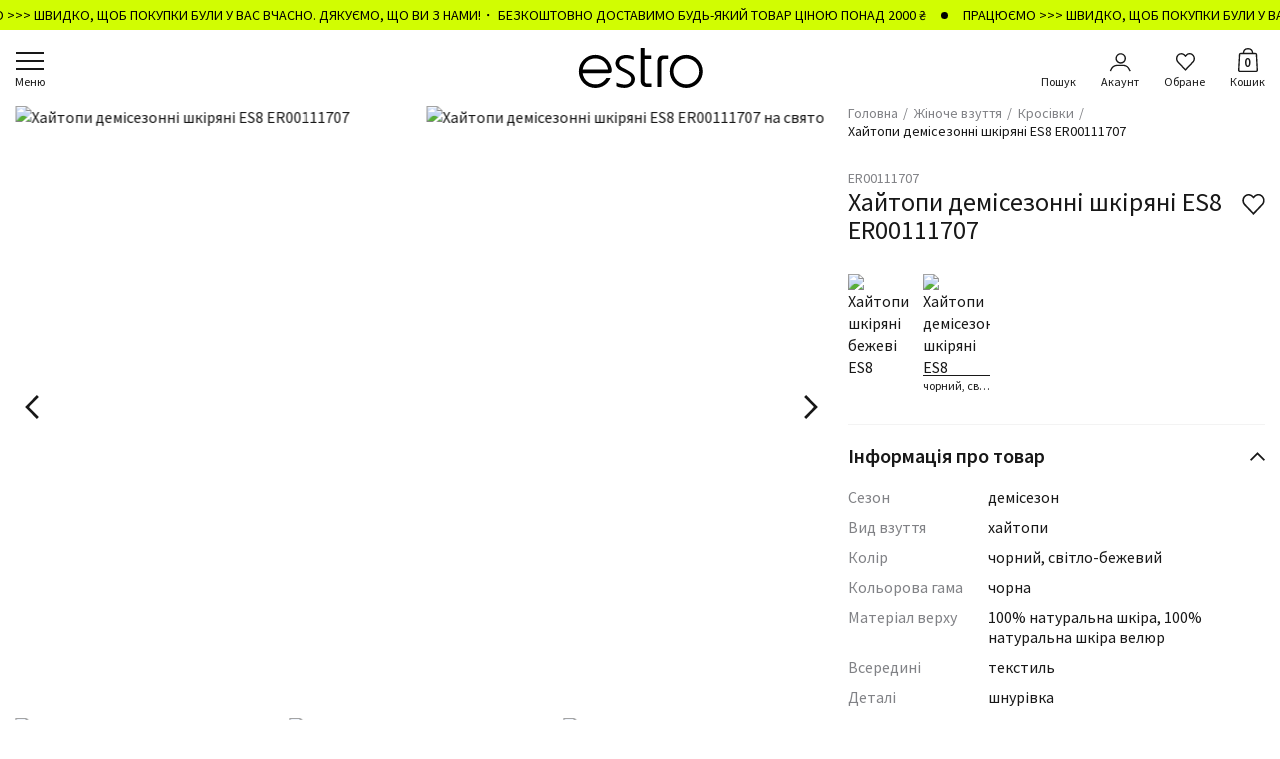

--- FILE ---
content_type: text/html; charset=UTF-8
request_url: https://estro.ua/product/ER00111707
body_size: 48568
content:
<!DOCTYPE html>
<html class="no-js" lang="uk">
    <head><script>(function(w,i,g){w[g]=w[g]||[];if(typeof w[g].push=='function')w[g].push(i)})
(window,'GTM-5S672WD','google_tags_first_party');</script><script>(function(w,d,s,l){w[l]=w[l]||[];(function(){w[l].push(arguments);})('set', 'developer_id.dYzg1YT', true);
		w[l].push({'gtm.start':new Date().getTime(),event:'gtm.js'});var f=d.getElementsByTagName(s)[0],
		j=d.createElement(s);j.async=true;j.src='/dmd2/';
		f.parentNode.insertBefore(j,f);
		})(window,document,'script','dataLayer');</script>
        <!-- Google Tag Manager -->
<script>(function(w,d,s,l,i){w[l]=w[l]||[];w[l].push({'gtm.start':
            new Date().getTime(),event:'gtm.js'});var f=d.getElementsByTagName(s)[0],
        j=d.createElement(s),dl=l!='dataLayer'?'&l='+l:'';j.async=true;j.src=
        'https://www.googletagmanager.com/gtm.js?id='+i+dl;f.parentNode.insertBefore(j,f);
    })(window,document,'script','dataLayer','GTM-5S672WD');</script>
<!-- End Google Tag Manager -->

    <meta charset="utf-8">
    <meta
        http-equiv="x-ua-compatible"
        content="ie=edge"
    >

    <meta charset="utf-8">
<meta name="viewport" content="width=device-width, initial-scale=1">
<title>Хайтопи демісезонні шкіряні ES8 ER00111707 ✅ купити онлайн в інтернет-магазині Estro</title>
<meta name="csrf-token">
<link rel="canonical" href="https://estro.ua/product/ER00111707">
<meta name="description" content="ESTRO - бренд взуття, одягу, сумок та аксесуарів для жінок та чоловіків. Мережа налічує більше 30 магазинів в Україні. Обирайте серед 2000+ товарів на estro.ua">
<link rel="alternate" hreflang="uk" href="https://estro.ua/product/ER00111707">
<meta property="og:type" content="website">
<meta property="og:site_name" content="Estro">
<meta property="og:url" content="https://estro.ua/product/ER00111707">
<meta property="og:title" content="Хайтопи демісезонні шкіряні ES8 ER00111707 ✅ купити онлайн в інтернет-магазині Estro">
<meta property="og:description" content="ESTRO - бренд взуття, одягу, сумок та аксесуарів для жінок та чоловіків. Мережа налічує більше 30 магазинів в Україні. Обирайте серед 2000+ товарів на estro.ua">
<meta property="og:image" content="https://s.estro.ua/static/content/thumbs/1200x630/6/4a/3kgia3---c1200x630x50px50p--f5871973c1591b7144addbc5e01894a6.jpg">
<meta property="og:image:width" content="1200">
<meta property="og:image:heigth" content="630">
<meta property="og:image:type" content="image/jpeg">
<meta name="twitter:card" content="summary">
<meta name="twitter:site" content="1">
<meta name="twitter:creator" content="1">
<meta name="twitter:title" content="Хайтопи демісезонні шкіряні ES8 ER00111707 ✅ купити онлайн в інтернет-магазині Estro">
<meta name="twitter:description" content="ESTRO - бренд взуття, одягу, сумок та аксесуарів для жінок та чоловіків. Мережа налічує більше 30 магазинів в Україні. Обирайте серед 2000+ товарів на estro.ua">
<meta name="twitter:image" content="https://s.estro.ua/static/content/thumbs/1200x630/6/4a/3kgia3---c1200x630x50px50p--f5871973c1591b7144addbc5e01894a6.jpg">

    <meta
        name="viewport"
        content="width=device-width, initial-scale=1, viewport-fit=cover"
    >

    <link
        rel="apple-touch-icon"
        sizes="180x180"
        href="/apple-touch-icon.png?v=2"
    >
    <link
        rel="shortcut icon"
        href="/favicon.ico?v=2"
    >
    <link
        rel="icon"
        type="image/png"
        sizes="96x96"
        href="/favicon-96x96.png?v=2"
    >
    <link
        rel="icon"
        type="image/svg+xml"
        href="/favicon.svg?v=2"
    >
    <link
        rel="manifest"
        href="/site.webmanifest?v=2"
    >
    <meta
        name="msapplication-TileColor"
        content="#343e4b"
    >
    <meta
        name="theme-color"
        content="#ffffff"
    >

    <link
        rel="preconnect"
        href="https://fonts.googleapis.com"
    >
    <link
        rel="preconnect"
        href="https://fonts.gstatic.com"
        crossorigin
    >

    <link
        rel="preload"
        href="https://fonts.gstatic.com/s/sourcesanspro/v21/6xK3dSBYKcSV-LCoeQqfX1RYOo3qNa7lqDY.woff2"
        as="font"
        type="font/woff2"
        crossorigin
    >
    <link
        rel="preload"
        href="https://fonts.gstatic.com/s/sourcesanspro/v21/6xK3dSBYKcSV-LCoeQqfX1RYOo3qPK7lqDY.woff2"
        as="font"
        type="font/woff2"
        crossorigin
    >
    <link
        rel="preload"
        href="https://fonts.gstatic.com/s/sourcesanspro/v21/6xK3dSBYKcSV-LCoeQqfX1RYOo3qNq7lqDY.woff2"
        as="font"
        type="font/woff2"
        crossorigin
    >
    <link
        rel="preload"
        href="https://fonts.gstatic.com/s/sourcesanspro/v21/6xK3dSBYKcSV-LCoeQqfX1RYOo3qOK7l.woff2"
        as="font"
        type="font/woff2"
        crossorigin
    >
    <link
        rel="preload"
        href="https://fonts.gstatic.com/s/sourcesanspro/v21/6xKydSBYKcSV-LCoeQqfX1RYOo3i54rwmhduz8A.woff2"
        as="font"
        type="font/woff2"
        crossorigin
    >
    <link
        rel="preload"
        href="https://fonts.gstatic.com/s/sourcesanspro/v21/6xKydSBYKcSV-LCoeQqfX1RYOo3i54rwkxduz8A.woff2"
        as="font"
        type="font/woff2"
        crossorigin
    >
    <link
        rel="preload"
        href="https://fonts.gstatic.com/s/sourcesanspro/v21/6xKydSBYKcSV-LCoeQqfX1RYOo3i54rwmRduz8A.woff2"
        as="font"
        type="font/woff2"
        crossorigin
    >
    <link
        rel="preload"
        href="https://fonts.gstatic.com/s/sourcesanspro/v21/6xKydSBYKcSV-LCoeQqfX1RYOo3i54rwlxdu.woff2"
        as="font"
        type="font/woff2"
        crossorigin
    >
    <link
        rel="preload"
        href="https://fonts.gstatic.com/s/sourcesanspro/v21/6xKydSBYKcSV-LCoeQqfX1RYOo3ig4vwmhduz8A.woff2"
        as="font"
        type="font/woff2"
        crossorigin
    >
    <link
        rel="preload"
        href="https://fonts.gstatic.com/s/sourcesanspro/v21/6xKydSBYKcSV-LCoeQqfX1RYOo3ig4vwkxduz8A.woff2"
        as="font"
        type="font/woff2"
        crossorigin
    >
    <link
        rel="preload"
        href="https://fonts.gstatic.com/s/sourcesanspro/v21/6xKydSBYKcSV-LCoeQqfX1RYOo3ig4vwmRduz8A.woff2"
        as="font"
        type="font/woff2"
        crossorigin
    >
    <link
        rel="preload"
        href="https://fonts.gstatic.com/s/sourcesanspro/v21/6xKydSBYKcSV-LCoeQqfX1RYOo3ig4vwlxdu.woff2"
        as="font"
        type="font/woff2"
        crossorigin
    >

            <style>@charset "UTF-8";@font-face{font-display:swap;font-family:Source Sans Pro;font-style:normal;font-weight:400;src:url(https://fonts.gstatic.com/s/sourcesanspro/v21/6xK3dSBYKcSV-LCoeQqfX1RYOo3qNa7lqDY.woff2) format("woff2");unicode-range:u+0460-052f,u+1c80-1c88,u+20b4,u+2de0-2dff,u+a640-a69f,u+fe2e-fe2f}@font-face{font-display:swap;font-family:Source Sans Pro;font-style:normal;font-weight:400;src:url(https://fonts.gstatic.com/s/sourcesanspro/v21/6xK3dSBYKcSV-LCoeQqfX1RYOo3qPK7lqDY.woff2) format("woff2");unicode-range:u+0301,u+0400-045f,u+0490-0491,u+04b0-04b1,u+2116}@font-face{font-display:swap;font-family:Source Sans Pro;font-style:normal;font-weight:400;src:url(https://fonts.gstatic.com/s/sourcesanspro/v21/6xK3dSBYKcSV-LCoeQqfX1RYOo3qNq7lqDY.woff2) format("woff2");unicode-range:u+0100-024f,u+0259,u+1e??,u+2020,u+20a0-20ab,u+20ad-20cf,u+2113,u+2c60-2c7f,u+a720-a7ff}@font-face{font-display:swap;font-family:Source Sans Pro;font-style:normal;font-weight:400;src:url(https://fonts.gstatic.com/s/sourcesanspro/v21/6xK3dSBYKcSV-LCoeQqfX1RYOo3qOK7l.woff2) format("woff2");unicode-range:u+00??,u+0131,u+0152-0153,u+02bb-02bc,u+02c6,u+02da,u+02dc,u+2000-206f,u+2074,u+20ac,u+2122,u+2191,u+2193,u+2212,u+2215,u+feff,u+fffd}@font-face{font-display:swap;font-family:Source Sans Pro;font-style:normal;font-weight:600;src:url(https://fonts.gstatic.com/s/sourcesanspro/v21/6xKydSBYKcSV-LCoeQqfX1RYOo3i54rwmhduz8A.woff2) format("woff2");unicode-range:u+0460-052f,u+1c80-1c88,u+20b4,u+2de0-2dff,u+a640-a69f,u+fe2e-fe2f}@font-face{font-display:swap;font-family:Source Sans Pro;font-style:normal;font-weight:600;src:url(https://fonts.gstatic.com/s/sourcesanspro/v21/6xKydSBYKcSV-LCoeQqfX1RYOo3i54rwkxduz8A.woff2) format("woff2");unicode-range:u+0301,u+0400-045f,u+0490-0491,u+04b0-04b1,u+2116}@font-face{font-display:swap;font-family:Source Sans Pro;font-style:normal;font-weight:600;src:url(https://fonts.gstatic.com/s/sourcesanspro/v21/6xKydSBYKcSV-LCoeQqfX1RYOo3i54rwmRduz8A.woff2) format("woff2");unicode-range:u+0100-024f,u+0259,u+1e??,u+2020,u+20a0-20ab,u+20ad-20cf,u+2113,u+2c60-2c7f,u+a720-a7ff}@font-face{font-display:swap;font-family:Source Sans Pro;font-style:normal;font-weight:600;src:url(https://fonts.gstatic.com/s/sourcesanspro/v21/6xKydSBYKcSV-LCoeQqfX1RYOo3i54rwlxdu.woff2) format("woff2");unicode-range:u+00??,u+0131,u+0152-0153,u+02bb-02bc,u+02c6,u+02da,u+02dc,u+2000-206f,u+2074,u+20ac,u+2122,u+2191,u+2193,u+2212,u+2215,u+feff,u+fffd}@font-face{font-display:swap;font-family:Source Sans Pro;font-style:normal;font-weight:700;src:url(https://fonts.gstatic.com/s/sourcesanspro/v21/6xKydSBYKcSV-LCoeQqfX1RYOo3ig4vwmhduz8A.woff2) format("woff2");unicode-range:u+0460-052f,u+1c80-1c88,u+20b4,u+2de0-2dff,u+a640-a69f,u+fe2e-fe2f}@font-face{font-display:swap;font-family:Source Sans Pro;font-style:normal;font-weight:700;src:url(https://fonts.gstatic.com/s/sourcesanspro/v21/6xKydSBYKcSV-LCoeQqfX1RYOo3ig4vwkxduz8A.woff2) format("woff2");unicode-range:u+0301,u+0400-045f,u+0490-0491,u+04b0-04b1,u+2116}@font-face{font-display:swap;font-family:Source Sans Pro;font-style:normal;font-weight:700;src:url(https://fonts.gstatic.com/s/sourcesanspro/v21/6xKydSBYKcSV-LCoeQqfX1RYOo3ig4vwmRduz8A.woff2) format("woff2");unicode-range:u+0100-024f,u+0259,u+1e??,u+2020,u+20a0-20ab,u+20ad-20cf,u+2113,u+2c60-2c7f,u+a720-a7ff}@font-face{font-display:swap;font-family:Source Sans Pro;font-style:normal;font-weight:700;src:url(https://fonts.gstatic.com/s/sourcesanspro/v21/6xKydSBYKcSV-LCoeQqfX1RYOo3ig4vwlxdu.woff2) format("woff2");unicode-range:u+00??,u+0131,u+0152-0153,u+02bb-02bc,u+02c6,u+02da,u+02dc,u+2000-206f,u+2074,u+20ac,u+2122,u+2191,u+2193,u+2212,u+2215,u+feff,u+fffd}h1,h5{font-weight:500;line-height:1.2;margin-bottom:.5rem;margin-top:0}ol,ul{margin-bottom:1rem;margin-top:0}button,input{font-family:inherit;font-size:inherit;line-height:inherit;margin:0}button{text-transform:none}ol,ul{margin-bottom:0}.c-product__collapse-inner li{margin-bottom:10px}@media (max-width:767.98px){.u-desktop-only{display:none;visibility:hidden}}@media (min-width:768px){.c-product__preview{margin-left:0;margin-right:0}.c-product__preview-pagination{display:none}.c-product__slider-item{width:calc(50% - 5px)}.c-product__slider:not(.swiper-initialized) .c-product__slider-item{margin-right:10px}.c-product__code{font-size:1.4rem}.c-product__title{font-size:2.6rem}.c-product__favourite{top:20px}}.fade:not(.show){opacity:0}.collapse:not(.show){display:none}*,:after,:before{box-sizing:border-box}body{-webkit-text-size-adjust:100%;background-color:#fff;color:#181818;font-family:Source Sans Pro,sans-serif;font-size:1.6rem;font-weight:400;line-height:1.4;margin:0}h1,h2,h5{font-weight:500;line-height:1.2;margin-bottom:.5rem;margin-top:0}h1{font-size:4.8rem}h2{font-size:4rem}h5{font-size:2.2rem}p{margin-bottom:1rem;margin-top:0}ol,ul{padding-left:2rem}dl,ol,ul{margin-bottom:1rem;margin-top:0}ul ul{margin-bottom:0}dt{font-weight:700}dd{margin-bottom:.5rem;margin-left:0}b{font-weight:bolder}a{color:#181818;text-decoration:none}img,svg{vertical-align:middle}table{border-collapse:collapse;caption-side:bottom}th{text-align:inherit;text-align:-webkit-match-parent}tbody,td,th,thead,tr{border:0 solid;border-color:inherit}label{display:inline-block}button{border-radius:0}button,input,select{font-family:inherit;font-size:inherit;line-height:inherit;margin:0}button,select{text-transform:none}select{word-wrap:normal}[type=button],button{-webkit-appearance:button}::-moz-focus-inner{border-style:none;padding:0}::-webkit-datetime-edit-day-field,::-webkit-datetime-edit-fields-wrapper,::-webkit-datetime-edit-hour-field,::-webkit-datetime-edit-minute,::-webkit-datetime-edit-month-field,::-webkit-datetime-edit-text,::-webkit-datetime-edit-year-field{padding:0}::-webkit-inner-spin-button{height:auto}[type=search]{-webkit-appearance:textfield;outline-offset:-2px}::-webkit-search-decoration{-webkit-appearance:none}::-webkit-color-swatch-wrapper{padding:0}::file-selector-button{font:inherit}::-webkit-file-upload-button{-webkit-appearance:button;font:inherit}.modal{display:none;height:100%;left:0;outline:0;overflow-x:hidden;overflow-y:auto;position:fixed;top:0;width:100%;z-index:1055}.modal-dialog{margin:15px auto;max-width:490px;position:relative;width:100%}.modal.fade .modal-dialog{transform:translateY(-50px)}.modal-dialog-centered{align-items:center;display:flex;min-height:calc(100% - 30px)}.modal-content{background-clip:padding-box;background-color:#fff;border-radius:15px;display:flex;flex-direction:column;outline:0;overflow:hidden;position:relative;width:100%}.modal-header{border-bottom:1px solid #ebeced;border-top-left-radius:15px;border-top-right-radius:15px;flex-shrink:0;padding:17px 45px;text-align:center}.modal-header .btn-close{color:#181818;height:32px;padding:0;position:absolute;right:12px;top:12px;width:32px}.modal-header .btn-close:after,.modal-header .btn-close:before{background-color:currentColor;content:"";display:block;height:2px;left:6px;margin-top:-1px;position:absolute;top:50%;width:20px}.modal-header .btn-close:before{transform:rotate(-45deg)}.modal-header .btn-close:after{transform:rotate(45deg)}.modal-title{flex-grow:1;font-size:2rem;font-weight:600;line-height:1.1;margin-bottom:0}.modal-body{flex:1 1 auto;padding:15px 20px 20px}@media (min-width:768px){.modal-header{padding:25px 55px}.modal-header .btn-close{right:15px;top:21px}.modal-title{font-size:2.2rem}.modal-body{padding:20px 35px 35px}}:root{--swiper-theme-color:#007aff}.swiper{list-style:none;margin-left:auto;margin-right:auto;overflow:hidden;padding:0;position:relative;z-index:1}.swiper-wrapper{box-sizing:content-box;display:flex;height:100%;position:relative;width:100%;z-index:1}.swiper-wrapper{transform:translateZ(0)}.swiper-slide{flex-shrink:0;height:100%;position:relative;width:100%}.i-after:after,.i-before:before{background-position:50%;background-repeat:no-repeat;background-size:contain;content:"";display:inline-block;vertical-align:middle}html{font-size:10px}body{fill:#181818;-webkit-font-smoothing:antialiased;-moz-osx-font-smoothing:grayscale;display:flex;flex-direction:column;min-height:100vh}main{flex-grow:1}img{height:auto;max-width:100%}img:not([src]):not([srcset]){visibility:hidden}img:-moz-loading{visibility:hidden}a,button{color:#181818}button{background-color:unset;border:unset}ul{list-style:none;padding-left:0}dd,dl,ol,ul{margin-bottom:0}.w-full{width:100%}.c-btn{align-items:center;background-color:#181818;border:1px solid #181818;color:#fff;display:inline-flex;font-size:1.4rem;font-weight:400;height:40px;justify-content:center;line-height:1;padding:8px 20px;text-decoration:none;text-transform:uppercase;vertical-align:middle}.c-btn--outline{background-color:#fff;border-color:#c4c4c4;color:#818286}.c-btn--lg{font-size:1.6rem;font-weight:600;height:50px}.c-header__inner{align-items:center;display:flex;height:15px;justify-content:center}.c-header__logo{display:none;margin:0}.c-nav{align-items:center;bottom:env(safe-area-inset-bottom);display:flex;height:50px;justify-content:space-around;left:0;position:fixed;right:0}.c-nav:after{background-color:#181818;content:"";display:block;height:env(safe-area-inset-bottom);left:0;position:absolute;right:0;top:100%}.c-nav__burger,.c-nav__button{display:block;font-size:1rem;margin-top:3px;padding:0 5px;text-align:center}.c-nav__burger-icon,.c-nav__button-icon{height:18px}.c-nav__burger,.c-nav__button{color:#181818}.c-nav__burger{font-weight:600}.c-nav__burger-icon{display:block}.c-nav__burger-icon span,.c-nav__burger-icon:after,.c-nav__burger-icon:before{background-color:currentColor;content:"";display:block;height:2px;margin-left:auto;margin-right:auto;width:22px;will-change:transform}.c-nav__burger-icon span{margin-bottom:4px;margin-top:4px;transform-origin:center}.c-nav__button{position:relative}.c-nav__button-icon{align-items:center;display:flex;filter:brightness(0) invert(.095);justify-content:center;will-change:transform}.c-nav__button-counter{display:none}.c-nav__button--search:after{content:attr(data-text-inactive)}.c-nav__button--search .c-nav__button-icon:before{background-image:url(https://estro.ua/static/build/img/svg/search.3ff467e700.svg);height:14px;width:14px}.c-nav__button--profile .c-nav__button-icon:before{background-image:url(https://estro.ua/static/build/img/svg/profile.2f45296cda.svg);height:14px;width:16px}.c-nav__button--favourite .c-nav__button-icon:before{background-image:url(https://estro.ua/static/build/img/svg/heart.c8cfde32aa.svg);height:14px;width:16px}.c-nav__button--cart .c-nav__button-icon:before{background-image:url(https://estro.ua/static/build/img/svg/cart.6cf29c7293.svg);height:18px;margin-top:-4px;width:14px}@media (max-width:991.98px){.c-nav{background-color:#fff;box-shadow:0 0 6px rgba(0,0,0,.1);z-index:10}}@media (min-width:992px){.c-header{background-color:#fff;position:sticky;top:-30px;z-index:10}.c-header__inner{height:76px;position:relative}.c-header__logo{display:flex;position:relative}.c-header__logo img{width:125px}.c-nav{height:100%;justify-content:flex-end;position:absolute}.c-nav:after{display:none}.c-nav__item{margin-left:25px}.c-nav__item:first-child{margin-left:0;margin-right:auto}.c-nav__burger,.c-nav__button{font-size:1.2rem;margin-top:5px;padding:0}.c-nav__burger-icon,.c-nav__button-icon{height:20px;margin-bottom:2px}.c-nav__burger{font-weight:400}.c-nav__burger-icon span,.c-nav__burger-icon:after,.c-nav__burger-icon:before{width:28px}.c-nav__burger-icon span{margin-bottom:6px;margin-top:6px}.c-nav__button-counter{display:block;font-size:1.3rem;font-weight:600;left:0;position:absolute;right:0;text-align:center;top:2px}.c-nav__button--search .c-nav__button-icon:before{height:20px;width:20px}.c-nav__button--profile .c-nav__button-icon:before{height:20px;width:22px}.c-nav__button--favourite .c-nav__button-icon:before{height:18px;width:20px}.c-nav__button--cart .c-nav__button-icon:before{height:24px;width:20px}}.c-footer__special-title{align-items:center;border:none;border-bottom:1px solid #343e4b;color:#818286;display:flex;font-size:1.8rem;font-weight:600;margin-bottom:0;min-height:45px;padding-left:25px;padding-right:45px;padding-block:8px;width:100%}.c-menu{background-color:#fff;bottom:0;left:0;opacity:0;position:fixed;right:0;top:0;visibility:hidden;z-index:9}.c-menu__main{flex-grow:1;line-height:1.1}.c-menu__nested-btn,.c-menu__tabs-btn{display:block;font-size:2rem;font-weight:600;line-height:50px;padding:0;text-align:center;text-transform:uppercase}.c-menu__tabs{border-bottom:2px solid rgba(0,0,0,.2);display:flex}.c-menu__tabs-btn{color:#818286;width:50%}.c-menu__tabs-btn.active{color:#181818}.c-menu__tabs-btn:last-child{position:relative}.c-menu__tabs-btn:last-child:after{background-color:#181818;bottom:-2px;content:"";display:block;height:2px;position:absolute;right:0;width:100%}.c-menu__tabs-btn.active+.c-menu__tabs-btn:last-child:after{transform:translateX(-100%)}.c-menu__groups-item--other{margin-top:20px}.c-menu__groups-header{display:flex}.c-menu__groups-title{flex-grow:1;font-size:2rem;overflow:hidden;padding:10px 0;text-overflow:ellipsis;white-space:nowrap}.c-menu__groups-title--primary{color:#861515}.c-menu__groups-btn{align-items:center;display:flex;margin-right:-15px;padding:0 15px}.c-menu__groups-btn:after{background-image:url(https://estro.ua/static/build/img/svg/right.8052e06456.svg);filter:brightness(0) invert(.095);height:14px;opacity:.5;width:8px}.c-menu__content,.c-menu__info{padding:25px max(15px,env(safe-area-inset-right)) 25px max(15px,env(safe-area-inset-left))}.c-menu__info{background-color:#f7f7f7;flex-shrink:0;font-size:1.8rem;line-height:1.1}.c-menu__nav{font-size:1.6rem;margin-top:-7px;text-transform:uppercase}.c-menu__nav-link{display:block;padding:7px 0}.c-menu__language{display:flex;margin-left:-5px;margin-right:-5px;margin-top:20px}.c-menu__language-link,.c-menu__language-text{padding:5px}.c-menu__language-text{font-weight:600}.c-menu__language-link{color:#999fa5}.c-menu__numbers{margin-top:10px}.c-menu__text{color:#999fa5;font-size:1.4rem;margin-top:5px}.c-menu__sales{display:flex;flex-shrink:0;margin-left:-10px;margin-right:-10px;margin-top:20px}.c-menu__sales-item{padding:0 10px;width:50%}.c-menu__list{flex-shrink:0;font-size:1.7rem}.c-menu__list-link{display:block;padding:10px 0}@media (max-width:991.98px){.c-menu__inner,.c-menu__nested{bottom:0;display:flex;flex-direction:column;left:0;overflow-y:auto;position:absolute;right:0;top:0}.c-menu__inner:after,.c-menu__inner:before,.c-menu__nested:after,.c-menu__nested:before{content:"";display:block;flex-shrink:0}.c-menu__inner:before,.c-menu__nested:before{height:5px}.c-menu__inner:after,.c-menu__nested:after{height:calc(50px + env(safe-area-inset-bottom))}.c-menu__nested{background-color:#fff;padding-left:max(15px,env(safe-area-inset-left));padding-right:max(15px,env(safe-area-inset-right));position:fixed;transform:translateX(100%);z-index:1}.c-menu__nested:after{height:calc(80px + env(safe-area-inset-bottom))}.c-menu__nested-btn{flex-shrink:0;margin-bottom:15px;overflow:hidden;padding:0 20px;position:relative;text-overflow:ellipsis;white-space:nowrap}.c-menu__nested-btn:before{background-image:url(https://estro.ua/static/build/img/svg/right.8052e06456.svg);filter:brightness(0) invert(.095);height:14px;left:0;margin-top:-7px;position:absolute;top:50%;transform:rotate(180deg);width:8px}.c-menu__nested-all{flex-shrink:0;font-size:1.8rem;font-weight:600;margin-bottom:15px;text-transform:uppercase}.c-menu__sales{max-width:500px}.c-menu__sales--desktop{display:none}}@media (min-width:992px){.c-menu{border-bottom:2px solid #181818;bottom:auto;left:0;margin-left:min(-15px,calc(env(safe-area-inset-left)*-1));margin-right:min(-15px,calc(env(safe-area-inset-right)*-1));position:absolute;right:0;top:100%}.c-menu__content{padding-bottom:40px;padding-top:10px}.c-menu__pane{align-items:flex-start}.c-menu__tabs{border-bottom:none;left:0;max-width:50%;padding-left:max(15px,env(safe-area-inset-left));padding-right:max(15px,env(safe-area-inset-right));position:absolute;top:5px}.c-menu__tabs-btn{border-bottom:2px solid transparent;font-size:1.8rem;line-height:28px;margin-right:15px;padding:0;white-space:nowrap;width:auto}.c-menu__tabs-btn.active{border-bottom-color:currentColor}.c-menu__tabs-btn:last-child:after{display:none}.c-menu__groups{display:flex;flex-grow:1;flex-wrap:wrap;margin:0 -15px -25px;min-width:0;padding-top:45px}.c-menu__groups-header{display:flex}.c-menu__groups-item{margin-bottom:25px;padding:0 15px;width:33.3334%}.c-menu__groups-item--other{margin-top:0}.c-menu__groups-btn{display:none}.c-menu__groups-title{font-size:1.6rem;font-weight:600;white-space:normal}.c-menu__nested-all,.c-menu__nested-btn{display:none}.c-menu__sales{flex-shrink:0;margin:0 -10px 0 20px;width:calc(33.3334% + 20px)}.c-menu__info,.c-menu__sales--mobile{display:none}.c-menu__list{font-size:1.6rem}.c-menu__list-link{display:inline-block;padding:6px 0}.c-menu .tab-content>.active{display:flex}}@media (min-width:1340px){.c-menu{margin-left:min(-30px,calc(env(safe-area-inset-left)*-1));margin-right:min(-30px,calc(env(safe-area-inset-right)*-1))}.c-menu__content,.c-menu__tabs{padding-left:max(30px,env(safe-area-inset-left));padding-right:max(30px,env(safe-area-inset-right))}.c-menu__groups-item{width:25%}}.c-search{background-color:#fff;bottom:0;left:0;opacity:0;position:fixed;right:0;top:0;visibility:hidden;z-index:9}.c-search__main{flex-grow:1}.c-search__body{padding:0 15px 15px}.c-search__input .c-catalog__search{display:none;left:15px;margin-top:0;opacity:0;position:fixed;right:15px;top:40px;visibility:hidden}.c-search__search-mobile{margin-bottom:30px;padding:35px 15px 0}.c-search__menu{display:flex;flex-shrink:0}.c-search__group+.c-search__group{margin-left:20px}.c-search__group-header{margin-bottom:10px;text-transform:uppercase}.c-search__group-header,.c-search__group-item{color:#181818;font-size:1.4rem;font-weight:400;line-height:1.25}.c-search__group-item{opacity:.5}.c-search__group-item:not(:last-of-type){margin-bottom:10px}.c-search__group-item button{padding:0}.c-search__group-button{font-size:0}.c-search__group-button:after{background-image:url(https://estro.ua/static/build/img/svg/exit.e5c4fc26aa.svg);background-size:cover;content:"";display:inline-block;height:8px;width:8px}.c-search__sales{border-top:10px solid #f7f7f7;-moz-column-gap:15px;column-gap:15px;display:grid;grid-auto-columns:160px;grid-auto-flow:column;margin-top:20px;margin-inline:-15px;min-height:345px;overflow-x:auto;padding-top:20px;padding-inline:15px}@media (max-width:991.98px){.c-search__inner{bottom:0;display:flex;flex-direction:column;left:0;overflow-y:auto;position:absolute;right:0;top:0}.c-search__inner:after,.c-search__inner:before{content:"";display:block;flex-shrink:0}.c-search__inner:before{height:5px}.c-search__inner:after{height:calc(50px + env(safe-area-inset-bottom))}}@media (min-width:992px){.c-search{border-bottom:2px solid #181818;border-top:1px solid #181818;bottom:auto;left:0;margin-left:min(-15px,calc(env(safe-area-inset-left)*-1));margin-right:min(-15px,calc(env(safe-area-inset-right)*-1));position:absolute;right:0;top:100%}.c-search__input .c-catalog__search{border-bottom:none;display:none;position:relative;top:auto;visibility:hidden}.c-search__search-mobile{display:none}.c-search__body{display:flex;gap:20px;justify-content:space-between;padding:30px}.c-search__sales{border-top:none;margin-left:auto;margin-inline:0;margin-top:0;padding-inline:0;padding-top:0}}@media (min-width:1340px){.c-search{margin-left:min(-30px,calc(env(safe-area-inset-left)*-1));margin-right:min(-30px,calc(env(safe-area-inset-right)*-1))}.c-search__group+.c-search__group{margin-left:60px}}.l-container{margin-left:auto;margin-right:auto;max-width:430px;padding-left:max(15px,env(safe-area-inset-left));padding-right:max(15px,env(safe-area-inset-right));width:100%}@media (min-width:1340px){.l-container{padding-left:max(30px,env(safe-area-inset-left));padding-right:max(30px,env(safe-area-inset-right))}}.tab-content>.tab-pane{display:none}.tab-content>.active{display:block}.modal{padding-left:max(15px,env(safe-area-inset-left))!important;padding-right:max(15px,env(safe-area-inset-right))!important}@media (min-width:1340px){.modal{padding-left:max(30px,env(safe-area-inset-left));padding-right:max(30px,env(safe-area-inset-right))}}.c-marquee{background-color:var(--color-bg,#000);color:#fff;font-size:1.4rem;overflow:hidden;white-space:nowrap}.c-marquee__inner{align-items:center;color:currentColor;display:flex;height:30px;opacity:0}.c-marquee__item{color:currentColor}.c-marquee__item{align-items:center;display:flex;flex-shrink:0;width:var(--item,auto)}.c-marquee__item:after{background-color:currentColor;border-radius:50%;content:"";display:inline-block;height:7px;margin:0 15px;width:7px}.c-breadcrumbs__list{display:flex;flex-wrap:wrap;font-size:1.4rem;line-height:1.1;list-style-type:none;margin-bottom:-3px;padding-left:0}.c-breadcrumbs__list-item{margin-bottom:3px}.c-breadcrumbs__list-item:after{color:#818286;content:"/";display:inline-block;margin-left:2px;margin-right:6px}.c-breadcrumbs__list-item:last-child{max-width:100%;overflow:hidden;text-overflow:ellipsis;white-space:nowrap}.c-breadcrumbs__list-item:last-child:after{display:none}.c-breadcrumbs__list-link{color:#818286}.c-catalog__search{border-bottom:1px solid #181818;display:flex;position:relative}.c-catalog__search:before{background-image:url(https://estro.ua/static/build/img/svg/search.3ff467e700.svg);content:"";filter:brightness(0);height:15px;left:0;opacity:.5;position:absolute;top:50%;transform:translateY(-50%);width:15px}.c-catalog__search-form{flex-grow:1}.c-catalog__search-input{border:none;font-size:2rem;line-height:1;padding-left:24px;padding-block:5px;width:100%}.c-catalog__search-input::-webkit-search-cancel-button{-webkit-appearance:none;content:url(https://estro.ua/static/build/img/svg/exit.e5c4fc26aa.svg);height:15px;opacity:.5;width:15px}@media (max-width:991.98px){.c-catalog__search{margin-top:10px}}.c-product{margin-bottom:50px}.c-product__slider-link{display:block}.c-product__slider-picture:before{padding-bottom:150%}.c-product__slider-lightbox{align-items:center;display:none;justify-content:center;padding:10px;position:absolute;right:5px;top:5px;visibility:hidden;z-index:10}.c-product__slider-lightbox:before{background-image:url(https://estro.ua/static/build/img/svg/zoom.04cf1b6922.svg);height:23px;width:23px}.c-product__thumbs{display:none}.c-product__breadcrumbs{margin:-15px min(-15px,calc(env(safe-area-inset-right)*-1)) 10px min(-15px,calc(env(safe-area-inset-left)*-1));padding:7px max(15px,env(safe-area-inset-right)) 7px max(15px,env(safe-area-inset-left))}.c-product__preview{margin-bottom:30px;margin-left:min(-15px,calc(env(safe-area-inset-left)*-1));margin-right:min(-15px,calc(env(safe-area-inset-right)*-1));position:relative}.c-product__preview-next,.c-product__preview-prev{display:flex;filter:brightness(0) invert(.095);padding:10px;position:absolute;top:50%;transform:translateY(-50%);z-index:1}.c-product__preview-next:after,.c-product__preview-prev:after{background-image:url(https://estro.ua/static/build/img/svg/right.8052e06456.svg);height:24px;width:14px}.c-product__preview-prev{left:0}.c-product__preview-prev:after{transform:rotate(180deg)}.c-product__preview-next{right:0}.c-product__preview-pagination{align-items:center;bottom:15px;display:flex;justify-content:center;left:0;position:absolute;right:0;z-index:1}.c-product__header{margin-bottom:20px;padding-right:40px;position:relative}.c-product__favourite{display:flex;filter:brightness(0) invert(.095);padding:5px;position:absolute;right:-5px;top:12px}.c-product__favourite svg{height:21px;width:23px}.c-product__code{color:#818286;font-size:1.2rem;text-transform:uppercase}.c-product__title{font-size:2rem;font-weight:400;line-height:1.1;margin-bottom:0}.c-product__block{margin-bottom:30px}.c-product__block--sm{margin-bottom:15px}.c-product__collapse{border-top:1px solid #f3f3f3;margin-left:min(-15px,calc(env(safe-area-inset-left)*-1));margin-right:min(-15px,calc(env(safe-area-inset-right)*-1));padding-left:max(15px,env(safe-area-inset-left));padding-right:max(15px,env(safe-area-inset-right))}.c-product__collapse-header{font-size:2rem;font-weight:600;line-height:1.1;margin:0;padding:20px 0}.c-product__collapse-button{color:#181818;font-weight:inherit;line-height:inherit;margin:-20px 0;padding:20px 30px 20px 0;position:relative;text-align:left;width:100%}.c-product__collapse-button:after{background-image:url(https://estro.ua/static/build/img/svg/right.8052e06456.svg);filter:brightness(0) invert(.095);height:15px;margin-top:-7px;position:absolute;right:3px;top:50%;transform:rotate(90deg);width:9px;will-change:transform}.c-product__collapse-button[aria-expanded=true]:after{transform:rotate(-90deg)}.c-product__collapse-inner{font-size:1.6rem;line-height:1.25;padding-bottom:30px}.c-product__collapse-inner>*{margin-bottom:10px}.c-product__collapse-inner>:last-child{margin-bottom:0}.c-product__collapse-inner dd,.c-product__collapse-inner dt,.c-product__collapse-inner li{margin-bottom:10px}.c-product__collapse-inner li:before{content:"—";margin-right:8px}.c-product__collapse-inner li:last-child{margin-bottom:0}.c-product__collapse-inner dl{align-items:flex-start;display:flex;flex-wrap:wrap}.c-product__collapse-inner dd,.c-product__collapse-inner dt{margin-bottom:10px}.c-product__collapse-inner dd:last-of-type,.c-product__collapse-inner dt:last-of-type{margin-bottom:0}.c-product__collapse-inner dt{color:#818286;font-weight:400;padding-right:10px;width:140px}.c-product__collapse-inner dd{width:calc(100% - 140px)}.c-product__color-list{display:flex;flex-wrap:wrap;margin:0 -4px -8px}.c-product__color-item{flex-shrink:0;margin-bottom:8px;padding:0 4px;width:75px}.c-product__color-button{display:block}.c-product__color-button.active .c-product__color-preview{border-bottom-color:#181818}.c-product__color-button.active .c-product__color-title{color:#181818}.c-product__color-button.active .c-product__color-title{opacity:1}.c-product__color-preview{border-bottom:1px solid transparent}.c-product__color-preview:before{padding-bottom:150%}.c-product__color-title{display:block;font-size:1.2rem;margin-top:2px;opacity:0;overflow:hidden;text-align:center;text-overflow:ellipsis;white-space:nowrap}.c-product__size{font-size:1.4rem;line-height:1.1}.c-product__size-header{align-items:center;display:flex;justify-content:space-between;margin-bottom:10px}.c-product__size-title{font-size:1.6rem;font-weight:600}.c-product__size-pick{align-items:center;color:#818286;display:flex;padding:0}.c-product__size-pick:before{background-image:url(https://estro.ua/static/build/img/svg/size.ff2e6303c1.svg);height:17px;margin-right:8px;margin-top:-2px;width:17px}.c-product__size-placeholder{min-height:40px}.c-product__size-placeholder select{height:40px;width:100%}.c-product__size-footer{color:#818286;margin-top:10px}.c-product__size-footer:before{background-image:url(https://estro.ua/static/build/img/svg/length.227ea44a4c.svg);height:8px;margin-right:7px;width:15px}.c-product__last{color:#818286;font-size:1.4rem;font-weight:600;line-height:1;margin-block:12px}.c-product__last:before{color:#861515;content:"*"}.c-product__price{line-height:1.1}.c-product__price-old{font-size:1.6rem;position:relative}.c-product__price-old:after{background-color:#181818;content:"";display:block;height:1px;left:0;position:absolute;right:0;top:50%;transform:rotate(-5deg)}.c-product__price-old+.c-product__price-current{color:#861515}.c-product__price-current{display:block;font-size:3rem;font-weight:600}.c-product__parts{display:grid;gap:10px;margin-bottom:20px}.c-product__parts-button{background-color:#f9f1e4;border-radius:5px;padding:6px 12px;width:100%}.c-product__parts-text{display:flex;margin-bottom:0;text-align:left}.c-product__parts-text:before{background-image:url(https://estro.ua/static/build/img/svg/alert/parts.91d11469d5.svg);background-size:contain;content:"";display:inline-block;flex-shrink:0;height:14px;margin-right:7px;margin-top:.3em;vertical-align:middle;width:14px}.c-product__parts-text--mono:before{background-image:url(https://estro.ua/static/build/img/svg/mono.c0844632e2.svg)}.c-product__action{display:flex;flex-wrap:wrap;margin:0 -5px -10px}.c-product__action-item{flex-grow:1;margin-bottom:10px;padding:0 5px}.c-product__action .c-btn{width:100%}.c-product__action .c-btn--outline{font-weight:400;text-transform:inherit}@media (max-width:767.98px){.c-product__action .c-btn--outline{border-color:#fff}}.c-product__action .i-pin:before{background-image:url(https://estro.ua/static/build/img/svg/pin.2cfd3ffba6.svg);height:18px;margin-right:8px;width:12px}.c-product__carousel{margin-left:min(-15px,calc(env(safe-area-inset-left)*-1));margin-right:min(-15px,calc(env(safe-area-inset-right)*-1));padding-bottom:2px;padding-left:max(15px,env(safe-area-inset-left));padding-right:max(15px,env(safe-area-inset-right))}.c-product__carousel-sizer{position:absolute;top:0}.c-product__carousel-sizer:before{content:"";display:block;padding-bottom:150%}.c-product__carousel-sizer:last-child{left:auto}.c-product__carousel-item,.c-product__carousel-sizer{width:185px}.c-product__carousel-sizer{left:max(15px,env(safe-area-inset-left))}.c-product__carousel-sizer:last-child{right:max(15px,env(safe-area-inset-right))}.c-product__carousel-next,.c-product__carousel-prev{display:none}.c-product__carousel:not(.swiper-initialized) .c-product__carousel-item{margin-right:15px}.c-product__out-of-stock{align-items:center;border:1px dashed rgba(0,0,0,.5);border-radius:10px;display:flex;gap:10px;justify-content:center;margin-bottom:15px;padding:15px 10px}.c-product__out-of-stock:before{background-image:url(https://estro.ua/static/build/img/svg/sad-smile.23e1a3cfbd.svg);flex-shrink:0;height:14px;width:14px}.c-product__delivery-warning{background-color:#f9f1e4;border-radius:5px;color:#000;font-size:14px;margin-bottom:20px;margin-top:10px;padding:6px 12px;width:-moz-fit-content;width:fit-content}.c-product__delivery-warning:before{background-image:url(https://estro.ua/static/build/img/svg/europe.4927218cc7.svg);background-position:50%;background-repeat:no-repeat;background-size:contain;content:"";display:inline-block;height:14px;margin-right:6px;vertical-align:middle;width:20px}.c-product__from{display:flex;gap:10px;margin-bottom:10px}.c-product__from-button input{clip:rect(0,0,0,0);border:0;height:1px;margin:-1px;overflow:hidden;padding:0;position:absolute;white-space:nowrap;width:1px}.c-product__from-button label{border:1px solid #e0e0e0;font-size:14px;font-weight:600;line-height:1;min-height:40px;padding:11px 14px 9px}.c-product__from-button input:checked+label{border-color:#181818}.c-product__from-button.from-eu label:before{background-image:url(https://estro.ua/static/build/img/svg/europe.4927218cc7.svg);background-position:50%;background-repeat:no-repeat;background-size:contain;content:"";display:inline-block;height:12px;margin-right:6px;vertical-align:middle;width:18px}.c-product__from-button.is-last label:after{color:#861515;content:"*"}.s-product-content{color:#818286;font-size:1.8rem;margin-top:30px}.s-product-content>*{margin-bottom:15px}@media (min-width:576px){.c-product__collapse{margin-left:0;margin-right:0;padding-left:0;padding-right:0}}@media (min-width:768px){.l-container{max-width:1440px}.c-product__preview{margin-left:0;margin-right:0}.c-product__preview-pagination{display:none}.c-product__slider-item{width:calc(50% - 5px)}.c-product__slider:not(.swiper-initialized) .c-product__slider-item{margin-right:10px}.c-product__code{font-size:1.4rem}.c-product__title{font-size:2.6rem}.c-product__favourite{top:20px}.c-product__carousel-next,.c-product__carousel-prev{display:flex;filter:brightness(0) invert(.095);padding:10px;position:absolute;top:50%;transform:translateY(-50%);z-index:1}.c-product__carousel-next:after,.c-product__carousel-prev:after{background-image:url(https://estro.ua/static/build/img/svg/right.8052e06456.svg);height:16px;width:9px}.c-product__carousel-prev{left:0}.c-product__carousel-prev:after{transform:rotate(180deg)}.c-product__carousel-next{right:0}}@media (min-width:992px){.c-product{--gap:20px;display:grid;gap:0 var(--gap);grid-template-columns:minmax(0,calc(33.33333% - var(--gap))) minmax(0,calc(33.33333% - var(--gap))) minmax(380px,33.3333333333%);grid-template-rows:repeat(3,auto) 1fr}.c-product__preview{grid-column:1/span 2;grid-row:1/span 2;margin-bottom:0}.c-product__breadcrumbs{grid-column:3/span 1;grid-row:1/span 1}.c-product__main{grid-column:3/span 1;grid-row:2/span 3}.c-product__description{grid-column:1/span 2;grid-row:3/span 2}.c-product__thumbs{display:block;margin-top:10px;opacity:0}.c-product__thumbs-item{width:calc(33.33333% - 6.66667px)}.c-product__thumbs-link{display:block}.c-product__thumbs-picture:before{padding-bottom:150%}.c-product__thumbs:not(.swiper-initialized) .c-product__thumbs-item{margin-right:10px}.c-product__breadcrumbs{margin:0 0 30px;padding:0}.c-product__carousel{margin-left:0;padding-left:0}.c-product__carousel-item{max-width:calc(50% - 15px)}.c-product__carousel-sizer{left:0}}@media (min-width:1340px){.c-product__carousel{margin-left:0;margin-right:min(-30px,calc(env(safe-area-inset-right)*-1));padding-left:0;padding-right:max(30px,env(safe-area-inset-right))}.c-product__carousel-sizer:last-child{right:max(30px,env(safe-area-inset-right))}}@media (min-width:1450px){.c-product__carousel{margin-right:0;padding-right:0}.c-product__carousel-sizer:last-child{right:0}}.c-modal-size .modal-dialog{max-width:400px}.c-modal-size .modal-body{padding:0}.c-modal-size__tabs-content{padding:0 30px 30px}.c-modal-size__row{display:grid;gap:20px;grid-template-columns:1fr}.c-modal-size__tabs{display:grid;grid-template-columns:1fr 1fr;margin-bottom:30px}.c-modal-size__link{background-color:#f8f8f8;color:#36363d;font-size:1.6rem;font-weight:600;padding:15px;text-align:center;width:100%}.c-modal-size__link.active{background-color:#181818;color:#fff}.c-modal-size__title{font-size:1.8rem;font-weight:600}.c-modal-size__table{border:1px solid hsla(220,5%,87%,.5);border-radius:10px;overflow-x:auto}.c-modal-size__table table{width:100%}.c-modal-size__table thead{border-bottom:2px solid hsla(220,5%,87%,.5)}.c-modal-size__table thead th,.c-modal-size__table tr:nth-child(odd) td{background-color:#f8f8f8}.c-modal-size__table td,.c-modal-size__table th{padding:10px 20px 10px 10px;text-align:center}.c-modal-size__table th{font-weight:600}.c-modal-size__table tr :is(td,th):not(:first-child){border-left:2px solid hsla(220,5%,87%,.5)}.c-modal-size__table tr td:first-child{font-weight:600}.c-modal-size__table tbody:has(tr td:nth-child(2)) td{min-width:50%;width:50%}.c-modal-size__table tbody:has(tr td:nth-child(3)) td{min-width:33.3333333333%;width:33.3333333333%}@media (min-width:576px){.c-modal-size .modal-dialog{max-width:600px}}@media (min-width:992px){.c-modal-size .modal-dialog{max-width:680px}.c-modal-size__row{grid-template-columns:1fr 1fr}}.video{background-color:#000;height:0;padding-bottom:56.25%;position:relative;width:100%}.video__link,.video__media{height:100%;left:0;position:absolute;top:0;width:100%}.video__media{border:none}.video__button{background-color:transparent;border:none;display:none;height:48px;left:50%;padding:0;position:absolute;top:50%;transform:translate(-50%,-50%);width:68px;z-index:1}.video__button-shape{fill:#212121;fill-opacity:.8}.video__button-icon{fill:#fff}.video__button{outline:0}.c-card{margin-bottom:15px}.c-card--sizes{margin-bottom:30px}.c-card__slider{position:relative}.c-card__preview:before{background-color:#fff;background-image:url(https://estro.ua/static/build/img/svg/logo-loading.a67aea7199.svg);background-position:50%;background-repeat:no-repeat;background-size:70% auto;padding-bottom:150%}.c-card__next,.c-card__prev{display:flex;filter:brightness(0) invert(.095);opacity:0;padding:10px;position:absolute;top:50%;transform:translateY(-50%);visibility:hidden;z-index:1}.c-card__next:after,.c-card__prev:after{background-image:url(https://estro.ua/static/build/img/svg/right.8052e06456.svg);height:16px;width:9px}.c-card__prev{left:0}.c-card__prev:after{transform:rotate(180deg)}.c-card__next{right:0}.c-card__pagination{display:none}.c-card__badges{display:flex;flex-wrap:wrap;font-size:1.2rem;font-weight:600;margin-top:-5px;text-transform:uppercase}.c-card__badges--row{flex-direction:column;gap:2px;margin-bottom:2px}.c-card__badges--text-lg{font-size:1.4rem}.c-card__badges-item{margin-right:10px}.c-card__badges-item--sale{color:#861515}.c-card__badges-item--from-eu,.c-card__badges-item--new{color:#818286}.c-card__badges-item--from-eu:before{background-image:url(https://estro.ua/static/build/img/svg/europe.4927218cc7.svg);background-position:50%;background-repeat:no-repeat;background-size:contain;content:"";display:inline-block;height:14px;margin-right:6px;vertical-align:middle;width:20px}.c-card__price{font-size:1.6rem;margin-bottom:2px}.c-card__price-current{font-weight:600}.c-card__main{font-size:1.5rem;line-height:1.1;padding:10px 10px 5px;position:relative}.c-card__title{display:inline;margin-right:2px}.c-card__code{color:#999fa5;display:inline}.c-card__link{color:#181818}.c-card__link:after{bottom:0;content:"";display:block;left:0;position:absolute;right:0;top:0;z-index:1}.c-card__favourite{display:flex;padding:7px;position:absolute;right:5px;top:5px;z-index:1}.c-card__favourite svg{filter:brightness(0) invert(.095);height:18px;width:18px}.c-card__favourite.is-filled path{fill:#861515}.c-card__sizes{align-items:center;display:flex;font-size:1.3rem;font-weight:600;left:0;line-height:1;opacity:0;padding-inline:10px;position:absolute;right:0;text-transform:uppercase;top:100%;transform:translateY(-3px);visibility:hidden;z-index:1}.c-card__sizes-title{color:#818286;margin-right:5px}.c-card__sizes-list{display:flex;overflow:hidden}.c-card__sizes-list:after{background-image:linear-gradient(90deg,hsla(0,0%,100%,0) 0,#fff);bottom:0;content:"";display:block;position:absolute;right:0;top:0;width:10px}.c-card__sizes-text{color:#818286;display:block;padding:5px}@media (min-width:768px){.c-card__main{padding-left:0;padding-right:0}.c-card__sizes{padding-inline:0}}@media (max-width:767.98px){.c-card__sizes-title{display:none}}.c-card-sale{position:relative}.c-card-sale__preview:before{padding-bottom:150%}.c-card-sale__title{font-size:1.4rem;margin-top:7px;text-align:center;text-transform:uppercase}.c-card-sale__link:after{bottom:0;content:"";display:block;left:0;position:absolute;right:0;top:0;z-index:1}.c-card-reserve__code{color:#818286;font-size:1.3rem;grid-area:code;margin-bottom:5px}.c-card-reserve__title{font-size:1.8rem;grid-area:title}.c-card-reserve__list{color:#818286;display:flex;flex-wrap:wrap;font-size:1.3rem;grid-area:list;margin-top:10px}.c-card-reserve .o-price__old{font-size:1.4rem;grid-area:old-price;position:relative;width:-moz-max-content;width:max-content}.c-card-reserve .o-price__current{font-size:1.8rem;font-weight:600;grid-area:current-price}.sr-only{clip:rect(0,0,0,0);border:0;height:1px;margin:-1px;padding:0;position:absolute;width:1px}.sr-only{overflow:hidden;white-space:nowrap}.u-cover{display:block;overflow:hidden;position:relative}.u-cover:before{content:"";display:block}.u-cover img,.u-cover video{height:100%;left:0;position:absolute;top:0;width:100%}.u-cover img,.u-cover video{-o-object-fit:cover;object-fit:cover}.u-p-20{padding:20px}@media (min-width:768px){.u-mobile-only{display:none;visibility:hidden}}</style>
        <link
            rel="stylesheet"
            href="https://estro.ua/static/build/pub/css/app.7e89cc1313.css"
            media="print"
            onload="this.media='all'"
        >
    
    <!-- Preload -->
                    <link
                    rel="preload"
                    as="image"
                    href="https://s.estro.ua/static/content/thumbs/450x675/7/1d/tvhiax---c10x15x50px50p--6335360ba8efef917887f520e41e61d7.jpg"
                    imagesrcset="https://s.estro.ua/static/content/thumbs/450x675/7/1d/tvhiax---c10x15x50px50p--6335360ba8efef917887f520e41e61d7.jpg 1x, https://s.estro.ua/static/content/thumbs/900x1350/7/1d/7rbxre---c10x15x50px50p--6335360ba8efef917887f520e41e61d7.jpg 2x"
                    media=""
                >
                            <link
                    rel="preload"
                    as="image"
                    href="https://s.estro.ua/static/content/thumbs/450x675/7/1d/tvhiax---c10x15x50px50p--6335360ba8efef917887f520e41e61d7.jpg"
                    imagesrcset="https://s.estro.ua/static/content/thumbs/450x675/7/1d/tvhiax---c10x15x50px50p--6335360ba8efef917887f520e41e61d7.jpg 1x, https://s.estro.ua/static/content/thumbs/900x1350/7/1d/7rbxre---c10x15x50px50p--6335360ba8efef917887f520e41e61d7.jpg 2x"
                    media=""
                >
                <!-- \Preload -->

    <script>
    !function (e, n, t) { function r(e, n) { return typeof e === n } function o() { var e, n, t, o, s, i, l; for (var a in S) if (S.hasOwnProperty(a)) { if (e = [], n = S[a], n.name && (e.push(n.name.toLowerCase()), n.options && n.options.aliases && n.options.aliases.length)) for (t = 0; t < n.options.aliases.length; t++)e.push(n.options.aliases[t].toLowerCase()); for (o = r(n.fn, "function") ? n.fn() : n.fn, s = 0; s < e.length; s++)i = e[s], l = i.split("."), 1 === l.length ? Modernizr[l[0]] = o : (!Modernizr[l[0]] || Modernizr[l[0]] instanceof Boolean || (Modernizr[l[0]] = new Boolean(Modernizr[l[0]])), Modernizr[l[0]][l[1]] = o), C.push((o ? "" : "no-") + l.join("-")) } } function s(e) { var n = x.className, t = Modernizr._config.classPrefix || ""; if (b && (n = n.baseVal), Modernizr._config.enableJSClass) { var r = new RegExp("(^|\\s)" + t + "no-js(\\s|$)"); n = n.replace(r, "$1" + t + "js$2") } Modernizr._config.enableClasses && (n += " " + t + e.join(" " + t), b ? x.className.baseVal = n : x.className = n) } function i(e, n) { return !!~("" + e).indexOf(n) } function l() { return "function" != typeof n.createElement ? n.createElement(arguments[0]) : b ? n.createElementNS.call(n, "http://www.w3.org/2000/svg", arguments[0]) : n.createElement.apply(n, arguments) } function a(e) { return e.replace(/([a-z])-([a-z])/g, function (e, n, t) { return n + t.toUpperCase() }).replace(/^-/, "") } function u() { var e = n.body; return e || (e = l(b ? "svg" : "body"), e.fake = !0), e } function f(e, t, r, o) { var s, i, a, f, c = "modernizr", p = l("div"), d = u(); if (parseInt(r, 10)) for (; r--;)a = l("div"), a.id = o ? o[r] : c + (r + 1), p.appendChild(a); return s = l("style"), s.type = "text/css", s.id = "s" + c, (d.fake ? d : p).appendChild(s), d.appendChild(p), s.styleSheet ? s.styleSheet.cssText = e : s.appendChild(n.createTextNode(e)), p.id = c, d.fake && (d.style.background = "", d.style.overflow = "hidden", f = x.style.overflow, x.style.overflow = "hidden", x.appendChild(d)), i = t(p, e), d.fake ? (d.parentNode.removeChild(d), x.style.overflow = f, x.offsetHeight) : p.parentNode.removeChild(p), !!i } function c(e, n) { return function () { return e.apply(n, arguments) } } function p(e, n, t) { var o; for (var s in e) if (e[s] in n) return t === !1 ? e[s] : (o = n[e[s]], r(o, "function") ? c(o, t || n) : o); return !1 } function d(e) { return e.replace(/([A-Z])/g, function (e, n) { return "-" + n.toLowerCase() }).replace(/^ms-/, "-ms-") } function m(n, t, r) { var o; if ("getComputedStyle" in e) { o = getComputedStyle.call(e, n, t); var s = e.console; if (null !== o) r && (o = o.getPropertyValue(r)); else if (s) { var i = s.error ? "error" : "log"; s[i].call(s, "getComputedStyle returning null, its possible modernizr test results are inaccurate") } } else o = !t && n.currentStyle && n.currentStyle[r]; return o } function h(n, r) { var o = n.length; if ("CSS" in e && "supports" in e.CSS) { for (; o--;)if (e.CSS.supports(d(n[o]), r)) return !0; return !1 } if ("CSSSupportsRule" in e) { for (var s = []; o--;)s.push("(" + d(n[o]) + ":" + r + ")"); return s = s.join(" or "), f("@supports (" + s + ") { #modernizr { position: absolute; } }", function (e) { return "absolute" == m(e, null, "position") }) } return t } function v(e, n, o, s) { function u() { c && (delete N.style, delete N.modElem) } if (s = r(s, "undefined") ? !1 : s, !r(o, "undefined")) { var f = h(e, o); if (!r(f, "undefined")) return f } for (var c, p, d, m, v, y = ["modernizr", "tspan", "samp"]; !N.style && y.length;)c = !0, N.modElem = l(y.shift()), N.style = N.modElem.style; for (d = e.length, p = 0; d > p; p++)if (m = e[p], v = N.style[m], i(m, "-") && (m = a(m)), N.style[m] !== t) { if (s || r(o, "undefined")) return u(), "pfx" == n ? m : !0; try { N.style[m] = o } catch (g) { } if (N.style[m] != v) return u(), "pfx" == n ? m : !0 } return u(), !1 } function y(e, n, t, o, s) { var i = e.charAt(0).toUpperCase() + e.slice(1), l = (e + " " + T.join(i + " ") + i).split(" "); return r(n, "string") || r(n, "undefined") ? v(l, n, o, s) : (l = (e + " " + P.join(i + " ") + i).split(" "), p(l, n, t)) } function g(e, n, r) { return y(e, t, t, n, r) } var C = [], S = [], w = { _version: "3.6.0", _config: { classPrefix: "", enableClasses: !0, enableJSClass: !0, usePrefixes: !0 }, _q: [], on: function (e, n) { var t = this; setTimeout(function () { n(t[e]) }, 0) }, addTest: function (e, n, t) { S.push({ name: e, fn: n, options: t }) }, addAsyncTest: function (e) { S.push({ name: null, fn: e }) } }, Modernizr = function () { }; Modernizr.prototype = w, Modernizr = new Modernizr; var _ = w._config.usePrefixes ? " -webkit- -moz- -o- -ms- ".split(" ") : ["", ""]; w._prefixes = _; var x = n.documentElement, b = "svg" === x.nodeName.toLowerCase(), z = "Moz O ms Webkit", P = w._config.usePrefixes ? z.toLowerCase().split(" ") : []; w._domPrefixes = P; var T = w._config.usePrefixes ? z.split(" ") : []; w._cssomPrefixes = T; var E = w.testStyles = f, j = { elem: l("modernizr") }; Modernizr._q.push(function () { delete j.elem }); var N = { style: j.elem.style }; Modernizr._q.unshift(function () { delete N.style }), Modernizr.addTest("touchevents", function () { var t; if ("ontouchstart" in e || e.DocumentTouch && n instanceof DocumentTouch) t = !0; else { var r = ["@media (", _.join("touch-enabled),("), "heartz", ")", "{#modernizr{top:9px;position:absolute}}"].join(""); E(r, function (e) { t = 9 === e.offsetTop }) } return t }); w.testProp = function (e, n, r) { return v([e], t, n, r) }; w.testAllProps = y, w.testAllProps = g, o(), s(C), delete w.addTest, delete w.addAsyncTest; for (var k = 0; k < Modernizr._q.length; k++)Modernizr._q[k](); e.Modernizr = Modernizr }(window, document);
</script>

    <script src="https://www.artfut.com/static/tagtag.min.js?campaign_code=daaf967b3c" async onerror='var self = this;window.ADMITAD=window.ADMITAD||{},ADMITAD.Helpers=ADMITAD.Helpers||{},ADMITAD.Helpers.generateDomains=function(){for(var e=new Date,n=Math.floor(new Date(2020,e.getMonth(),e.getDate()).setUTCHours(0,0,0,0)/1e3),t=parseInt(1e12*(Math.sin(n)+1)).toString(30),i=["de"],o=[],a=0;a<i.length;++a)o.push({domain:t+"."+i[a],name:t});return o},ADMITAD.Helpers.findTodaysDomain=function(e){function n(){var o=new XMLHttpRequest,a=i[t].domain,D="https://"+a+"/";o.open("HEAD",D,!0),o.onload=function(){setTimeout(e,0,i[t])},o.onerror=function(){++t<i.length?setTimeout(n,0):setTimeout(e,0,void 0)},o.send()}var t=0,i=ADMITAD.Helpers.generateDomains();n()},window.ADMITAD=window.ADMITAD||{},ADMITAD.Helpers.findTodaysDomain(function(e){if(window.ADMITAD.dynamic=e,window.ADMITAD.dynamic){var n=function(){return function(){return self.src?self:""}}(),t=n(),i=(/campaign_code=([^&]+)/.exec(t.src)||[])[1]||"";t.parentNode.removeChild(t);var o=document.getElementsByTagName("head")[0],a=document.createElement("script");a.src="https://www."+window.ADMITAD.dynamic.domain+"/static/"+window.ADMITAD.dynamic.name.slice(1)+window.ADMITAD.dynamic.name.slice(0,1)+".min.js?campaign_code="+i,o.appendChild(a)}});'></script>
    <script type="text/javascript">
    ADMITAD = window.ADMITAD || {};
    ADMITAD.Invoice = ADMITAD.Invoice || {};

    const cookieName = 'deduplication_cookie';
    const daysToStore = 90;
    const deduplicationCookieValue = 'admitad';
    const channelName = 'utm_source';

    const getSourceParamFromUri = () => {
        const pattern = `${ channelName }=([^&]+)`;
        const re = new RegExp(pattern);

        return (re.exec(document.location.search) || [])[ 1 ] || '';
    };

    const getSourceCookie = () => {
        const matches = document.cookie.match(new RegExp(
            '(?:^|; )' + cookieName.replace(/([.$?*|{}()\[\]\\\/+^])/g, '\\$1') + '=([^;]*)'
        ));

        return matches ? decodeURIComponent(matches[ 1 ]) : undefined;
    };

    const setSourceCookie = () => {
        let param = getSourceParamFromUri();

        const params = (new URL(document.location)).searchParams;

        if (!params.get(channelName) && params.get('gclid')) {
            param = 'google'
        } else if (!params.get(channelName) && params.get('fbclid')) {
            param = 'facebook'
        } else if (!param) {
            return;
        }

        const period = daysToStore * 60 * 60 * 24 * 1000;
        const expiresDate = new Date((period) + +new Date);
        const cookieString = `${ cookieName }=${ param }; path=/; expires=${ expiresDate.toGMTString() }`;

        document.cookie = cookieString;
        document.cookie = `${ cookieString }; domain=.${ location.host }`;
    };

    setSourceCookie();

    if (!getSourceCookie(cookieName)) {
        ADMITAD.Invoice.broker = 'na';
    } else if (getSourceCookie(cookieName) !== deduplicationCookieValue) {
        ADMITAD.Invoice.broker = getSourceCookie(cookieName);
    } else {
        ADMITAD.Invoice.broker = 'adm';
    }
</script>

    <script>
        
                    window.__manifest = {"pub/css/app.css":"pub/css/app.7e89cc1313.css","../../../../static/build/pub/vendor/img/goods-not-found.png":"../../../../static/build/pub/vendor/img/goods-not-found.5e07e4482e.png","../../../../static/build/pub/vendor/img/shops-marker-black.png":"../../../../static/build/pub/vendor/img/shops-marker-black.713da9540d.png","../../../../static/build/pub/vendor/img/shops-marker-white.png":"../../../../static/build/pub/vendor/img/shops-marker-white.36187573e2.png","2189.5b5b0d2677.js.LICENSE.txt":"2189.5b5b0d2677.js.LICENSE.txt","275.6e43c9d3a8.js.LICENSE.txt":"275.6e43c9d3a8.js.LICENSE.txt","9809.efa9e8ad0f.js.LICENSE.txt":"9809.efa9e8ad0f.js.LICENSE.txt","app.ee98aefda7.js.LICENSE.txt":"app.ee98aefda7.js.LICENSE.txt","lightgallery.1428f5032a.js.LICENSE.txt":"lightgallery.1428f5032a.js.LICENSE.txt","product.073c7b122d.js.LICENSE.txt":"product.073c7b122d.js.LICENSE.txt","pub/js/1404.2777ecfbb3.js":"pub/js/1404.2777ecfbb3.js","pub/js/1461.1ddc9770c6.js":"pub/js/1461.1ddc9770c6.js","pub/js/1706.145fba0354.js":"pub/js/1706.145fba0354.js","pub/js/2189.5b5b0d2677.js":"pub/js/2189.5b5b0d2677.js","pub/js/2443.353d163830.js":"pub/js/2443.353d163830.js","pub/js/2568.62134946d3.js":"pub/js/2568.62134946d3.js","pub/js/275.6e43c9d3a8.js":"pub/js/275.6e43c9d3a8.js","pub/js/2774.26e03d979b.js":"pub/js/2774.26e03d979b.js","pub/js/2870.44ef740fd2.js":"pub/js/2870.44ef740fd2.js","pub/js/2944.09bbf871b1.js":"pub/js/2944.09bbf871b1.js","pub/js/3376.445cde86a3.js":"pub/js/3376.445cde86a3.js","pub/js/3547.f026c8a046.js":"pub/js/3547.f026c8a046.js","pub/js/3829.84c25a66e6.js":"pub/js/3829.84c25a66e6.js","pub/js/3947.f08a02d654.js":"pub/js/3947.f08a02d654.js","pub/js/4420.62e5b12188.js":"pub/js/4420.62e5b12188.js","pub/js/450.d773698aa9.js":"pub/js/450.d773698aa9.js","pub/js/4853.bc01938a9a.js":"pub/js/4853.bc01938a9a.js","pub/js/486.4f65c1c67b.js":"pub/js/486.4f65c1c67b.js","pub/js/4927.89555375c3.js":"pub/js/4927.89555375c3.js","pub/js/5021.357b0787ec.js":"pub/js/5021.357b0787ec.js","pub/js/51.8bcbfc110b.js":"pub/js/51.8bcbfc110b.js","pub/js/5406.3e3154f58c.js":"pub/js/5406.3e3154f58c.js","pub/js/5568.4ab1643507.js":"pub/js/5568.4ab1643507.js","pub/js/5873.64c4690a50.js":"pub/js/5873.64c4690a50.js","pub/js/6389.9804e05223.js":"pub/js/6389.9804e05223.js","pub/js/6396.b6914535be.js":"pub/js/6396.b6914535be.js","pub/js/6402.c6734be89e.js":"pub/js/6402.c6734be89e.js","pub/js/6670.6f570c8094.js":"pub/js/6670.6f570c8094.js","pub/js/7013.f52b227a6a.js":"pub/js/7013.f52b227a6a.js","pub/js/7149.0b4aa953d0.js":"pub/js/7149.0b4aa953d0.js","pub/js/7182.f6018010fd.js":"pub/js/7182.f6018010fd.js","pub/js/7388.15748f74a0.js":"pub/js/7388.15748f74a0.js","pub/js/7522.83a55f3fd6.js":"pub/js/7522.83a55f3fd6.js","pub/js/7574.fb6da7db4f.js":"pub/js/7574.fb6da7db4f.js","pub/js/7751.e951380540.js":"pub/js/7751.e951380540.js","pub/js/7842.bf2b096f5d.js":"pub/js/7842.bf2b096f5d.js","pub/js/8158.2ab1426ef4.js":"pub/js/8158.2ab1426ef4.js","pub/js/8437.212f163428.js":"pub/js/8437.212f163428.js","pub/js/8592.f2497f84fb.js":"pub/js/8592.f2497f84fb.js","pub/js/8637.cd862e0da3.js":"pub/js/8637.cd862e0da3.js","pub/js/8752.e66fb22a88.js":"pub/js/8752.e66fb22a88.js","pub/js/8827.2c43cfbea6.js":"pub/js/8827.2c43cfbea6.js","pub/js/9198.eab2be1f35.js":"pub/js/9198.eab2be1f35.js","pub/js/9254.965b754eb3.js":"pub/js/9254.965b754eb3.js","pub/js/9385.d16f14769b.js":"pub/js/9385.d16f14769b.js","pub/js/959.71e1bfda3f.js":"pub/js/959.71e1bfda3f.js","pub/js/965.5dc600ed80.js":"pub/js/965.5dc600ed80.js","pub/js/9791.793904acba.js":"pub/js/9791.793904acba.js","pub/js/9809.efa9e8ad0f.js":"pub/js/9809.efa9e8ad0f.js","pub/js/app.js":"pub/js/app.ee98aefda7.js","pub/js/cart-modal.js":"pub/js/cart-modal.332b07ce34.js","pub/js/catalog.js":"pub/js/catalog.c2807829a7.js","pub/js/checkout.js":"pub/js/checkout.16870bffc3.js","pub/js/datepicker.js":"pub/js/datepicker.80c8bffadb.js","pub/js/lightgallery.js":"pub/js/lightgallery.1428f5032a.js","pub/js/mantine.js":"pub/js/mantine.139dab7113.js","pub/js/product.js":"pub/js/product.073c7b122d.js","pub/js/reserve-modal.js":"pub/js/reserve-modal.235bd8a01c.js","pub/js/sentry.js":"pub/js/sentry.834dc1abe6.js","pub/js/stores.js":"pub/js/stores.7fdd747b47.js","pub/js/svg.js":"pub/js/svg.d1bb03e7dc.js","pub/js/swiper.js":"pub/js/swiper.75462cd0eb.js","pub/js/tel-input.js":"pub/js/tel-input.f8070465f6.js","pub/vendor/js/focus-visible.js":"pub/vendor/js/focus-visible.f10e5d925e.js","img/svg/logo.svg":"img/svg/logo.46fe87ced4.svg","img/dummy/header/sale-1.jpg":"img/dummy/header/sale-1.9a43243704.jpg","img/dummy/header/sale-2.jpg":"img/dummy/header/sale-2.37094d6f81.jpg","img/dummy/cards/card-1.jpg":"img/dummy/cards/card-1.41a0a40e70.jpg","img/dummy/cards/card-2.jpg":"img/dummy/cards/card-2.9ca897b132.jpg","img/dummy/cards/card-3.jpg":"img/dummy/cards/card-3.20ce78dc57.jpg","img/dummy/cards/card-4.jpg":"img/dummy/cards/card-4.ff85317e04.jpg","img/dummy/slider/slide-1-lg.jpg":"img/dummy/slider/slide-1-lg.46b4c33e79.jpg","img/dummy/slider/slide-1.jpg":"img/dummy/slider/slide-1.1ae706d0ee.jpg","img/dummy/banners/banner-1-lg.jpg":"img/dummy/banners/banner-1-lg.1f93fc9df2.jpg","img/dummy/banners/banner-1.jpg":"img/dummy/banners/banner-1.1fcadfbf8f.jpg","img/dummy/banners/banner-2-lg.jpg":"img/dummy/banners/banner-2-lg.cef35e7f71.jpg","img/dummy/banners/banner-2.jpg":"img/dummy/banners/banner-2.5e8669befe.jpg","img/dummy/banners/banner-3.jpg":"img/dummy/banners/banner-3.0ce800b8fe.jpg","img/dummy/banners/banner-4.jpg":"img/dummy/banners/banner-4.dc6691641b.jpg","img/dummy/banners/banner-5-lg.jpg":"img/dummy/banners/banner-5-lg.2ec305b1fd.jpg","img/dummy/banners/banner-5.jpg":"img/dummy/banners/banner-5.077159efce.jpg","img/dummy/cards/card-5.jpg":"img/dummy/cards/card-5.c5561feb98.jpg","img/dummy/cards/card-6.jpg":"img/dummy/cards/card-6.aee8238cc7.jpg","img/dummy/cards/card-7.jpg":"img/dummy/cards/card-7.0acf96ec2b.jpg","img/dummy/cards/card-8.jpg":"img/dummy/cards/card-8.f1f5ad2013.jpg","img/dummy/banners/banner-6-lg.jpg":"img/dummy/banners/banner-6-lg.ea927c40ce.jpg","img/dummy/banners/banner-6.jpg":"img/dummy/banners/banner-6.51cc9d7585.jpg","img/dummy/cards/card-9.jpg":"img/dummy/cards/card-9.19584cb468.jpg","img/dummy/cards/card-10.jpg":"img/dummy/cards/card-10.e0a1635d6e.jpg","img/foot-size.jpg":"img/foot-size.1163df7d06.jpg","img/404.png":"img/404.772c0c7a53.png","img/dummy/500/footprints-b.png":"img/dummy/500/footprints-b.f6761210c0.png","img/dummy/500/footprints-s.png":"img/dummy/500/footprints-s.0eabdd43ab.png","img/dummy/banners/banner-7-lg.jpg":"img/dummy/banners/banner-7-lg.2b5d0ba9a2.jpg","img/dummy/banners/banner-7.jpg":"img/dummy/banners/banner-7.2db473363a.jpg","img/dummy/cards/card-21.jpg":"img/dummy/cards/card-21.c9e325109f.jpg","img/dummy/cards/card-22.jpg":"img/dummy/cards/card-22.e94cdac714.jpg","img/dummy/cards/card-23.jpg":"img/dummy/cards/card-23.d5f22dc281.jpg","img/dummy/cards/card-24.jpg":"img/dummy/cards/card-24.7439a1a746.jpg","img/dummy/banners/banner-9-lg.jpg":"img/dummy/banners/banner-9-lg.a2e18d65de.jpg","img/dummy/banners/banner-9.jpg":"img/dummy/banners/banner-9.58fa3802ca.jpg","img/dummy/banners/banner-10-lg.jpg":"img/dummy/banners/banner-10-lg.af7378ac71.jpg","img/dummy/banners/banner-10.jpg":"img/dummy/banners/banner-10.4cb4032ffb.jpg","img/dummy/banners/banner-8-lg.jpg":"img/dummy/banners/banner-8-lg.ddf3d01830.jpg","img/dummy/banners/banner-8.jpg":"img/dummy/banners/banner-8.dd060fc705.jpg","img/dummy/banners/banner-11-lg.jpg":"img/dummy/banners/banner-11-lg.96149d79fb.jpg","img/dummy/banners/banner-11.jpg":"img/dummy/banners/banner-11.8b2c531f8a.jpg","img/dummy/banners/banner-12-lg.jpg":"img/dummy/banners/banner-12-lg.4b3bb45bd1.jpg","img/dummy/banners/banner-12.jpg":"img/dummy/banners/banner-12.06f3e4e1fb.jpg","img/dummy/brand/1.jpg":"img/dummy/brand/1.6b9af43b2d.jpg","img/dummy/brand/2.jpg":"img/dummy/brand/2.87b543807f.jpg","img/dummy/brand/3.jpg":"img/dummy/brand/3.500462002a.jpg","img/dummy/brand/4.jpg":"img/dummy/brand/4.c83af7eb80.jpg","img/dummy/brand/5.jpg":"img/dummy/brand/5.cde10b14fe.jpg","img/dummy/brand/6.jpg":"img/dummy/brand/6.7df0c9381e.jpg","img/goods-not-found.png":"img/goods-not-found.341563871e.png","fonts/lg/lg.ttf":"fonts/lg/lg.e22ae06f00.ttf","fonts/lg/lg.woff":"fonts/lg/lg.84625121be.woff","fonts/lg/lg.svg":"fonts/lg/lg.7dfd47ef3f.svg","img/vimeo-play.png":"img/vimeo-play.b35754bf50.png","img/video-play.png":"img/video-play.22d7cc2508.png","img/youtube-play.png":"img/youtube-play.395614eb9e.png","img/svg/spinner.svg":"img/svg/spinner.9f54469803.svg","img/svg/arrow.svg":"img/svg/arrow.bd665e52c8.svg","img/svg/right.svg":"img/svg/right.8052e06456.svg","img/svg/phone.svg":"img/svg/phone.a4551643b4.svg","img/svg/search.svg":"img/svg/search.3ff467e700.svg","img/svg/exit.svg":"img/svg/exit.e5c4fc26aa.svg","img/svg/profile.svg":"img/svg/profile.2f45296cda.svg","img/svg/heart.svg":"img/svg/heart.c8cfde32aa.svg","img/svg/cart.svg":"img/svg/cart.6cf29c7293.svg","img/svg/europe.svg":"img/svg/europe.4927218cc7.svg","img/svg/ukraine.svg":"img/svg/ukraine.f3a98900d6.svg","img/svg/poland.svg":"img/svg/poland.a59e0530c3.svg","img/svg/germany.svg":"img/svg/germany.bcee24fcaa.svg","img/svg/social/youtube.svg":"img/svg/social/youtube.cf44034bd5.svg","img/svg/social/pinterest.svg":"img/svg/social/pinterest.97f5920790.svg","img/svg/social/facebook.svg":"img/svg/social/facebook.0fd0da999a.svg","img/svg/social/tiktok.svg":"img/svg/social/tiktok.aa8c3e2a45.svg","img/svg/social/instagram.svg":"img/svg/social/instagram.062ec1cbc6.svg","img/svg/social/telegram.svg":"img/svg/social/telegram.38f5a313b8.svg","img/svg/ideil-uk.svg":"img/svg/ideil-uk.17d0654678.svg","img/svg/ideil-en.svg":"img/svg/ideil-en.5d093d9873.svg","img/svg/alert.svg":"img/svg/alert.46231f5f4c.svg","img/svg/edit.svg":"img/svg/edit.a528afa260.svg","img/svg/slider-arrow.svg":"img/svg/slider-arrow.999906f12d.svg","img/svg/close.svg":"img/svg/close.2099bdb477.svg","img/svg/filters.svg":"img/svg/filters.e849687c91.svg","img/svg/check.svg":"img/svg/check.330c85a2db.svg","img/svg/zoom.svg":"img/svg/zoom.04cf1b6922.svg","img/svg/size.svg":"img/svg/size.ff2e6303c1.svg","img/svg/length.svg":"img/svg/length.227ea44a4c.svg","img/svg/alert/parts.svg":"img/svg/alert/parts.91d11469d5.svg","img/svg/mono.svg":"img/svg/mono.c0844632e2.svg","img/svg/pin.svg":"img/svg/pin.2cfd3ffba6.svg","img/svg/sad-smile.svg":"img/svg/sad-smile.23e1a3cfbd.svg","img/svg/person.svg":"img/svg/person.0ecc9a4ccf.svg","img/svg/delivery.svg":"img/svg/delivery.0f1c8efee9.svg","img/svg/payment.svg":"img/svg/payment.425976579e.svg","img/svg/comment.svg":"img/svg/comment.a168ae3751.svg","img/svg/sale.svg":"img/svg/sale.286864e59d.svg","img/svg/down.svg":"img/svg/down.85ffb37ff2.svg","img/svg/logo-loading.svg":"img/svg/logo-loading.a67aea7199.svg","img/svg/truck.svg":"img/svg/truck.27bcb9d083.svg","img/svg/trash.svg":"img/svg/trash.2ea799ebef.svg","img/svg/off.svg":"img/svg/off.5558c56910.svg","img/svg/cabinet/home.svg":"img/svg/cabinet/home.ebbc1e32b4.svg","img/svg/cabinet/cart.svg":"img/svg/cabinet/cart.856337dcf9.svg","img/svg/cabinet/recommend.svg":"img/svg/cabinet/recommend.c37ad4e23f.svg","img/svg/cabinet/bonus.svg":"img/svg/cabinet/bonus.1a8bd17d80.svg","img/svg/cabinet/person.svg":"img/svg/cabinet/person.8c0fe4862d.svg","img/svg/cabinet/question.svg":"img/svg/cabinet/question.7790c11ea5.svg","img/load-more.jpg":"img/load-more.46a7500119.jpg","img/svg/social/google.svg":"img/svg/social/google.ffda7bbd47.svg","img/svg/social/apple.svg":"img/svg/social/apple.1aa1a2aa43.svg","img/svg/social/google-login.svg":"img/svg/social/google-login.3ff88237f4.svg","img/svg/social/apple-login.svg":"img/svg/social/apple-login.9db2c23f3c.svg","img/svg/social/facebook-login.svg":"img/svg/social/facebook-login.dcb7d1207e.svg","img/login-1.png":"img/login-1.84c54f76b1.png","img/login-2.png":"img/login-2.c19eec8c82.png","img/login-3.png":"img/login-3.9c3dd847c2.png","img/svg/alert/success.svg":"img/svg/alert/success.378435fb57.svg","img/svg/map-marker.svg":"img/svg/map-marker.bb422fd0e3.svg","img/svg/404-arrow.svg":"img/svg/404-arrow.8090905632.svg"};
            </script>

    <script>
        window.App = {
            baseUrl: '/',
            staticUrl: 'https://estro.ua/static'
        }

        window.dataLayer = window.dataLayer || [];

        window.__appServicesData = {};
    </script>

    <script type="application/ld+json">{"@context":"https://schema.org/","@type":"Product","sku":"ER00111707","name":"\u0425\u0430\u0439\u0442\u043e\u043f\u0438 \u0434\u0435\u043c\u0456\u0441\u0435\u0437\u043e\u043d\u043d\u0456 \u0448\u043a\u0456\u0440\u044f\u043d\u0456 ES8 ER00111707","description":"Estro \u2013 \u0442\u0440\u0435\u043d\u0434\u0438 \u0441\u0430\u043c\u0435 \u0434\u043b\u044f \u0432\u0430\u0441!","brand":{"@type":"Brand","name":"ES8"},"offers":{"@type":"AggregateOffer","offerCount":18,"priceCurrency":"UAH","lowPrice":"2990","highPrice":"2990"},"image":["https://s.estro.ua/static/content/thumbs/1600x900/7/1d/hxkpnj---c16x9x50px50p--6335360ba8efef917887f520e41e61d7.jpg","https://s.estro.ua/static/content/thumbs/1200x900/7/1d/hj7lu6---c4x3x50px50p--6335360ba8efef917887f520e41e61d7.jpg","https://s.estro.ua/static/content/thumbs/1000x1000/7/1d/kjybei---c1x1x50px50p--6335360ba8efef917887f520e41e61d7.jpg"]}</script>

    <!-- Meta Pixel Code -->
<script>
    !function(f,b,e,v,n,t,s)
    {if(f.fbq)return;n=f.fbq=function(){n.callMethod?
        n.callMethod.apply(n,arguments):n.queue.push(arguments)};
        if(!f._fbq)f._fbq=n;n.push=n;n.loaded=!0;n.version='2.0';
        n.queue=[];t=b.createElement(e);t.async=!0;
        t.src=v;s=b.getElementsByTagName(e)[0];
        s.parentNode.insertBefore(t,s)}(window, document,'script',
        'https://connect.facebook.net/en_US/fbevents.js');
    fbq('dataProcessingOptions', []);
    fbq('init', '1984673434906673');
    fbq('track', 'PageView');
</script>
<noscript><img height="1" width="1" style="display:none"
               src="https://www.facebook.com/tr?id=1984673434906673&ev=PageView&noscript=1"
    /></noscript>
<!-- End Meta Pixel Code -->
    <!-- RTB House Code -->
    <script>
        (function (w,d,dn,t){w[dn]=w[dn]||[];w[dn].push({eventType:'init',value:t,dc:''});
            var f=d.getElementsByTagName('script')[0],c=d.createElement('script');c.async=true;
            c.src='https://tags.creativecdn.com/O9I8FfRtWvxo6Nnsp5Mt.js';
            f.parentNode.insertBefore(c,f);})(window,document,'rtbhEvents','O9I8FfRtWvxo6Nnsp5Mt');
    </script>
    <script>
	(function(i,s,o,g,r,a,m){
	i["esSdk"] = r;
	i[r] = i[r] || function() {
		(i[r].q = i[r].q || []).push(arguments)
	}, a=s.createElement(o), m=s.getElementsByTagName(o)[0]; a.async=1; a.src=g;
	m.parentNode.insertBefore(a,m)}
	) (window, document, "script", "https://esputnik.com/scripts/v1/public/scripts?apiKey=eyJhbGciOiJSUzI1NiJ9.[base64].vX5zSgtFJMfYT7cGIS2o-uvN14d8RJ9GlRSF2J6ROwsCVkIgQbe9tKIvUyDJ0NR-7qTdPlA5_RUlNpgpbk8S2g&domain=C5890AB8-7806-4D7A-B77C-7EDB563FF862", "es");
	es("pushOn");
</script>
</head>

    <body class="">
        <!-- Google Tag Manager (noscript) -->
<noscript><iframe src="https://www.googletagmanager.com/ns.html?id=GTM-5S672WD"
                  height="0" width="0" style="display:none;visibility:hidden"></iframe></noscript>
<!-- End Google Tag Manager (noscript) -->

        <header
            class="c-header js-header"
        >
            <div class="c-marquee c-marquee--text-black" style="--color-bg: #d1fd02;">
                    <a
                href="https://estro.ua/collection/demi"
                class="c-marquee__inner"
            >
                <span
                    class="c-marquee__item js-marquee"
                    data-speed="30"
                >
                    ПРАЦЮЄМО &gt;&gt;&gt; ШВИДКО, ЩОБ ПОКУПКИ БУЛИ У ВАС ВЧАСНО. ДЯКУЄМО, ЩО ВИ З НАМИ!・ БЕЗКОШТОВНО ДОСТАВИМО БУДЬ-ЯКИЙ ТОВАР ЦІНОЮ ПОНАД 2000 ₴
                </span>
            </a>
            </div>

<div class="l-container">
    <div class="c-header__inner">
        <ul class="c-nav is-fixed">
            <li class="c-nav__item c-search__input">
                <button
                    type="button"
                    id="burger"
                    class="c-nav__burger js-burger"
                    aria-haspopup="true"
                    aria-controls="menu"
                >
                    <span
                        aria-hidden="true"
                        class="c-nav__burger-icon"
                    >
                        <span></span>
                    </span>

                    Меню
                </button>

                <div
                    class="c-catalog__search"
                    data-module-portal="quick-search-form"
                >
                </div>
            </li>

            <li class="c-nav__item">
                <button
                    type="button"
                    class="c-nav__button c-nav__button--search js-search-btn"
                    data-text-inactive="Пошук"
                    data-text-active="Закрити"
                >
                    <span
                        class="c-nav__button-icon i-before"
                        aria-hidden="true"
                    ></span>
                </button>
            </li>

            <li class="c-nav__item">
                <a
                    href="https://estro.ua/customer/cabinet"
                    class="c-nav__button c-nav__button--profile"
                >
                    <span
                        class="c-nav__button-icon i-before"
                        aria-hidden="true"
                    ></span>

                    Акаунт
                </a>
            </li>

            <li class="c-nav__item">
                <a
                    href="https://estro.ua/wish-list"
                    class="c-nav__button c-nav__button--favourite"
                >
                    <span
                        class="c-nav__button-icon i-before"
                        aria-hidden="true"
                    ></span>

                    Обране
                </a>
            </li>

            <li class="c-nav__item">
                <a
                    href="https://estro.ua/checkout"
                    class="c-nav__button c-nav__button--cart"
                >
                    <span
                        class="c-nav__button-icon i-before"
                        aria-hidden="true"
                    ></span>
                    <span
                        data-module="cart:counter"
                        class="c-nav__button-counter"
                    ></span>

                    Кошик
                </a>
            </li>
        </ul>

                    <a
                href="https://estro.ua"
                class="c-header__logo"
                aria-label="Перейти на головну сторінку"
            >
                <img
                    src="https://estro.ua/static/build/img/svg/logo.46fe87ced4.svg"
                    width="125"
                    height="40"
                    alt="Estro"
                >
            </a>
        
        <nav
    id="menu"
    class="c-menu js-menu"
    aria-labelledby="burger"
>
    <div
        class="c-menu__inner"
        data-lock-ignore
        data-status="not-loaded"
    >
        <div class="c-loading">
            <div class="c-loading__spinner o-spinner"></div>
        </div>
    </div>
</nav>

        <nav
    id="search-menu"
    class="c-search js-search-menu"
    aria-labelledby="search-btn"
>
    <script>
        window.__quickSearch = {"searchUrl":"https:\/\/estro.ua\/search","frequencyPhrases":[],"showcaseProducts":[]};
    </script>

    <div
        class="c-search__inner"
        data-lock-ignore
        data-module="quick-search:quick-search"
    >
    </div>
</nav>
    </div>
</div>
        </header>

        <main>
                <div class="l-container">
        <article
            class="c-product js-product"
            data-page-product-id="96faad9c-27d2-4e80-abc1-8acd97b88d4d"
        >
            <div class="c-product__breadcrumbs">
                <nav
    class="c-breadcrumbs"
    aria-label="breadcrumb"
>
    <ol
        class="c-breadcrumbs__list"
        itemscope
        itemtype="https://schema.org/BreadcrumbList"
    >
                                    <li
                    class="c-breadcrumbs__list-item"
                    itemprop="itemListElement"
                    itemscope
                    itemtype="https://schema.org/ListItem"
                >
                    <a
                        href="https://estro.ua"
                        class="c-breadcrumbs__list-link"
                        itemprop="item"
                    >
                        <span itemprop="name">Головна</span>
                    </a>
                    <meta
                        itemprop="position"
                        content="1"
                    />
                </li>
                                                <li
                    class="c-breadcrumbs__list-item"
                    itemprop="itemListElement"
                    itemscope
                    itemtype="https://schema.org/ListItem"
                >
                    <a
                        href="https://estro.ua/catalog/zhinoche-vzuttia"
                        class="c-breadcrumbs__list-link"
                        itemprop="item"
                    >
                        <span itemprop="name">Жіноче взуття</span>
                    </a>
                    <meta
                        itemprop="position"
                        content="2"
                    />
                </li>
                                                <li
                    class="c-breadcrumbs__list-item"
                    itemprop="itemListElement"
                    itemscope
                    itemtype="https://schema.org/ListItem"
                >
                    <a
                        href="https://estro.ua/catalog/zhinoche-vzuttia/krosivky"
                        class="c-breadcrumbs__list-link"
                        itemprop="item"
                    >
                        <span itemprop="name">Кросівки</span>
                    </a>
                    <meta
                        itemprop="position"
                        content="3"
                    />
                </li>
                                                <li
                    class="c-breadcrumbs__list-item"
                    aria-current="page"
                    itemprop="itemListElement"
                    itemscope
                    itemtype="https://schema.org/ListItem"
                >
                    <span itemprop="name">Хайтопи демісезонні шкіряні ES8 ER00111707</span>
                    <meta
                        itemprop="position"
                        content="4"
                    />
                </li>
                        </ol>
</nav>
            </div>

            <div class="c-product__preview">
                <div
    class="swiper c-product__slider js-lightbox js-slider"
>
    <div class="swiper-wrapper">
                    <div class="swiper-slide c-product__slider-item">
                <a
                    href="https://s.estro.ua/static/content/thumbs/*x*/7/1d/sjpryb-6335360ba8efef917887f520e41e61d7.jpg"
                    class="c-product__slider-link"
                >
                    <picture
    class="c-product__slider-picture u-cover"
    data-location="-"
>
            
                                        
            
    <img
        src="https://s.estro.ua/static/content/thumbs/450x675/7/1d/tvhiax---c10x15x50px50p--6335360ba8efef917887f520e41e61d7.jpg"
        srcset="https://s.estro.ua/static/content/thumbs/900x1350/7/1d/7rbxre---c10x15x50px50p--6335360ba8efef917887f520e41e61d7.jpg 2x"
        class=""
        alt="Хайтопи демісезонні шкіряні ES8 ER00111707"

        title="Хайтопи демісезонні шкіряні ES8 ER00111707 – фото № 1" width="450" height="690"    >










</picture>
                </a>
                <button
                    class="c-product__slider-lightbox i-before js-lightbox-touch"
                    data-src="https://s.estro.ua/static/content/thumbs/*x*/7/1d/sjpryb-6335360ba8efef917887f520e41e61d7.jpg"
                ></button>
            </div>
                    <div class="swiper-slide c-product__slider-item">
                <a
                    href="https://s.estro.ua/static/content/thumbs/*x*/b/92/scbqz6-3caa439c7bb811e47d676f5fa9d6292b.jpg"
                    class="c-product__slider-link"
                >
                    <picture
    class="c-product__slider-picture u-cover"
    data-location="-"
>
            
                    
            
    <img
        data-src="https://s.estro.ua/static/content/thumbs/450x675/b/92/wzluon---c10x15x50px50p--3caa439c7bb811e47d676f5fa9d6292b.jpg"
        data-srcset="https://s.estro.ua/static/content/thumbs/900x1350/b/92/h3hlr5---c10x15x50px50p--3caa439c7bb811e47d676f5fa9d6292b.jpg 2x"
        class="swiper-lazy"
        alt="Хайтопи демісезонні шкіряні ES8 ER00111707 на свято"

        title="Хайтопи демісезонні шкіряні ES8 ER00111707 – фото № 2" width="450" height="690"    >










</picture>
                </a>
                <button
                    class="c-product__slider-lightbox i-before js-lightbox-touch"
                    data-src="https://s.estro.ua/static/content/thumbs/*x*/b/92/scbqz6-3caa439c7bb811e47d676f5fa9d6292b.jpg"
                ></button>
            </div>
                    <div class="swiper-slide c-product__slider-item">
                <a
                    href="https://s.estro.ua/static/content/thumbs/*x*/4/dd/nb5zn6-82dbbb90bb9b4938d505b19ff220ddd4.jpg"
                    class="c-product__slider-link"
                >
                    <picture
    class="c-product__slider-picture u-cover"
    data-location="-"
>
            
                    
            
    <img
        data-src="https://s.estro.ua/static/content/thumbs/450x675/4/dd/ehog4g---c10x15x50px50p--82dbbb90bb9b4938d505b19ff220ddd4.jpg"
        data-srcset="https://s.estro.ua/static/content/thumbs/900x1350/4/dd/bd2htz---c10x15x50px50p--82dbbb90bb9b4938d505b19ff220ddd4.jpg 2x"
        class="swiper-lazy"
        alt="Хайтопи демісезонні шкіряні ES8 ER00111707 у Львові"

        title="Хайтопи демісезонні шкіряні ES8 ER00111707 – фото № 3" width="450" height="690"    >










</picture>
                </a>
                <button
                    class="c-product__slider-lightbox i-before js-lightbox-touch"
                    data-src="https://s.estro.ua/static/content/thumbs/*x*/4/dd/nb5zn6-82dbbb90bb9b4938d505b19ff220ddd4.jpg"
                ></button>
            </div>
                    <div class="swiper-slide c-product__slider-item">
                <a
                    href="https://s.estro.ua/static/content/thumbs/*x*/9/f4/kqdktk-81084ccd53ce317a944514ef139d7f49.jpg"
                    class="c-product__slider-link"
                >
                    <picture
    class="c-product__slider-picture u-cover"
    data-location="-"
>
            
                    
            
    <img
        data-src="https://s.estro.ua/static/content/thumbs/450x675/9/f4/iechwt---c10x15x50px50p--81084ccd53ce317a944514ef139d7f49.jpg"
        data-srcset="https://s.estro.ua/static/content/thumbs/900x1350/9/f4/vzmplq---c10x15x50px50p--81084ccd53ce317a944514ef139d7f49.jpg 2x"
        class="swiper-lazy"
        alt="Хайтопи демісезонні шкіряні ES8 ER00111707 у Екваторі"

        title="Хайтопи демісезонні шкіряні ES8 ER00111707 – фото № 4" width="450" height="690"    >










</picture>
                </a>
                <button
                    class="c-product__slider-lightbox i-before js-lightbox-touch"
                    data-src="https://s.estro.ua/static/content/thumbs/*x*/9/f4/kqdktk-81084ccd53ce317a944514ef139d7f49.jpg"
                ></button>
            </div>
                    <div class="swiper-slide c-product__slider-item">
                <a
                    href="https://s.estro.ua/static/content/thumbs/*x*/8/54/jvwznu-f1357870365780fe8799777e772eb548.jpg"
                    class="c-product__slider-link"
                >
                    <picture
    class="c-product__slider-picture u-cover"
    data-location="-"
>
            
                    
            
    <img
        data-src="https://s.estro.ua/static/content/thumbs/450x675/8/54/w6dsqb---c10x15x50px50p--f1357870365780fe8799777e772eb548.jpg"
        data-srcset="https://s.estro.ua/static/content/thumbs/900x1350/8/54/2u54ql---c10x15x50px50p--f1357870365780fe8799777e772eb548.jpg 2x"
        class="swiper-lazy"
        alt="Хайтопи демісезонні шкіряні ES8 ER00111707 у Луцьку"

        title="Хайтопи демісезонні шкіряні ES8 ER00111707 – фото № 5" width="450" height="690"    >










</picture>
                </a>
                <button
                    class="c-product__slider-lightbox i-before js-lightbox-touch"
                    data-src="https://s.estro.ua/static/content/thumbs/*x*/8/54/jvwznu-f1357870365780fe8799777e772eb548.jpg"
                ></button>
            </div>
                    <div class="swiper-slide c-product__slider-item">
                <a
                    href="https://s.estro.ua/static/content/thumbs/*x*/d/5b/lt3rrf-e625b0aac4925c7ab09cffc4b99fe5bd.jpg"
                    class="c-product__slider-link"
                >
                    <picture
    class="c-product__slider-picture u-cover"
    data-location="-"
>
            
                    
            
    <img
        data-src="https://s.estro.ua/static/content/thumbs/450x675/d/5b/uyvznq---c10x15x50px50p--e625b0aac4925c7ab09cffc4b99fe5bd.jpg"
        data-srcset="https://s.estro.ua/static/content/thumbs/900x1350/d/5b/ja5phg---c10x15x50px50p--e625b0aac4925c7ab09cffc4b99fe5bd.jpg 2x"
        class="swiper-lazy"
        alt="Хайтопи демісезонні шкіряні ES8 ER00111707 в магазині"

        title="Хайтопи демісезонні шкіряні ES8 ER00111707 – фото № 6" width="450" height="690"    >










</picture>
                </a>
                <button
                    class="c-product__slider-lightbox i-before js-lightbox-touch"
                    data-src="https://s.estro.ua/static/content/thumbs/*x*/d/5b/lt3rrf-e625b0aac4925c7ab09cffc4b99fe5bd.jpg"
                ></button>
            </div>
                    <div class="swiper-slide c-product__slider-item">
                <a
                    href="https://s.estro.ua/static/content/thumbs/*x*/4/83/cbr3nb-ecf5b8d274cca300a00b4572bbfb4834.jpg"
                    class="c-product__slider-link"
                >
                    <picture
    class="c-product__slider-picture u-cover"
    data-location="-"
>
            
                    
            
    <img
        data-src="https://s.estro.ua/static/content/thumbs/450x675/4/83/b3t264---c10x15x50px50p--ecf5b8d274cca300a00b4572bbfb4834.jpg"
        data-srcset="https://s.estro.ua/static/content/thumbs/900x1350/4/83/x6skvn---c10x15x50px50p--ecf5b8d274cca300a00b4572bbfb4834.jpg 2x"
        class="swiper-lazy"
        alt="Хайтопи демісезонні шкіряні ES8 ER00111707 у Проспекті"

        title="Хайтопи демісезонні шкіряні ES8 ER00111707 – фото № 7" width="450" height="690"    >










</picture>
                </a>
                <button
                    class="c-product__slider-lightbox i-before js-lightbox-touch"
                    data-src="https://s.estro.ua/static/content/thumbs/*x*/4/83/cbr3nb-ecf5b8d274cca300a00b4572bbfb4834.jpg"
                ></button>
            </div>
                    <div class="swiper-slide c-product__slider-item">
                <a
                    href="https://s.estro.ua/static/content/thumbs/*x*/b/2b/bsymop-f9e17c2d67a01993084059aa90a9b2bb.jpg"
                    class="c-product__slider-link"
                >
                    <picture
    class="c-product__slider-picture u-cover"
    data-location="-"
>
            
                    
            
    <img
        data-src="https://s.estro.ua/static/content/thumbs/450x675/b/2b/7oou4c---c10x15x50px50p--f9e17c2d67a01993084059aa90a9b2bb.jpg"
        data-srcset="https://s.estro.ua/static/content/thumbs/900x1350/b/2b/uhcwnn---c10x15x50px50p--f9e17c2d67a01993084059aa90a9b2bb.jpg 2x"
        class="swiper-lazy"
        alt="Хайтопи демісезонні шкіряні ES8 ER00111707 у Respublika Park"

        title="Хайтопи демісезонні шкіряні ES8 ER00111707 – фото № 8" width="450" height="690"    >










</picture>
                </a>
                <button
                    class="c-product__slider-lightbox i-before js-lightbox-touch"
                    data-src="https://s.estro.ua/static/content/thumbs/*x*/b/2b/bsymop-f9e17c2d67a01993084059aa90a9b2bb.jpg"
                ></button>
            </div>
                    <div class="swiper-slide c-product__slider-item">
                <a
                    href="https://s.estro.ua/static/content/thumbs/*x*/7/09/md63wr-954d0b707ed669e4e1ffaacde3192097.jpg"
                    class="c-product__slider-link"
                >
                    <picture
    class="c-product__slider-picture u-cover"
    data-location="-"
>
            
                    
            
    <img
        data-src="https://s.estro.ua/static/content/thumbs/450x675/7/09/3x6qzk---c10x15x50px50p--954d0b707ed669e4e1ffaacde3192097.jpg"
        data-srcset="https://s.estro.ua/static/content/thumbs/900x1350/7/09/kmp7mh---c10x15x50px50p--954d0b707ed669e4e1ffaacde3192097.jpg 2x"
        class="swiper-lazy"
        alt="Хайтопи демісезонні шкіряні ES8 ER00111707 у Рівному"

        title="Хайтопи демісезонні шкіряні ES8 ER00111707 – фото № 9" width="450" height="690"    >










</picture>
                </a>
                <button
                    class="c-product__slider-lightbox i-before js-lightbox-touch"
                    data-src="https://s.estro.ua/static/content/thumbs/*x*/7/09/md63wr-954d0b707ed669e4e1ffaacde3192097.jpg"
                ></button>
            </div>
        
            </div>
</div>

    <div class="c-product__preview-pagination js-pagination"></div>
    <div class="c-product__preview-prev i-after js-prev"></div>
    <div class="c-product__preview-next i-after js-next"></div>
            </div>

            <div class="c-product__main">
                <div class="c-product__header c-product__block">
    <div class="c-product__code">ER00111707</div>
    <h1 class="c-product__title">Хайтопи демісезонні шкіряні ES8 ER00111707</h1>

    <div
        data-module="product:wish-list-btn"
        data-product-id="96faad9c-27d2-4e80-abc1-8acd97b88d4d"
    >
        <button
            disabled
            type="button"
            class="c-product__favourite"
        >
            <svg xmlns="http://www.w3.org/2000/svg" viewBox="0 0 21.1 19.8" fill="#861515"><path d="M10.5 19.8l-8.8-9.3C.6 9.3 0 7.8 0 6.2 0 4.5.6 3 1.7 1.8 2.8.7 4.3 0 5.9 0s3.1.7 4.2 1.8l.4.5.5-.5c.5-.6 1.2-1 1.9-1.4 1.4-.6 3.1-.6 4.5 0 .7.3 1.4.8 1.9 1.4.5.6 1 1.3 1.3 2 .6 1.5.6 3.2 0 4.7-.3.7-.7 1.4-1.3 2l-8.8 9.3z" fill="transparent" /><path d="M10.5 19.8l-8.8-9.3C.6 9.3 0 7.8 0 6.2 0 4.5.6 3 1.7 1.8 2.8.7 4.3 0 5.9 0s3.1.7 4.2 1.8l.4.5.5-.5c.5-.6 1.2-1 1.9-1.4 1.4-.6 3.1-.6 4.5 0 .7.3 1.4.8 1.9 1.4.5.6 1 1.3 1.3 2 .6 1.5.6 3.2 0 4.7-.3.7-.7 1.4-1.3 2l-8.8 9.3zM5.9 1.5c-1.2 0-2.3.5-3.1 1.3-1.7 1.9-1.7 4.8 0 6.6l7.7 8.1 7.7-8.1c.4-.4.8-1 1-1.5.2-.6.3-1.2.3-1.8 0-.6-.1-1.2-.3-1.8-.2-.6-.6-1.1-1-1.5-.4-.4-.9-.8-1.4-1-1.1-.5-2.3-.5-3.3 0-.5.2-1 .6-1.4 1l-1.5 1.6L9 2.8C8.2 2 7.1 1.5 5.9 1.5z" /></svg>        </button>
    </div>
</div>

    <div class="c-product__color c-product__block">
        <ul class="c-product__color-list">
                            
                <li class="c-product__color-item">
                    <a
                        href="https://estro.ua/product/ER00111706"
                        class="c-product__color-button"
                    >
                        <picture
    class="c-product__color-preview u-cover"
    data-location="-"
>
            
            
    <img
        data-src="https://s.estro.ua/static/content/thumbs/70x105/1/68/bdc43o---c10x15x50px50p--a2a8a970dccc927994c377a8be08c681.jpg"
        data-srcset="https://s.estro.ua/static/content/thumbs/140x210/1/68/puemdh---c10x15x50px50p--a2a8a970dccc927994c377a8be08c681.jpg 2x"
        class="js-lazy"
        alt="Хайтопи шкіряні бежеві ES8 ER00111706"

            >










</picture>

                        <span class="c-product__color-title">бежевий</span>
                    </a>
                </li>
                            
                <li class="c-product__color-item">
                    <a
                        href="https://estro.ua/product/ER00111707"
                        class="c-product__color-button active"
                    >
                        <picture
    class="c-product__color-preview u-cover"
    data-location="-"
>
            
            
    <img
        data-src="https://s.estro.ua/static/content/thumbs/70x105/7/1d/emhykk---c10x15x50px50p--6335360ba8efef917887f520e41e61d7.jpg"
        data-srcset="https://s.estro.ua/static/content/thumbs/140x210/7/1d/cn7d3z---c10x15x50px50p--6335360ba8efef917887f520e41e61d7.jpg 2x"
        class="js-lazy"
        alt="Хайтопи демісезонні шкіряні ES8 ER00111707"

            >










</picture>

                        <span class="c-product__color-title">чорний, світло-бежевий</span>
                    </a>
                </li>
                    </ul>
    </div>

<div
    data-module="product:buying-block"
    data-product-id="96faad9c-27d2-4e80-abc1-8acd97b88d4d"
    >
                                        <div class="c-product__size c-product__block">
                    <div class="c-product__size-header">
                        <div class="c-product__size-title">Розмір</div>

                                                    <button
                                disabled
                                class="c-product__size-pick i-before"
                            >
                                Розмірна сітка
                            </button>
                                            </div>

                    <div class="c-product__size-placeholder">
                        <div>
                            <select>
                                                                    <option value="34">
                                        34
                                    </option>
                                                                    <option value="35">
                                        35
                                    </option>
                                                                    <option value="36">
                                        36
                                    </option>
                                                                    <option value="37">
                                        37
                                    </option>
                                                                    <option value="38">
                                        38
                                    </option>
                                                                    <option value="39">
                                        39
                                    </option>
                                                                    <option value="40">
                                        40
                                    </option>
                                                                    <option value="41">
                                        41
                                    </option>
                                                                    <option value="42">
                                        42
                                    </option>
                                                            </select>
                        </div>
                    </div>
                </div>
                        
            <ul class="c-card__badges c-card__badges--text-lg c-product__block--sm">
                            <li
                    class="c-card__badges-item c-card__badges-item--sale"
                >знижка -28%</li>
                    </ul>
    
            <div class="c-product__price c-product__block c-product__block--sm">
                            <span class="c-product__price-old">4 199 грн</span>
            
            <span class="c-product__price-current">2 990 грн</span>
        </div>
    
            <div class="c-product__block c-product__block--sm">
            <div
                class="c-product__action"
                id="jsv-product-action"
            >
                <div class="c-product__action-item">
                    <button
                        type="button"
                        class="c-btn c-btn--lg"
                        disabled
                    >
                        Додати в кошик
                    </button>
                </div>

                            </div>
        </div>

                    <button
                type="button"
                class="c-product__parts"
                id="jsv-product-parts"
                data-bs-toggle="modal"
                data-bs-target="#partsModal"
            >
                <p class="c-product__parts-text">Послуга оплата частинами від ПриватБанк</p>
            </button>
            </div>

<section class="c-product__collapse">
        <h2
            class="c-product__collapse-header"
            id="infoTitle"
        >
            <button
                class="c-product__collapse-button i-after"
                type="button"
                data-collapse-target="#infoBody"
                aria-expanded="true"
                aria-controls="infoBody"
            >
                Інформація про товар
            </button>
        </h2>


        <div
            id="infoBody"
            class="c-product__collapse-body collapse show"
            aria-labelledby="infoBody"
        >
            <div
                class="c-product__collapse-inner"
                data-collapse-content
            >
                <dl>
                                            <dt>Сезон</dt>
                        <dd>демісезон</dd>
                                            <dt>Вид взуття</dt>
                        <dd>хайтопи</dd>
                                            <dt>Колір</dt>
                        <dd>чорний, світло-бежевий</dd>
                                            <dt>Кольорова гама</dt>
                        <dd>чорна</dd>
                                            <dt>Матеріал верху</dt>
                        <dd>100% натуральна шкіра, 100% натуральна шкіра велюр</dd>
                                            <dt>Всередині</dt>
                        <dd>текстиль</dd>
                                            <dt>Деталі</dt>
                        <dd>шнурівка</dd>
                                            <dt>Вид підборів</dt>
                        <dd>низький хід</dd>
                                            <dt>Виробництво</dt>
                        <dd>Китай</dd>
                                            <dt>Додаткові фото або заміри</dt>
                        <dd>можливо уточнити</dd>
                                    </dl>
            </div>
        </div>
    </section>

    <section class="c-product__collapse">
        <h2
            class="c-product__collapse-header"
            id="deliveryTitle"
        >
            <button
                class="c-product__collapse-button i-after collapsed"
                type="button"
                data-collapse-target="#deliveryBody"
                aria-expanded="false"
                aria-controls="deliveryBody"
            >
                Доставка
            </button>
        </h2>

        <div
            id="deliveryBody"
            class="c-product__collapse-body collapse"
            aria-labelledby="deliveryTitle"
        >
            <div
                class="c-product__collapse-inner"
                data-collapse-content
            >
                <p><strong>Доставка товарів з ЄС</strong>&nbsp;займає від 5 до 10 робочих днів, та здійснюється&nbsp;<strong>службами доставки</strong>&nbsp;<ins><strong><a href="https://meestposhta.com.ua/offices/">Meest</a></strong></ins>&nbsp;та&nbsp;<ins><strong><a href="https://novapost.com/uk-ua/departments/">Нова Пошта</a></strong></ins>.</p>

<p>Доставка&nbsp;кур&#39;єром Meest - безкоштовна.<br />
Вартість доставки від Нової Пошти - 150 гривень.</p>

<hr />
<p><strong>Доставка товарів в Україні </strong>займає 1-2 дні, <strong>сервісами Нової Пошти</strong>: до відділення, поштомату чи кур&#39;єрська, за вказаною вами адресою.<br />
<br />
<strong>Якщо у замовленні більше одного товару</strong> &ndash; ми пакуємо їх окремо та надсилаємо різними посилками, з можливістю огляду та вибору. Це швидше та надійніше.</p>

<hr />
<p><strong>Товари вартістю до 1500 гривень&nbsp;потребують онлайн-оплати</strong>. Якщо ви відмовитесь від отримання товару (при огляді на Новій Пошті) - оплата автоматично повернеться на вашу картку, або на картку фактичного платника.</p>

<hr />
<p><strong>Додаткові знижки, промокоди або бонуси діють </strong>для товарів<strong>, </strong>знижка на які -<strong>&nbsp;не більше ніж до 50%, від початкової вартості товару.</strong></p>
            </div>
        </div>
    </section>

    <section class="c-product__collapse">
        <h2
            class="c-product__collapse-header"
            id="warrantyTitle"
        >
            <button
                class="c-product__collapse-button i-after collapsed"
                type="button"
                data-collapse-target="#warrantyBody"
                aria-expanded="false"
                aria-controls="warrantyBody"
            >
                Гарантія і повернення
            </button>
        </h2>

        <div
            id="warrantyBody"
            class="c-product__collapse-body collapse"
        >
            <div
                class="c-product__collapse-inner"
                data-collapse-content
            >
                <p><strong>Нові товари підлягають&nbsp;поверненню</strong> під час огляду на Новій Пошті, та <strong>впродовж&nbsp;14 днів, з моменту покупки, та за умови відсутності слідів використання (носіння).</strong></p>

<p>Шкарпетки та колготи, рукавиці, засоби по догляду за взуттям (аерозолі) - відносяться до&nbsp;товарів, що не підлягають обміну та поверненню.</p>

<hr />
<p>Стандартний <strong>гарантійний термін</strong> на товари Estro <strong>становить 30 днів та обчислюється з дня продажу,</strong>&nbsp;або&nbsp;з початку сезону (для сезонних товарів).</p>

<p>Рекламації та звернення по гарантійним зобов&#39;язанням приймаються відповідно до Закону України:</p>

<p><strong><ins><a href="https://zakon.rada.gov.ua/go/1023-12" target="_blank">&quot;Про захист прав споживачів&quot;</a></ins></strong></p>
            </div>
        </div>
    </section>

            </div>

            <div class="c-product__description">
                <div class="c-product__description-inner">
            <div class="swiper c-product__thumbs js-thumbs js-lightbox">
            <div class="swiper-wrapper">
                                    <div class="swiper-slide c-product__thumbs-item">
                        <a
                            href="https://s.estro.ua/static/content/thumbs/*x*/7/1d/sjpryb-6335360ba8efef917887f520e41e61d7.jpg"
                            class="c-product__thumbs-link"
                        >
                            <picture
    class="c-product__thumbs-picture u-cover"
    data-location="-"
>
            
                                        
            
    <img
        src="https://s.estro.ua/static/content/thumbs/450x675/7/1d/tvhiax---c10x15x50px50p--6335360ba8efef917887f520e41e61d7.jpg"
        srcset="https://s.estro.ua/static/content/thumbs/900x1350/7/1d/7rbxre---c10x15x50px50p--6335360ba8efef917887f520e41e61d7.jpg 2x"
        class=""
        alt="Хайтопи демісезонні шкіряні ES8 ER00111707"

        title="Хайтопи демісезонні шкіряні ES8 ER00111707 – фото № 1" width="450" height="690"    >










</picture>
                        </a>
                    </div>
                                    <div class="swiper-slide c-product__thumbs-item">
                        <a
                            href="https://s.estro.ua/static/content/thumbs/*x*/b/92/scbqz6-3caa439c7bb811e47d676f5fa9d6292b.jpg"
                            class="c-product__thumbs-link"
                        >
                            <picture
    class="c-product__thumbs-picture u-cover"
    data-location="-"
>
            
                    
            
    <img
        data-src="https://s.estro.ua/static/content/thumbs/450x675/b/92/wzluon---c10x15x50px50p--3caa439c7bb811e47d676f5fa9d6292b.jpg"
        data-srcset="https://s.estro.ua/static/content/thumbs/900x1350/b/92/h3hlr5---c10x15x50px50p--3caa439c7bb811e47d676f5fa9d6292b.jpg 2x"
        class="swiper-lazy"
        alt="Хайтопи демісезонні шкіряні ES8 ER00111707 на свято"

        title="Хайтопи демісезонні шкіряні ES8 ER00111707 – фото № 2" width="450" height="690"    >










</picture>
                        </a>
                    </div>
                                    <div class="swiper-slide c-product__thumbs-item">
                        <a
                            href="https://s.estro.ua/static/content/thumbs/*x*/4/dd/nb5zn6-82dbbb90bb9b4938d505b19ff220ddd4.jpg"
                            class="c-product__thumbs-link"
                        >
                            <picture
    class="c-product__thumbs-picture u-cover"
    data-location="-"
>
            
                    
            
    <img
        data-src="https://s.estro.ua/static/content/thumbs/450x675/4/dd/ehog4g---c10x15x50px50p--82dbbb90bb9b4938d505b19ff220ddd4.jpg"
        data-srcset="https://s.estro.ua/static/content/thumbs/900x1350/4/dd/bd2htz---c10x15x50px50p--82dbbb90bb9b4938d505b19ff220ddd4.jpg 2x"
        class="swiper-lazy"
        alt="Хайтопи демісезонні шкіряні ES8 ER00111707 у Львові"

        title="Хайтопи демісезонні шкіряні ES8 ER00111707 – фото № 3" width="450" height="690"    >










</picture>
                        </a>
                    </div>
                                    <div class="swiper-slide c-product__thumbs-item">
                        <a
                            href="https://s.estro.ua/static/content/thumbs/*x*/9/f4/kqdktk-81084ccd53ce317a944514ef139d7f49.jpg"
                            class="c-product__thumbs-link"
                        >
                            <picture
    class="c-product__thumbs-picture u-cover"
    data-location="-"
>
            
                    
            
    <img
        data-src="https://s.estro.ua/static/content/thumbs/450x675/9/f4/iechwt---c10x15x50px50p--81084ccd53ce317a944514ef139d7f49.jpg"
        data-srcset="https://s.estro.ua/static/content/thumbs/900x1350/9/f4/vzmplq---c10x15x50px50p--81084ccd53ce317a944514ef139d7f49.jpg 2x"
        class="swiper-lazy"
        alt="Хайтопи демісезонні шкіряні ES8 ER00111707 у Екваторі"

        title="Хайтопи демісезонні шкіряні ES8 ER00111707 – фото № 4" width="450" height="690"    >










</picture>
                        </a>
                    </div>
                                    <div class="swiper-slide c-product__thumbs-item">
                        <a
                            href="https://s.estro.ua/static/content/thumbs/*x*/8/54/jvwznu-f1357870365780fe8799777e772eb548.jpg"
                            class="c-product__thumbs-link"
                        >
                            <picture
    class="c-product__thumbs-picture u-cover"
    data-location="-"
>
            
                    
            
    <img
        data-src="https://s.estro.ua/static/content/thumbs/450x675/8/54/w6dsqb---c10x15x50px50p--f1357870365780fe8799777e772eb548.jpg"
        data-srcset="https://s.estro.ua/static/content/thumbs/900x1350/8/54/2u54ql---c10x15x50px50p--f1357870365780fe8799777e772eb548.jpg 2x"
        class="swiper-lazy"
        alt="Хайтопи демісезонні шкіряні ES8 ER00111707 у Луцьку"

        title="Хайтопи демісезонні шкіряні ES8 ER00111707 – фото № 5" width="450" height="690"    >










</picture>
                        </a>
                    </div>
                                    <div class="swiper-slide c-product__thumbs-item">
                        <a
                            href="https://s.estro.ua/static/content/thumbs/*x*/d/5b/lt3rrf-e625b0aac4925c7ab09cffc4b99fe5bd.jpg"
                            class="c-product__thumbs-link"
                        >
                            <picture
    class="c-product__thumbs-picture u-cover"
    data-location="-"
>
            
                    
            
    <img
        data-src="https://s.estro.ua/static/content/thumbs/450x675/d/5b/uyvznq---c10x15x50px50p--e625b0aac4925c7ab09cffc4b99fe5bd.jpg"
        data-srcset="https://s.estro.ua/static/content/thumbs/900x1350/d/5b/ja5phg---c10x15x50px50p--e625b0aac4925c7ab09cffc4b99fe5bd.jpg 2x"
        class="swiper-lazy"
        alt="Хайтопи демісезонні шкіряні ES8 ER00111707 в магазині"

        title="Хайтопи демісезонні шкіряні ES8 ER00111707 – фото № 6" width="450" height="690"    >










</picture>
                        </a>
                    </div>
                                    <div class="swiper-slide c-product__thumbs-item">
                        <a
                            href="https://s.estro.ua/static/content/thumbs/*x*/4/83/cbr3nb-ecf5b8d274cca300a00b4572bbfb4834.jpg"
                            class="c-product__thumbs-link"
                        >
                            <picture
    class="c-product__thumbs-picture u-cover"
    data-location="-"
>
            
                    
            
    <img
        data-src="https://s.estro.ua/static/content/thumbs/450x675/4/83/b3t264---c10x15x50px50p--ecf5b8d274cca300a00b4572bbfb4834.jpg"
        data-srcset="https://s.estro.ua/static/content/thumbs/900x1350/4/83/x6skvn---c10x15x50px50p--ecf5b8d274cca300a00b4572bbfb4834.jpg 2x"
        class="swiper-lazy"
        alt="Хайтопи демісезонні шкіряні ES8 ER00111707 у Проспекті"

        title="Хайтопи демісезонні шкіряні ES8 ER00111707 – фото № 7" width="450" height="690"    >










</picture>
                        </a>
                    </div>
                                    <div class="swiper-slide c-product__thumbs-item">
                        <a
                            href="https://s.estro.ua/static/content/thumbs/*x*/b/2b/bsymop-f9e17c2d67a01993084059aa90a9b2bb.jpg"
                            class="c-product__thumbs-link"
                        >
                            <picture
    class="c-product__thumbs-picture u-cover"
    data-location="-"
>
            
                    
            
    <img
        data-src="https://s.estro.ua/static/content/thumbs/450x675/b/2b/7oou4c---c10x15x50px50p--f9e17c2d67a01993084059aa90a9b2bb.jpg"
        data-srcset="https://s.estro.ua/static/content/thumbs/900x1350/b/2b/uhcwnn---c10x15x50px50p--f9e17c2d67a01993084059aa90a9b2bb.jpg 2x"
        class="swiper-lazy"
        alt="Хайтопи демісезонні шкіряні ES8 ER00111707 у Respublika Park"

        title="Хайтопи демісезонні шкіряні ES8 ER00111707 – фото № 8" width="450" height="690"    >










</picture>
                        </a>
                    </div>
                                    <div class="swiper-slide c-product__thumbs-item">
                        <a
                            href="https://s.estro.ua/static/content/thumbs/*x*/7/09/md63wr-954d0b707ed669e4e1ffaacde3192097.jpg"
                            class="c-product__thumbs-link"
                        >
                            <picture
    class="c-product__thumbs-picture u-cover"
    data-location="-"
>
            
                    
            
    <img
        data-src="https://s.estro.ua/static/content/thumbs/450x675/7/09/3x6qzk---c10x15x50px50p--954d0b707ed669e4e1ffaacde3192097.jpg"
        data-srcset="https://s.estro.ua/static/content/thumbs/900x1350/7/09/kmp7mh---c10x15x50px50p--954d0b707ed669e4e1ffaacde3192097.jpg 2x"
        class="swiper-lazy"
        alt="Хайтопи демісезонні шкіряні ES8 ER00111707 у Рівному"

        title="Хайтопи демісезонні шкіряні ES8 ER00111707 – фото № 9" width="450" height="690"    >










</picture>
                        </a>
                    </div>
                
                            </div>
        </div>
    
    </div>
            </div>
        </article>

        
        <div
            data-module="last-viewed-products:last-viewed-products"
            data-product-id="96faad9c-27d2-4e80-abc1-8acd97b88d4d"
        ></div>
    </div>
        </main>

        <div data-module="missed-payment-reminder"></div>

        <footer
            class="c-footer"
        >
            <div class="l-container">
    <div class="c-footer__main">
                    <div
                class="c-footer__top"
                data-module="special-offer"
            >
            </div>
        
        <div class="c-footer__content">
            <div class="c-footer__element">
                                    <div class="c-footer__element-item">
                        <div class="c-footer__element-title">Estro</div>

                        <ul class="c-footer__list">
                                                            <li class="c-footer__list-item">
                                    <a
                                        href="https://estro.ua/chain"
                                        class="c-footer__list-link"
                                    >Магазини</a>
                                </li>
                                                            <li class="c-footer__list-item">
                                    <a
                                        href="https://estro.ua/bonusna-programa-estro"
                                        class="c-footer__list-link"
                                    >Бонусна програма</a>
                                </li>
                                                            <li class="c-footer__list-item">
                                    <a
                                        href="https://estro.ua/active-promo"
                                        class="c-footer__list-link"
                                    >Знижка для військових</a>
                                </li>
                                                            <li class="c-footer__list-item">
                                    <a
                                        href="https://estro.ua/female"
                                        class="c-footer__list-link"
                                    >Колекції для жінок</a>
                                </li>
                                                            <li class="c-footer__list-item">
                                    <a
                                        href="https://estro.ua/male"
                                        class="c-footer__list-link"
                                    >Колекції для чоловіків</a>
                                </li>
                                                    </ul>
                    </div>
                                    <div class="c-footer__element-item">
                        <div class="c-footer__element-title">Інформація</div>

                        <ul class="c-footer__list">
                                                            <li class="c-footer__list-item">
                                    <a
                                        href="https://estro.ua/dostavka-ta-oplata"
                                        class="c-footer__list-link"
                                    >Доставка та оплата</a>
                                </li>
                                                            <li class="c-footer__list-item">
                                    <a
                                        href="https://estro.ua/oplata-castinami-vid-privatbank-25"
                                        class="c-footer__list-link"
                                    >Оплата частинами</a>
                                </li>
                                                            <li class="c-footer__list-item">
                                    <a
                                        href="https://estro.ua/yak-povernuty-tovar"
                                        class="c-footer__list-link"
                                    >Повернення  нового товару</a>
                                </li>
                                                            <li class="c-footer__list-item">
                                    <a
                                        href="https://estro.ua/pretenziyi-po-iakosti-ta-reklamaciyi"
                                        class="c-footer__list-link"
                                    >Претензії по якості та рекламації</a>
                                </li>
                                                            <li class="c-footer__list-item">
                                    <a
                                        href="https://estro.ua/rekomendaciyi-z-dogliadu-ta-garantiini-termini"
                                        class="c-footer__list-link"
                                    >Рекомендації з догляду та гарантійні терміни</a>
                                </li>
                                                            <li class="c-footer__list-item">
                                    <a
                                        href="https://estro.ua/pro-brend-7"
                                        class="c-footer__list-link"
                                    >Про компанію</a>
                                </li>
                                                    </ul>
                    </div>
                                    <div class="c-footer__element-item">
                        <div class="c-footer__element-title">Профіль</div>

                        <ul class="c-footer__list">
                                                            <li class="c-footer__list-item">
                                    <a
                                        href="https://estro.ua/customer/cabinet"
                                        class="c-footer__list-link"
                                    >Особистий кабінет</a>
                                </li>
                                                            <li class="c-footer__list-item">
                                    <a
                                        href="https://estro.ua/wish-list"
                                        class="c-footer__list-link"
                                    >Обране</a>
                                </li>
                                                            <li class="c-footer__list-item">
                                    <a
                                        href="https://estro.ua/polityka-konfidentsiinosti"
                                        class="c-footer__list-link"
                                    >Політика конфіденційності</a>
                                </li>
                                                            <li class="c-footer__list-item">
                                    <a
                                        href="https://estro.ua/dohovir-publichnoi-oferty"
                                        class="c-footer__list-link"
                                    >Договір публічної оферти</a>
                                </li>
                                                    </ul>
                    </div>
                
                <div class="c-footer__element-item">
                    <div class="c-footer__element-title">Служба підтримки</div>

                    <ul class="c-footer__number">
                                                    <li class="c-footer__number-item">
                                <a
                                    href="tel:+380800330770"
                                    class="c-footer__number-link"
                                >+38 0 800 330 770</a>
                            </li>
                                            </ul>

                    <div class="c-footer__text">Раді чути вас щоденно, 9:00-18:00. Дзвінки безкоштовні по Україні. E-mail: shop@estro.ua</div>

                    <div class="c-footer__flags">
                        <a
                            href="https://estro.ua/"
                            class="c-footer__flags__item c-footer__flags__item--ua i-after"
                        ></a>

                        <a
                            href="https://estro.pl/"
                            class="c-footer__flags__item c-footer__flags__item--pl i-after"
                        ></a>

                        <a
                            href="https://estro.eu.com/"
                            class="c-footer__flags__item c-footer__flags__item--eu i-after"
                        ></a>

                        <a
                            href="https://estroshop.de/"
                            class="c-footer__flags__item c-footer__flags__item--de i-after"
                        ></a>
                    </div>

                    <ul class="c-footer__social">
                        
                                                    <li class="c-footer__social-item">
                                <a
                                    href="https://www.facebook.com/EstroUkraine"
                                    class="c-footer__social-link c-footer__social-link--facebook i-after"
                                    aria-label="Facebook"
                                    rel="noopener, nofollow"
                                    target="_blank"
                                >
                                </a>
                            </li>
                                                    <li class="c-footer__social-item">
                                <a
                                    href="https://www.instagram.com/estro.ua"
                                    class="c-footer__social-link c-footer__social-link--instagram i-after"
                                    aria-label="Instagram"
                                    rel="noopener, nofollow"
                                    target="_blank"
                                >
                                </a>
                            </li>
                                                    <li class="c-footer__social-item">
                                <a
                                    href="https://www.tiktok.com/@estro.ua"
                                    class="c-footer__social-link c-footer__social-link--tiktok i-after"
                                    aria-label="Tiktok"
                                    rel="noopener, nofollow"
                                    target="_blank"
                                >
                                </a>
                            </li>
                                                    <li class="c-footer__social-item">
                                <a
                                    href="https://www.youtube.com/c/EstroUkraine"
                                    class="c-footer__social-link c-footer__social-link--youtube i-after"
                                    aria-label="Youtube"
                                    rel="noopener, nofollow"
                                    target="_blank"
                                >
                                </a>
                            </li>
                                                    <li class="c-footer__social-item">
                                <a
                                    href="https://www.pinterest.com/estroua"
                                    class="c-footer__social-link c-footer__social-link--pinterest i-after"
                                    aria-label="Pinterest"
                                    rel="noopener, nofollow"
                                    target="_blank"
                                >
                                </a>
                            </li>
                                                    <li class="c-footer__social-item">
                                <a
                                    href="https://t.me/estro_im_bot"
                                    class="c-footer__social-link c-footer__social-link--telegram i-after"
                                    aria-label="Telegram"
                                    rel="noopener, nofollow"
                                    target="_blank"
                                >
                                </a>
                            </li>
                                            </ul>
                </div>
            </div>
        </div>

        <a
            class="c-ideil c-ideil--uk"
            href="https://www.ideil.com/"
            target="_blank"
            rel="noopener, nofollow"
        >
            зроблено в ideil
        </a>
    </div>
</div>
        </footer>

            <div id="jsv-product-modals"></div>

    <div data-module="cart:modal"></div>

    <div data-module="modal:subscribe-stock-status"></div>

    <div
    class="modal c-modal-size fade"
    id="sizeModal"
    tabindex="-1"
    aria-labelledby="sizeModalLabel"
    aria-hidden="true"
>
    <div class="modal-dialog modal-dialog-centered">
        <div class="modal-content">
            <div class="modal-header">
                <h5
                    class="modal-title"
                    id="sizeModalLabel"
                >Розмірна сітка</h5>
                <button
                    type="button"
                    class="btn-close"
                    data-bs-dismiss="modal"
                    aria-label="Close"
                ></button>
            </div>
            <div class="modal-body">
                <div class="c-modal-size__wrapper">
                    <ul
                        class="c-modal-size__tabs js-nav-tabs"
                        id="sizeModal"
                        role="tablist"
                    >
                        <li
                            class="nav-item"
                            role="presentation"
                        >
                            <button
                                class="c-modal-size__link active"
                                id="size-tab"
                                data-bs-toggle="tab"
                                data-bs-target="#size"
                                type="button"
                                role="tab"
                                aria-controls="size"
                                aria-selected="true"
                            >Таблиця розмірів
                            </button>
                        </li>
                        <li
                            class="nav-item"
                            role="presentation"
                        >
                            <button
                                class="c-modal-size__link"
                                id="guide-tab"
                                data-bs-toggle="tab"
                                data-bs-target="#guide"
                                type="button"
                                role="tab"
                                aria-controls="guide"
                                aria-selected="false"
                            >Як виміряти
                            </button>
                        </li>
                    </ul>

                    <div
                        class="c-modal-size__tabs-content tab-content"
                        id="sizeModalContent"
                    >
                        <div
                            class="tab-pane fade show active"
                            id="size"
                            role="tabpanel"
                            aria-labelledby="size-tab"
                        >
                            <div class="c-modal-size__table">
                                                                                                            <p
    class=""
>
    </p>

                                                                            <p
    class=""
>
    </p>

                                                                            <p
    class=""
>
    </p>

                                                                            <table class="mr-auto ml-auto mt-0 mb-0">
                        <thead>
                                                                                    <td>
                                                                    <p
    class=""
>
            Розмір бренду
    </p>

                                                            </td>
                                                                            <td>
                                                                    <p
    class=""
>
            Довжина устілки
    </p>

                                                            </td>
                                                                            <td>
                                                                    <p
    class=""
>
            Рекомендована довжина стопи
    </p>

                                                            </td>
                                                </thead>
                                        <tr>
                                                                                            <td>
                                                                    <p
    class=""
>
            35
    </p>

                                                            </td>
                                                                            <td>
                                                                    <p
    class=""
>
            22,5 см
    </p>

                                                            </td>
                                                                            <td>
                                                                    <p
    class=""
>
            до 22,3 см
    </p>

                                                            </td>
                                                    </tr>
                                    <tr>
                                                                                            <td>
                                                                    <p
    class=""
>
            36
    </p>

                                                            </td>
                                                                            <td>
                                                                    <p
    class=""
>
            23,5 см
    </p>

                                                            </td>
                                                                            <td>
                                                                    <p
    class=""
>
            до 23 см
    </p>

                                                            </td>
                                                    </tr>
                                    <tr>
                                                                                            <td>
                                                                    <p
    class=""
>
            37
    </p>

                                                            </td>
                                                                            <td>
                                                                    <p
    class=""
>
            24 см
    </p>

                                                            </td>
                                                                            <td>
                                                                    <p
    class=""
>
            до 23,5 см
    </p>

                                                            </td>
                                                    </tr>
                                    <tr>
                                                                                            <td>
                                                                    <p
    class=""
>
            38
    </p>

                                                            </td>
                                                                            <td>
                                                                    <p
    class=""
>
            24,5 см
    </p>

                                                            </td>
                                                                            <td>
                                                                    <p
    class=""
>
            до 24,2 см
    </p>

                                                            </td>
                                                    </tr>
                                    <tr>
                                                                                            <td>
                                                                    <p
    class=""
>
            39
    </p>

                                                            </td>
                                                                            <td>
                                                                    <p
    class=""
>
            25,5 см
    </p>

                                                            </td>
                                                                            <td>
                                                                    <p
    class=""
>
            до 25,2 см
    </p>

                                                            </td>
                                                    </tr>
                                    <tr>
                                                                                            <td>
                                                                    <p
    class=""
>
            40
    </p>

                                                            </td>
                                                                            <td>
                                                                    <p
    class=""
>
            26 см
    </p>

                                                            </td>
                                                                            <td>
                                                                    <p
    class=""
>
            до 25,7 см
    </p>

                                                            </td>
                                                    </tr>
                                    <tr>
                                                                                            <td>
                                                                    <p
    class=""
>
            41
    </p>

                                                            </td>
                                                                            <td>
                                                                    <p
    class=""
>
            26,5 см
    </p>

                                                            </td>
                                                                            <td>
                                                                    <p
    class=""
>
            до 26,2 см
    </p>

                                                            </td>
                                                    </tr>
                                    <tr>
                                                                                            <td>
                                                                    <p
    class=""
>
            42
    </p>

                                                            </td>
                                                                            <td>
                                                                    <p
    class=""
>
            27 см
    </p>

                                                            </td>
                                                                            <td>
                                                                    <p
    class=""
>
            до 26,5 см
    </p>

                                                            </td>
                                                    </tr>
            </table>

                                                                            <p
    class=""
>
    </p>

                                                                                                </div>
                        </div>

                        <div
                            class="tab-pane fade"
                            id="guide"
                            role="tabpanel"
                            aria-labelledby="guide-tab"
                        >
                            <div class="c-modal-size__guide">
                                <div class="c-modal-size__row">
                                                                            <picture class="c-modal-size__img">
                                            <img
                                                src="https://s.estro.ua/static/content/thumbs/300x221/1/05/i43kgr---c300x221x50px50p--0bd1f91d47fcbe316641344aa0a3b051.jpeg"
                                            />
                                        </picture>
                                    
                                                                            <div>
                                                                                            <p
    class="text-left"
>
            1) Вимірюйте ногу в кінці дня або після фізичних навантажень, коли довжина стопи наближена до своїх максимальних значень.
    </p>

                                                                                            <p
    class="text-left"
>
            2) Станьте на папір, обведіть олівцем її контур та зробіть помітку на папері, в тому місці де закінчується великий палець стопи та п'ятка. Це важливо! Відмітка може виходити за обрис контуру стопи.
    </p>

                                                                                            <p
    class="text-left"
>
            3) Заміряйте відстань між відмітками - це буде Ваша довжина стопи.
    </p>

                                                                                            <p
    class="text-left"
>
            4) Після вимірювання, до отриманого результату
            <b>необхідно додати 3-5 мм для більш комфортного носіння.</b>
    </p>

                                                                                            <p
    class="text-left"
>
            Важливо: довжина стопи та довжина устілки – різні величини, вони не збігаються для одного розміру взуття. Зверніть увагу, яке значення вказує виробник - це допоможе правильно визначити необхідний розмір взуття.
    </p>

                                                                                    </div>
                                                                    </div>
                            </div>
                        </div>
                    </div>
                </div>
            </div>
        </div>
    </div>
</div>

    <div
        class="modal c-modal-size fade"
        id="partsModalLiqpay"
        tabIndex="-1"
        aria-labelledby="sizeModalLabel"
        aria-hidden="true"
    >
        <div class="modal-dialog modal-dialog-centered">
            <div class="modal-content">
                <div class="modal-header">
                    <h5
                        class="modal-title"
                        id="sizeModalLabel"
                    >Оплата частинами від ПриватБанк</h5>
                    <button
                        type="button"
                        class="btn-close"
                        data-bs-dismiss="modal"
                        aria-label="Close"
                    ></button>
                </div>
                <div class="modal-body">
                    <div class="u-p-20">
                        <p>Оплата частинами від ПриватБанк надається банком власникам карток &ldquo;Універсальна&rdquo; на покупки вартістю від 2000 гривень.</p>

<p>Якщо Ви є клієнтом ПриватБанк - перевірити свій кредитний ліміт на послугу &ldquo;оплата частинами&rdquo; Ви можете в додатку Приват24 &ldquo;Сервіси &gt; Кредити &gt; Оплата частинами&rdquo; або надіславши SMS-команду CHAST на номер 3700 (+380920003700 &ndash; для SMS із-за кордону). У випадках коли сума ліміту значиться як &ldquo;0&rdquo; - послуга не доступна. Щоб з&rsquo;ясувати причину рекомендуємо звернутись до представників банку.</p>

<p>Обираючи оплату частинами на estro.ua Ви заключаєте угоду з установою ПриватБанк, згідно якої платіж ділиться на 3 рівні частини, а відсоткова ставка від кредиту дорівнює 0,01% в місяць.</p>
                    </div>
                </div>
            </div>
        </div>
    </div>
    
        <script>
    window.__preload = {"cache":{"ProductView":{"product":{"id":"96faad9c-27d2-4e80-abc1-8acd97b88d4d","type":{"value":"variable","description":"Variable"},"name":"\u0425\u0430\u0439\u0442\u043e\u043f\u0438 \u0434\u0435\u043c\u0456\u0441\u0435\u0437\u043e\u043d\u043d\u0456 \u0448\u043a\u0456\u0440\u044f\u043d\u0456 ES8 ER00111707","description":null,"sku":"ER00111707","price":{"formatted":"2\u00a0990","pretty":"2\u00a0990 \u0433\u0440\u043d","raw":2990},"badges":[{"color":"sale","text":"\u0437\u043d\u0438\u0436\u043a\u0430 -28%"}],"oldPrice":{"formatted":"4\u00a0199","pretty":"4\u00a0199 \u0433\u0440\u043d","raw":4199},"sliderVideoUrl":null,"gallery":[{"id":"9b91a4c3-e8bc-40e9-b965-f34661e21280","url":"https:\/\/s.estro.ua\/static\/content\/thumbs\/450x675\/7\/1d\/tvhiax---c10x15x50px50p--6335360ba8efef917887f520e41e61d7.jpg","url@2":"https:\/\/s.estro.ua\/static\/content\/thumbs\/900x1350\/7\/1d\/7rbxre---c10x15x50px50p--6335360ba8efef917887f520e41e61d7.jpg","originalUrl":"https:\/\/s.estro.ua\/static\/content\/thumbs\/*x*\/7\/1d\/sjpryb-6335360ba8efef917887f520e41e61d7.jpg","title":null,"alt":null,"needLazyLoad":false,"preload":{"enabled":true,"mediaQuery":null},"sizes":[{"url":"https:\/\/s.estro.ua\/static\/content\/thumbs\/450x675\/7\/1d\/tvhiax---c10x15x50px50p--6335360ba8efef917887f520e41e61d7.jpg","url@2":"https:\/\/s.estro.ua\/static\/content\/thumbs\/900x1350\/7\/1d\/7rbxre---c10x15x50px50p--6335360ba8efef917887f520e41e61d7.jpg","mediaQuery":null,"preload":{"enabled":true,"mediaQuery":null},"needLazyLoad":false},{"url":"https:\/\/s.estro.ua\/static\/content\/thumbs\/70x105\/7\/1d\/emhykk---c10x15x50px50p--6335360ba8efef917887f520e41e61d7.jpg","url@2":"https:\/\/s.estro.ua\/static\/content\/thumbs\/140x210\/7\/1d\/cn7d3z---c10x15x50px50p--6335360ba8efef917887f520e41e61d7.jpg","mediaQuery":null,"preload":null,"needLazyLoad":true}],"location":{"index":null,"number":null}},{"id":"9b91a4c3-dfc0-45da-b5b1-0ec6b705f922","url":"https:\/\/s.estro.ua\/static\/content\/thumbs\/450x675\/b\/92\/wzluon---c10x15x50px50p--3caa439c7bb811e47d676f5fa9d6292b.jpg","url@2":"https:\/\/s.estro.ua\/static\/content\/thumbs\/900x1350\/b\/92\/h3hlr5---c10x15x50px50p--3caa439c7bb811e47d676f5fa9d6292b.jpg","originalUrl":"https:\/\/s.estro.ua\/static\/content\/thumbs\/*x*\/b\/92\/scbqz6-3caa439c7bb811e47d676f5fa9d6292b.jpg","title":null,"alt":null,"needLazyLoad":true,"preload":null,"sizes":[{"url":"https:\/\/s.estro.ua\/static\/content\/thumbs\/450x675\/b\/92\/wzluon---c10x15x50px50p--3caa439c7bb811e47d676f5fa9d6292b.jpg","url@2":"https:\/\/s.estro.ua\/static\/content\/thumbs\/900x1350\/b\/92\/h3hlr5---c10x15x50px50p--3caa439c7bb811e47d676f5fa9d6292b.jpg","mediaQuery":null,"preload":null,"needLazyLoad":true},{"url":"https:\/\/s.estro.ua\/static\/content\/thumbs\/70x105\/b\/92\/jzpw54---c10x15x50px50p--3caa439c7bb811e47d676f5fa9d6292b.jpg","url@2":"https:\/\/s.estro.ua\/static\/content\/thumbs\/140x210\/b\/92\/mhl4m7---c10x15x50px50p--3caa439c7bb811e47d676f5fa9d6292b.jpg","mediaQuery":null,"preload":null,"needLazyLoad":true}],"location":{"index":null,"number":null}},{"id":"9b91a4c4-a564-4181-a581-29ee3d4a7e06","url":"https:\/\/s.estro.ua\/static\/content\/thumbs\/450x675\/4\/dd\/ehog4g---c10x15x50px50p--82dbbb90bb9b4938d505b19ff220ddd4.jpg","url@2":"https:\/\/s.estro.ua\/static\/content\/thumbs\/900x1350\/4\/dd\/bd2htz---c10x15x50px50p--82dbbb90bb9b4938d505b19ff220ddd4.jpg","originalUrl":"https:\/\/s.estro.ua\/static\/content\/thumbs\/*x*\/4\/dd\/nb5zn6-82dbbb90bb9b4938d505b19ff220ddd4.jpg","title":null,"alt":null,"needLazyLoad":true,"preload":null,"sizes":[{"url":"https:\/\/s.estro.ua\/static\/content\/thumbs\/450x675\/4\/dd\/ehog4g---c10x15x50px50p--82dbbb90bb9b4938d505b19ff220ddd4.jpg","url@2":"https:\/\/s.estro.ua\/static\/content\/thumbs\/900x1350\/4\/dd\/bd2htz---c10x15x50px50p--82dbbb90bb9b4938d505b19ff220ddd4.jpg","mediaQuery":null,"preload":null,"needLazyLoad":true},{"url":"https:\/\/s.estro.ua\/static\/content\/thumbs\/70x105\/4\/dd\/uylw3q---c10x15x50px50p--82dbbb90bb9b4938d505b19ff220ddd4.jpg","url@2":"https:\/\/s.estro.ua\/static\/content\/thumbs\/140x210\/4\/dd\/nlwx2z---c10x15x50px50p--82dbbb90bb9b4938d505b19ff220ddd4.jpg","mediaQuery":null,"preload":null,"needLazyLoad":true}],"location":{"index":null,"number":null}},{"id":"9b91a4c9-3811-48a0-88c2-a6858534d4e0","url":"https:\/\/s.estro.ua\/static\/content\/thumbs\/450x675\/9\/f4\/iechwt---c10x15x50px50p--81084ccd53ce317a944514ef139d7f49.jpg","url@2":"https:\/\/s.estro.ua\/static\/content\/thumbs\/900x1350\/9\/f4\/vzmplq---c10x15x50px50p--81084ccd53ce317a944514ef139d7f49.jpg","originalUrl":"https:\/\/s.estro.ua\/static\/content\/thumbs\/*x*\/9\/f4\/kqdktk-81084ccd53ce317a944514ef139d7f49.jpg","title":null,"alt":null,"needLazyLoad":true,"preload":null,"sizes":[{"url":"https:\/\/s.estro.ua\/static\/content\/thumbs\/450x675\/9\/f4\/iechwt---c10x15x50px50p--81084ccd53ce317a944514ef139d7f49.jpg","url@2":"https:\/\/s.estro.ua\/static\/content\/thumbs\/900x1350\/9\/f4\/vzmplq---c10x15x50px50p--81084ccd53ce317a944514ef139d7f49.jpg","mediaQuery":null,"preload":null,"needLazyLoad":true},{"url":"https:\/\/s.estro.ua\/static\/content\/thumbs\/70x105\/9\/f4\/lvvw64---c10x15x50px50p--81084ccd53ce317a944514ef139d7f49.jpg","url@2":"https:\/\/s.estro.ua\/static\/content\/thumbs\/140x210\/9\/f4\/ohjgbp---c10x15x50px50p--81084ccd53ce317a944514ef139d7f49.jpg","mediaQuery":null,"preload":null,"needLazyLoad":true}],"location":{"index":null,"number":null}},{"id":"9b91a4c4-e2b3-4964-aecb-64d47ce4f471","url":"https:\/\/s.estro.ua\/static\/content\/thumbs\/450x675\/8\/54\/w6dsqb---c10x15x50px50p--f1357870365780fe8799777e772eb548.jpg","url@2":"https:\/\/s.estro.ua\/static\/content\/thumbs\/900x1350\/8\/54\/2u54ql---c10x15x50px50p--f1357870365780fe8799777e772eb548.jpg","originalUrl":"https:\/\/s.estro.ua\/static\/content\/thumbs\/*x*\/8\/54\/jvwznu-f1357870365780fe8799777e772eb548.jpg","title":null,"alt":null,"needLazyLoad":true,"preload":null,"sizes":[{"url":"https:\/\/s.estro.ua\/static\/content\/thumbs\/450x675\/8\/54\/w6dsqb---c10x15x50px50p--f1357870365780fe8799777e772eb548.jpg","url@2":"https:\/\/s.estro.ua\/static\/content\/thumbs\/900x1350\/8\/54\/2u54ql---c10x15x50px50p--f1357870365780fe8799777e772eb548.jpg","mediaQuery":null,"preload":null,"needLazyLoad":true},{"url":"https:\/\/s.estro.ua\/static\/content\/thumbs\/70x105\/8\/54\/gk4cmm---c10x15x50px50p--f1357870365780fe8799777e772eb548.jpg","url@2":"https:\/\/s.estro.ua\/static\/content\/thumbs\/140x210\/8\/54\/2k23qo---c10x15x50px50p--f1357870365780fe8799777e772eb548.jpg","mediaQuery":null,"preload":null,"needLazyLoad":true}],"location":{"index":null,"number":null}},{"id":"9b91a4c5-3ed1-4d8d-a37e-12e26f34dfaa","url":"https:\/\/s.estro.ua\/static\/content\/thumbs\/450x675\/d\/5b\/uyvznq---c10x15x50px50p--e625b0aac4925c7ab09cffc4b99fe5bd.jpg","url@2":"https:\/\/s.estro.ua\/static\/content\/thumbs\/900x1350\/d\/5b\/ja5phg---c10x15x50px50p--e625b0aac4925c7ab09cffc4b99fe5bd.jpg","originalUrl":"https:\/\/s.estro.ua\/static\/content\/thumbs\/*x*\/d\/5b\/lt3rrf-e625b0aac4925c7ab09cffc4b99fe5bd.jpg","title":null,"alt":null,"needLazyLoad":true,"preload":null,"sizes":[{"url":"https:\/\/s.estro.ua\/static\/content\/thumbs\/450x675\/d\/5b\/uyvznq---c10x15x50px50p--e625b0aac4925c7ab09cffc4b99fe5bd.jpg","url@2":"https:\/\/s.estro.ua\/static\/content\/thumbs\/900x1350\/d\/5b\/ja5phg---c10x15x50px50p--e625b0aac4925c7ab09cffc4b99fe5bd.jpg","mediaQuery":null,"preload":null,"needLazyLoad":true},{"url":"https:\/\/s.estro.ua\/static\/content\/thumbs\/70x105\/d\/5b\/lc2sm2---c10x15x50px50p--e625b0aac4925c7ab09cffc4b99fe5bd.jpg","url@2":"https:\/\/s.estro.ua\/static\/content\/thumbs\/140x210\/d\/5b\/cq2rwj---c10x15x50px50p--e625b0aac4925c7ab09cffc4b99fe5bd.jpg","mediaQuery":null,"preload":null,"needLazyLoad":true}],"location":{"index":null,"number":null}},{"id":"9735806f-7109-4bd1-b832-4d9b1c9cfd8c","url":"https:\/\/s.estro.ua\/static\/content\/thumbs\/450x675\/4\/83\/b3t264---c10x15x50px50p--ecf5b8d274cca300a00b4572bbfb4834.jpg","url@2":"https:\/\/s.estro.ua\/static\/content\/thumbs\/900x1350\/4\/83\/x6skvn---c10x15x50px50p--ecf5b8d274cca300a00b4572bbfb4834.jpg","originalUrl":"https:\/\/s.estro.ua\/static\/content\/thumbs\/*x*\/4\/83\/cbr3nb-ecf5b8d274cca300a00b4572bbfb4834.jpg","title":null,"alt":null,"needLazyLoad":true,"preload":null,"sizes":[{"url":"https:\/\/s.estro.ua\/static\/content\/thumbs\/450x675\/4\/83\/b3t264---c10x15x50px50p--ecf5b8d274cca300a00b4572bbfb4834.jpg","url@2":"https:\/\/s.estro.ua\/static\/content\/thumbs\/900x1350\/4\/83\/x6skvn---c10x15x50px50p--ecf5b8d274cca300a00b4572bbfb4834.jpg","mediaQuery":null,"preload":null,"needLazyLoad":true},{"url":"https:\/\/s.estro.ua\/static\/content\/thumbs\/70x105\/4\/83\/yioqfs---c10x15x50px50p--ecf5b8d274cca300a00b4572bbfb4834.jpg","url@2":"https:\/\/s.estro.ua\/static\/content\/thumbs\/140x210\/4\/83\/zpi2sb---c10x15x50px50p--ecf5b8d274cca300a00b4572bbfb4834.jpg","mediaQuery":null,"preload":null,"needLazyLoad":true}],"location":{"index":null,"number":null}},{"id":"9735807a-59b5-4597-8fca-d4bb9d0fbfdd","url":"https:\/\/s.estro.ua\/static\/content\/thumbs\/450x675\/b\/2b\/7oou4c---c10x15x50px50p--f9e17c2d67a01993084059aa90a9b2bb.jpg","url@2":"https:\/\/s.estro.ua\/static\/content\/thumbs\/900x1350\/b\/2b\/uhcwnn---c10x15x50px50p--f9e17c2d67a01993084059aa90a9b2bb.jpg","originalUrl":"https:\/\/s.estro.ua\/static\/content\/thumbs\/*x*\/b\/2b\/bsymop-f9e17c2d67a01993084059aa90a9b2bb.jpg","title":null,"alt":null,"needLazyLoad":true,"preload":null,"sizes":[{"url":"https:\/\/s.estro.ua\/static\/content\/thumbs\/450x675\/b\/2b\/7oou4c---c10x15x50px50p--f9e17c2d67a01993084059aa90a9b2bb.jpg","url@2":"https:\/\/s.estro.ua\/static\/content\/thumbs\/900x1350\/b\/2b\/uhcwnn---c10x15x50px50p--f9e17c2d67a01993084059aa90a9b2bb.jpg","mediaQuery":null,"preload":null,"needLazyLoad":true},{"url":"https:\/\/s.estro.ua\/static\/content\/thumbs\/70x105\/b\/2b\/4lbskm---c10x15x50px50p--f9e17c2d67a01993084059aa90a9b2bb.jpg","url@2":"https:\/\/s.estro.ua\/static\/content\/thumbs\/140x210\/b\/2b\/7qpcpx---c10x15x50px50p--f9e17c2d67a01993084059aa90a9b2bb.jpg","mediaQuery":null,"preload":null,"needLazyLoad":true}],"location":{"index":null,"number":null}},{"id":"9735808d-6112-4107-9e6c-27a9c417bcea","url":"https:\/\/s.estro.ua\/static\/content\/thumbs\/450x675\/7\/09\/3x6qzk---c10x15x50px50p--954d0b707ed669e4e1ffaacde3192097.jpg","url@2":"https:\/\/s.estro.ua\/static\/content\/thumbs\/900x1350\/7\/09\/kmp7mh---c10x15x50px50p--954d0b707ed669e4e1ffaacde3192097.jpg","originalUrl":"https:\/\/s.estro.ua\/static\/content\/thumbs\/*x*\/7\/09\/md63wr-954d0b707ed669e4e1ffaacde3192097.jpg","title":null,"alt":null,"needLazyLoad":true,"preload":null,"sizes":[{"url":"https:\/\/s.estro.ua\/static\/content\/thumbs\/450x675\/7\/09\/3x6qzk---c10x15x50px50p--954d0b707ed669e4e1ffaacde3192097.jpg","url@2":"https:\/\/s.estro.ua\/static\/content\/thumbs\/900x1350\/7\/09\/kmp7mh---c10x15x50px50p--954d0b707ed669e4e1ffaacde3192097.jpg","mediaQuery":null,"preload":null,"needLazyLoad":true},{"url":"https:\/\/s.estro.ua\/static\/content\/thumbs\/70x105\/7\/09\/7hsk43---c10x15x50px50p--954d0b707ed669e4e1ffaacde3192097.jpg","url@2":"https:\/\/s.estro.ua\/static\/content\/thumbs\/140x210\/7\/09\/xsghz2---c10x15x50px50p--954d0b707ed669e4e1ffaacde3192097.jpg","mediaQuery":null,"preload":null,"needLazyLoad":true}],"location":{"index":null,"number":null}}],"parameters":[{"id":"55ad06c0-7573-45c8-8155-2c036c758c2e","name":"\u0421\u0435\u0437\u043e\u043d","values":[{"id":"147403b8-12a6-4c6b-9783-12385f355b3f","content":"\u0434\u0435\u043c\u0456\u0441\u0435\u0437\u043e\u043d"}]},{"id":"975b73ae-1d6a-442e-bc90-30578a6f7479","name":"\u0412\u0438\u0434 \u0432\u0437\u0443\u0442\u0442\u044f","values":[{"id":"975b81d3-7901-4523-8c2e-44889aecaa9e","content":"\u0445\u0430\u0439\u0442\u043e\u043f\u0438"}]},{"id":"4231b48d-7232-4b77-a410-4b132fce7354","name":"\u041a\u043e\u043b\u0456\u0440","values":[{"id":"7c42abed-3cc1-4e01-8be3-85eaff349104","content":"\u0447\u043e\u0440\u043d\u0438\u0439"},{"id":"9832f840-0925-415b-99db-b87dceae3bb2","content":"\u0441\u0432\u0456\u0442\u043b\u043e-\u0431\u0435\u0436\u0435\u0432\u0438\u0439"}]},{"id":"b5cf77fb-0935-4772-ae31-0d2811094251","name":"\u041a\u043e\u043b\u044c\u043e\u0440\u043e\u0432\u0430 \u0433\u0430\u043c\u0430","values":[{"id":"16e1c779-c905-4155-b191-886a17b275ff","content":"\u0447\u043e\u0440\u043d\u0430"}]},{"id":"c4f395d2-1858-4ca4-85f0-76b1e9d5e42f","name":"\u041c\u0430\u0442\u0435\u0440\u0456\u0430\u043b \u0432\u0435\u0440\u0445\u0443","values":[{"id":"2b45740f-12c1-4811-8d02-be0a1dc2506d","content":"100% \u043d\u0430\u0442\u0443\u0440\u0430\u043b\u044c\u043d\u0430 \u0448\u043a\u0456\u0440\u0430"},{"id":"66107e55-949a-4a1b-9866-f35e16193dbe","content":"100% \u043d\u0430\u0442\u0443\u0440\u0430\u043b\u044c\u043d\u0430 \u0448\u043a\u0456\u0440\u0430 \u0432\u0435\u043b\u044e\u0440"}]},{"id":"e17d7b25-ee3a-4665-ab2a-ed85e382a7f8","name":"\u0412\u0441\u0435\u0440\u0435\u0434\u0438\u043d\u0456","values":[{"id":"5084e7ab-de23-47cc-8503-dc9a2a625fc4","content":"\u0442\u0435\u043a\u0441\u0442\u0438\u043b\u044c"}]},{"id":"c689dc44-4248-4524-ab1e-2b8dfff91f76","name":"\u0414\u0435\u0442\u0430\u043b\u0456","values":[{"id":"63c5c608-598c-4340-9aa8-bc8c5cad184b","content":"\u0448\u043d\u0443\u0440\u0456\u0432\u043a\u0430"}]},{"id":"6c6615b8-0840-40ad-8e66-54bcf8a0755f","name":"\u0412\u0438\u0434 \u043f\u0456\u0434\u0431\u043e\u0440\u0456\u0432","values":[{"id":"1375d8df-a1bc-4423-af5f-cd0e27a806c6","content":"\u043d\u0438\u0437\u044c\u043a\u0438\u0439 \u0445\u0456\u0434"}]},{"id":"1c46c02b-189f-49d9-8a56-d8dc829ae115","name":"\u0412\u0438\u0440\u043e\u0431\u043d\u0438\u0446\u0442\u0432\u043e","values":[{"id":"70c3073d-3672-4df2-b13c-341e95cf4d6f","content":"\u041a\u0438\u0442\u0430\u0439"}]},{"id":"13e21b85-e845-4cdf-9d39-a20d0c581306","name":"\u0414\u043e\u0434\u0430\u0442\u043a\u043e\u0432\u0456 \u0444\u043e\u0442\u043e \u0430\u0431\u043e \u0437\u0430\u043c\u0456\u0440\u0438","values":[{"id":"34a5101a-2936-4adf-9df4-f40aadb7b421","content":"\u043c\u043e\u0436\u043b\u0438\u0432\u043e \u0443\u0442\u043e\u0447\u043d\u0438\u0442\u0438"}]}],"shippingText":"<p><strong>\u0414\u043e\u0441\u0442\u0430\u0432\u043a\u0430 \u0442\u043e\u0432\u0430\u0440\u0456\u0432 \u0437 \u0404\u0421<\/strong>&nbsp;\u0437\u0430\u0439\u043c\u0430\u0454 \u0432\u0456\u0434 5 \u0434\u043e 10 \u0440\u043e\u0431\u043e\u0447\u0438\u0445 \u0434\u043d\u0456\u0432, \u0442\u0430 \u0437\u0434\u0456\u0439\u0441\u043d\u044e\u0454\u0442\u044c\u0441\u044f&nbsp;<strong>\u0441\u043b\u0443\u0436\u0431\u0430\u043c\u0438 \u0434\u043e\u0441\u0442\u0430\u0432\u043a\u0438<\/strong>&nbsp;<ins><strong><a href=\"https:\/\/meestposhta.com.ua\/offices\/\">Meest<\/a><\/strong><\/ins>&nbsp;\u0442\u0430&nbsp;<ins><strong><a href=\"https:\/\/novapost.com\/uk-ua\/departments\/\">\u041d\u043e\u0432\u0430 \u041f\u043e\u0448\u0442\u0430<\/a><\/strong><\/ins>.<\/p>\n\n<p>\u0414\u043e\u0441\u0442\u0430\u0432\u043a\u0430&nbsp;\u043a\u0443\u0440&#39;\u0454\u0440\u043e\u043c Meest - \u0431\u0435\u0437\u043a\u043e\u0448\u0442\u043e\u0432\u043d\u0430.<br \/>\n\u0412\u0430\u0440\u0442\u0456\u0441\u0442\u044c \u0434\u043e\u0441\u0442\u0430\u0432\u043a\u0438 \u0432\u0456\u0434 \u041d\u043e\u0432\u043e\u0457 \u041f\u043e\u0448\u0442\u0438 - 150 \u0433\u0440\u0438\u0432\u0435\u043d\u044c.<\/p>\n\n<hr \/>\n<p><strong>\u0414\u043e\u0441\u0442\u0430\u0432\u043a\u0430 \u0442\u043e\u0432\u0430\u0440\u0456\u0432 \u0432 \u0423\u043a\u0440\u0430\u0457\u043d\u0456 <\/strong>\u0437\u0430\u0439\u043c\u0430\u0454 1-2 \u0434\u043d\u0456, <strong>\u0441\u0435\u0440\u0432\u0456\u0441\u0430\u043c\u0438 \u041d\u043e\u0432\u043e\u0457 \u041f\u043e\u0448\u0442\u0438<\/strong>: \u0434\u043e \u0432\u0456\u0434\u0434\u0456\u043b\u0435\u043d\u043d\u044f, \u043f\u043e\u0448\u0442\u043e\u043c\u0430\u0442\u0443 \u0447\u0438 \u043a\u0443\u0440&#39;\u0454\u0440\u0441\u044c\u043a\u0430, \u0437\u0430 \u0432\u043a\u0430\u0437\u0430\u043d\u043e\u044e \u0432\u0430\u043c\u0438 \u0430\u0434\u0440\u0435\u0441\u043e\u044e.<br \/>\n<br \/>\n<strong>\u042f\u043a\u0449\u043e \u0443 \u0437\u0430\u043c\u043e\u0432\u043b\u0435\u043d\u043d\u0456 \u0431\u0456\u043b\u044c\u0448\u0435 \u043e\u0434\u043d\u043e\u0433\u043e \u0442\u043e\u0432\u0430\u0440\u0443<\/strong> &ndash; \u043c\u0438 \u043f\u0430\u043a\u0443\u0454\u043c\u043e \u0457\u0445 \u043e\u043a\u0440\u0435\u043c\u043e \u0442\u0430 \u043d\u0430\u0434\u0441\u0438\u043b\u0430\u0454\u043c\u043e \u0440\u0456\u0437\u043d\u0438\u043c\u0438 \u043f\u043e\u0441\u0438\u043b\u043a\u0430\u043c\u0438, \u0437 \u043c\u043e\u0436\u043b\u0438\u0432\u0456\u0441\u0442\u044e \u043e\u0433\u043b\u044f\u0434\u0443 \u0442\u0430 \u0432\u0438\u0431\u043e\u0440\u0443. \u0426\u0435 \u0448\u0432\u0438\u0434\u0448\u0435 \u0442\u0430 \u043d\u0430\u0434\u0456\u0439\u043d\u0456\u0448\u0435.<\/p>\n\n<hr \/>\n<p><strong>\u0422\u043e\u0432\u0430\u0440\u0438 \u0432\u0430\u0440\u0442\u0456\u0441\u0442\u044e \u0434\u043e 1500 \u0433\u0440\u0438\u0432\u0435\u043d\u044c&nbsp;\u043f\u043e\u0442\u0440\u0435\u0431\u0443\u044e\u0442\u044c \u043e\u043d\u043b\u0430\u0439\u043d-\u043e\u043f\u043b\u0430\u0442\u0438<\/strong>. \u042f\u043a\u0449\u043e \u0432\u0438 \u0432\u0456\u0434\u043c\u043e\u0432\u0438\u0442\u0435\u0441\u044c \u0432\u0456\u0434 \u043e\u0442\u0440\u0438\u043c\u0430\u043d\u043d\u044f \u0442\u043e\u0432\u0430\u0440\u0443 (\u043f\u0440\u0438 \u043e\u0433\u043b\u044f\u0434\u0456 \u043d\u0430 \u041d\u043e\u0432\u0456\u0439 \u041f\u043e\u0448\u0442\u0456) - \u043e\u043f\u043b\u0430\u0442\u0430 \u0430\u0432\u0442\u043e\u043c\u0430\u0442\u0438\u0447\u043d\u043e \u043f\u043e\u0432\u0435\u0440\u043d\u0435\u0442\u044c\u0441\u044f \u043d\u0430 \u0432\u0430\u0448\u0443 \u043a\u0430\u0440\u0442\u043a\u0443, \u0430\u0431\u043e \u043d\u0430 \u043a\u0430\u0440\u0442\u043a\u0443 \u0444\u0430\u043a\u0442\u0438\u0447\u043d\u043e\u0433\u043e \u043f\u043b\u0430\u0442\u043d\u0438\u043a\u0430.<\/p>\n\n<hr \/>\n<p><strong>\u0414\u043e\u0434\u0430\u0442\u043a\u043e\u0432\u0456 \u0437\u043d\u0438\u0436\u043a\u0438, \u043f\u0440\u043e\u043c\u043e\u043a\u043e\u0434\u0438 \u0430\u0431\u043e \u0431\u043e\u043d\u0443\u0441\u0438 \u0434\u0456\u044e\u0442\u044c <\/strong>\u0434\u043b\u044f \u0442\u043e\u0432\u0430\u0440\u0456\u0432<strong>, <\/strong>\u0437\u043d\u0438\u0436\u043a\u0430 \u043d\u0430 \u044f\u043a\u0456 -<strong>&nbsp;\u043d\u0435 \u0431\u0456\u043b\u044c\u0448\u0435 \u043d\u0456\u0436 \u0434\u043e 50%, \u0432\u0456\u0434 \u043f\u043e\u0447\u0430\u0442\u043a\u043e\u0432\u043e\u0457 \u0432\u0430\u0440\u0442\u043e\u0441\u0442\u0456 \u0442\u043e\u0432\u0430\u0440\u0443.<\/strong><\/p>","warrantyAndReturnText":"<p><strong>\u041d\u043e\u0432\u0456 \u0442\u043e\u0432\u0430\u0440\u0438 \u043f\u0456\u0434\u043b\u044f\u0433\u0430\u044e\u0442\u044c&nbsp;\u043f\u043e\u0432\u0435\u0440\u043d\u0435\u043d\u043d\u044e<\/strong> \u043f\u0456\u0434 \u0447\u0430\u0441 \u043e\u0433\u043b\u044f\u0434\u0443 \u043d\u0430 \u041d\u043e\u0432\u0456\u0439 \u041f\u043e\u0448\u0442\u0456, \u0442\u0430 <strong>\u0432\u043f\u0440\u043e\u0434\u043e\u0432\u0436&nbsp;14 \u0434\u043d\u0456\u0432, \u0437 \u043c\u043e\u043c\u0435\u043d\u0442\u0443 \u043f\u043e\u043a\u0443\u043f\u043a\u0438, \u0442\u0430 \u0437\u0430 \u0443\u043c\u043e\u0432\u0438 \u0432\u0456\u0434\u0441\u0443\u0442\u043d\u043e\u0441\u0442\u0456 \u0441\u043b\u0456\u0434\u0456\u0432 \u0432\u0438\u043a\u043e\u0440\u0438\u0441\u0442\u0430\u043d\u043d\u044f (\u043d\u043e\u0441\u0456\u043d\u043d\u044f).<\/strong><\/p>\n\n<p>\u0428\u043a\u0430\u0440\u043f\u0435\u0442\u043a\u0438 \u0442\u0430 \u043a\u043e\u043b\u0433\u043e\u0442\u0438, \u0440\u0443\u043a\u0430\u0432\u0438\u0446\u0456, \u0437\u0430\u0441\u043e\u0431\u0438 \u043f\u043e \u0434\u043e\u0433\u043b\u044f\u0434\u0443 \u0437\u0430 \u0432\u0437\u0443\u0442\u0442\u044f\u043c (\u0430\u0435\u0440\u043e\u0437\u043e\u043b\u0456) - \u0432\u0456\u0434\u043d\u043e\u0441\u044f\u0442\u044c\u0441\u044f \u0434\u043e&nbsp;\u0442\u043e\u0432\u0430\u0440\u0456\u0432, \u0449\u043e \u043d\u0435 \u043f\u0456\u0434\u043b\u044f\u0433\u0430\u044e\u0442\u044c \u043e\u0431\u043c\u0456\u043d\u0443 \u0442\u0430 \u043f\u043e\u0432\u0435\u0440\u043d\u0435\u043d\u043d\u044e.<\/p>\n\n<hr \/>\n<p>\u0421\u0442\u0430\u043d\u0434\u0430\u0440\u0442\u043d\u0438\u0439 <strong>\u0433\u0430\u0440\u0430\u043d\u0442\u0456\u0439\u043d\u0438\u0439 \u0442\u0435\u0440\u043c\u0456\u043d<\/strong> \u043d\u0430 \u0442\u043e\u0432\u0430\u0440\u0438 Estro <strong>\u0441\u0442\u0430\u043d\u043e\u0432\u0438\u0442\u044c 30 \u0434\u043d\u0456\u0432 \u0442\u0430 \u043e\u0431\u0447\u0438\u0441\u043b\u044e\u0454\u0442\u044c\u0441\u044f \u0437 \u0434\u043d\u044f \u043f\u0440\u043e\u0434\u0430\u0436\u0443,<\/strong>&nbsp;\u0430\u0431\u043e&nbsp;\u0437 \u043f\u043e\u0447\u0430\u0442\u043a\u0443 \u0441\u0435\u0437\u043e\u043d\u0443 (\u0434\u043b\u044f \u0441\u0435\u0437\u043e\u043d\u043d\u0438\u0445 \u0442\u043e\u0432\u0430\u0440\u0456\u0432).<\/p>\n\n<p>\u0420\u0435\u043a\u043b\u0430\u043c\u0430\u0446\u0456\u0457 \u0442\u0430 \u0437\u0432\u0435\u0440\u043d\u0435\u043d\u043d\u044f \u043f\u043e \u0433\u0430\u0440\u0430\u043d\u0442\u0456\u0439\u043d\u0438\u043c \u0437\u043e\u0431\u043e\u0432&#39;\u044f\u0437\u0430\u043d\u043d\u044f\u043c \u043f\u0440\u0438\u0439\u043c\u0430\u044e\u0442\u044c\u0441\u044f \u0432\u0456\u0434\u043f\u043e\u0432\u0456\u0434\u043d\u043e \u0434\u043e \u0417\u0430\u043a\u043e\u043d\u0443 \u0423\u043a\u0440\u0430\u0457\u043d\u0438:<\/p>\n\n<p><strong><ins><a href=\"https:\/\/zakon.rada.gov.ua\/go\/1023-12\" target=\"_blank\">&quot;\u041f\u0440\u043e \u0437\u0430\u0445\u0438\u0441\u0442 \u043f\u0440\u0430\u0432 \u0441\u043f\u043e\u0436\u0438\u0432\u0430\u0447\u0456\u0432&quot;<\/a><\/ins><\/strong><\/p>","isDisabledRelatedProducts":true,"relatedProducts":[{"id":"9d0b92e7-c4cd-4d1c-a8e7-c6f603cd7cc3","number":17006,"type":{"value":"variable","description":"Variable"},"name":"\u041a\u0440\u043e\u0441\u0456\u0432\u043a\u0438 \u0448\u043a\u0456\u0440\u044f\u043d\u0456 \u0447\u043e\u0440\u043d\u0456 ES8 ER00115998","sku":"ER00115998","slug":"ER00115998","price":{"formatted":"6\u00a0590","pretty":"6\u00a0590 \u0433\u0440\u043d","raw":6590},"oldPrice":{"formatted":"8\u00a0299","pretty":"8\u00a0299 \u0433\u0440\u043d","raw":8299},"gallery":[{"id":"9d0e0d87-b3d8-4833-a645-6088cde966ae","url":"https:\/\/s.estro.ua\/static\/content\/thumbs\/340x510\/7\/63\/apex3v---c10x15x50px50p--8f1cb2b8cc1fb6446ee8ea2b891e3637.jpg","url@2":"https:\/\/s.estro.ua\/static\/content\/thumbs\/680x1020\/7\/63\/dotyti---c10x15x50px50p--8f1cb2b8cc1fb6446ee8ea2b891e3637.jpg","originalUrl":"https:\/\/s.estro.ua\/static\/content\/thumbs\/*x*\/7\/63\/za4xj2-8f1cb2b8cc1fb6446ee8ea2b891e3637.jpg","title":null,"alt":null,"needLazyLoad":true,"preload":null,"sizes":[{"url":"https:\/\/s.estro.ua\/static\/content\/thumbs\/340x510\/7\/63\/apex3v---c10x15x50px50p--8f1cb2b8cc1fb6446ee8ea2b891e3637.jpg","url@2":"https:\/\/s.estro.ua\/static\/content\/thumbs\/680x1020\/7\/63\/dotyti---c10x15x50px50p--8f1cb2b8cc1fb6446ee8ea2b891e3637.jpg","mediaQuery":"(min-width: 992px)","preload":null,"needLazyLoad":true},{"url":"https:\/\/s.estro.ua\/static\/content\/thumbs\/316x474\/7\/63\/tzzvmn---c10x15x50px50p--8f1cb2b8cc1fb6446ee8ea2b891e3637.jpg","url@2":"https:\/\/s.estro.ua\/static\/content\/thumbs\/632x948\/7\/63\/lzc6jh---c10x15x50px50p--8f1cb2b8cc1fb6446ee8ea2b891e3637.jpg","mediaQuery":"(min-width: 240px)","preload":null,"needLazyLoad":true}],"location":{"index":0,"number":0}},{"id":"9d0e0d87-dd47-48ab-abbe-14cd0643254a","url":"https:\/\/s.estro.ua\/static\/content\/thumbs\/340x510\/c\/26\/fhaezr---c10x15x50px50p--942b5266c2f3de87772fa83f370f926c.jpg","url@2":"https:\/\/s.estro.ua\/static\/content\/thumbs\/680x1020\/c\/26\/whuzga---c10x15x50px50p--942b5266c2f3de87772fa83f370f926c.jpg","originalUrl":"https:\/\/s.estro.ua\/static\/content\/thumbs\/*x*\/c\/26\/zu5uys-942b5266c2f3de87772fa83f370f926c.jpg","title":null,"alt":null,"needLazyLoad":true,"preload":null,"sizes":[{"url":"https:\/\/s.estro.ua\/static\/content\/thumbs\/340x510\/c\/26\/fhaezr---c10x15x50px50p--942b5266c2f3de87772fa83f370f926c.jpg","url@2":"https:\/\/s.estro.ua\/static\/content\/thumbs\/680x1020\/c\/26\/whuzga---c10x15x50px50p--942b5266c2f3de87772fa83f370f926c.jpg","mediaQuery":"(min-width: 992px)","preload":null,"needLazyLoad":true},{"url":"https:\/\/s.estro.ua\/static\/content\/thumbs\/316x474\/c\/26\/jlpwl3---c10x15x50px50p--942b5266c2f3de87772fa83f370f926c.jpg","url@2":"https:\/\/s.estro.ua\/static\/content\/thumbs\/632x948\/c\/26\/xhsmhv---c10x15x50px50p--942b5266c2f3de87772fa83f370f926c.jpg","mediaQuery":"(min-width: 240px)","preload":null,"needLazyLoad":true}],"location":{"index":1,"number":0}},{"id":"9d0e0d88-b158-42e9-a804-e2bb4d26adc1","url":"https:\/\/s.estro.ua\/static\/content\/thumbs\/340x510\/f\/b0\/qldt6j---c10x15x50px50p--a98d900063848beabd76c11cb18d7b0f.jpg","url@2":"https:\/\/s.estro.ua\/static\/content\/thumbs\/680x1020\/f\/b0\/xhvqpp---c10x15x50px50p--a98d900063848beabd76c11cb18d7b0f.jpg","originalUrl":"https:\/\/s.estro.ua\/static\/content\/thumbs\/*x*\/f\/b0\/zkkgek-a98d900063848beabd76c11cb18d7b0f.jpg","title":null,"alt":null,"needLazyLoad":true,"preload":null,"sizes":[{"url":"https:\/\/s.estro.ua\/static\/content\/thumbs\/340x510\/f\/b0\/qldt6j---c10x15x50px50p--a98d900063848beabd76c11cb18d7b0f.jpg","url@2":"https:\/\/s.estro.ua\/static\/content\/thumbs\/680x1020\/f\/b0\/xhvqpp---c10x15x50px50p--a98d900063848beabd76c11cb18d7b0f.jpg","mediaQuery":"(min-width: 992px)","preload":null,"needLazyLoad":true},{"url":"https:\/\/s.estro.ua\/static\/content\/thumbs\/316x474\/f\/b0\/ytgezr---c10x15x50px50p--a98d900063848beabd76c11cb18d7b0f.jpg","url@2":"https:\/\/s.estro.ua\/static\/content\/thumbs\/632x948\/f\/b0\/kp5rsr---c10x15x50px50p--a98d900063848beabd76c11cb18d7b0f.jpg","mediaQuery":"(min-width: 240px)","preload":null,"needLazyLoad":true}],"location":{"index":2,"number":0}},{"id":"9d0e0d88-5e3f-449c-bcf0-63e156ea664d","url":"https:\/\/s.estro.ua\/static\/content\/thumbs\/340x510\/5\/7b\/g3r7pp---c10x15x50px50p--7fc777abfaa563db31e48f8ad15487b5.jpg","url@2":"https:\/\/s.estro.ua\/static\/content\/thumbs\/680x1020\/5\/7b\/lfihor---c10x15x50px50p--7fc777abfaa563db31e48f8ad15487b5.jpg","originalUrl":"https:\/\/s.estro.ua\/static\/content\/thumbs\/*x*\/5\/7b\/klkvgk-7fc777abfaa563db31e48f8ad15487b5.jpg","title":null,"alt":null,"needLazyLoad":true,"preload":null,"sizes":[{"url":"https:\/\/s.estro.ua\/static\/content\/thumbs\/340x510\/5\/7b\/g3r7pp---c10x15x50px50p--7fc777abfaa563db31e48f8ad15487b5.jpg","url@2":"https:\/\/s.estro.ua\/static\/content\/thumbs\/680x1020\/5\/7b\/lfihor---c10x15x50px50p--7fc777abfaa563db31e48f8ad15487b5.jpg","mediaQuery":"(min-width: 992px)","preload":null,"needLazyLoad":true},{"url":"https:\/\/s.estro.ua\/static\/content\/thumbs\/316x474\/5\/7b\/jxwz4l---c10x15x50px50p--7fc777abfaa563db31e48f8ad15487b5.jpg","url@2":"https:\/\/s.estro.ua\/static\/content\/thumbs\/632x948\/5\/7b\/qfdrw3---c10x15x50px50p--7fc777abfaa563db31e48f8ad15487b5.jpg","mediaQuery":"(min-width: 240px)","preload":null,"needLazyLoad":true}],"location":{"index":3,"number":0}},{"id":"9d0e0d88-fa85-47dc-9d93-9bda397e6ebb","url":"https:\/\/s.estro.ua\/static\/content\/thumbs\/340x510\/d\/8d\/zew3kf---c10x15x50px50p--bb54b02a4e20e7d8857b823585f4a8dd.jpg","url@2":"https:\/\/s.estro.ua\/static\/content\/thumbs\/680x1020\/d\/8d\/ntge6c---c10x15x50px50p--bb54b02a4e20e7d8857b823585f4a8dd.jpg","originalUrl":"https:\/\/s.estro.ua\/static\/content\/thumbs\/*x*\/d\/8d\/loahke-bb54b02a4e20e7d8857b823585f4a8dd.jpg","title":null,"alt":null,"needLazyLoad":true,"preload":null,"sizes":[{"url":"https:\/\/s.estro.ua\/static\/content\/thumbs\/340x510\/d\/8d\/zew3kf---c10x15x50px50p--bb54b02a4e20e7d8857b823585f4a8dd.jpg","url@2":"https:\/\/s.estro.ua\/static\/content\/thumbs\/680x1020\/d\/8d\/ntge6c---c10x15x50px50p--bb54b02a4e20e7d8857b823585f4a8dd.jpg","mediaQuery":"(min-width: 992px)","preload":null,"needLazyLoad":true},{"url":"https:\/\/s.estro.ua\/static\/content\/thumbs\/316x474\/d\/8d\/rxoofp---c10x15x50px50p--bb54b02a4e20e7d8857b823585f4a8dd.jpg","url@2":"https:\/\/s.estro.ua\/static\/content\/thumbs\/632x948\/d\/8d\/qtrusn---c10x15x50px50p--bb54b02a4e20e7d8857b823585f4a8dd.jpg","mediaQuery":"(min-width: 240px)","preload":null,"needLazyLoad":true}],"location":{"index":4,"number":0}},{"id":"9d0e0d88-41a8-4ce1-a3be-60da8732629c","url":"https:\/\/s.estro.ua\/static\/content\/thumbs\/340x510\/3\/54\/rpxb33---c10x15x50px50p--fd5b97a75fe760b02cba379764043543.jpg","url@2":"https:\/\/s.estro.ua\/static\/content\/thumbs\/680x1020\/3\/54\/n4zvqv---c10x15x50px50p--fd5b97a75fe760b02cba379764043543.jpg","originalUrl":"https:\/\/s.estro.ua\/static\/content\/thumbs\/*x*\/3\/54\/m2lu5l-fd5b97a75fe760b02cba379764043543.jpg","title":null,"alt":null,"needLazyLoad":true,"preload":null,"sizes":[{"url":"https:\/\/s.estro.ua\/static\/content\/thumbs\/340x510\/3\/54\/rpxb33---c10x15x50px50p--fd5b97a75fe760b02cba379764043543.jpg","url@2":"https:\/\/s.estro.ua\/static\/content\/thumbs\/680x1020\/3\/54\/n4zvqv---c10x15x50px50p--fd5b97a75fe760b02cba379764043543.jpg","mediaQuery":"(min-width: 992px)","preload":null,"needLazyLoad":true},{"url":"https:\/\/s.estro.ua\/static\/content\/thumbs\/316x474\/3\/54\/gzz25g---c10x15x50px50p--fd5b97a75fe760b02cba379764043543.jpg","url@2":"https:\/\/s.estro.ua\/static\/content\/thumbs\/632x948\/3\/54\/yqngm3---c10x15x50px50p--fd5b97a75fe760b02cba379764043543.jpg","mediaQuery":"(min-width: 240px)","preload":null,"needLazyLoad":true}],"location":{"index":5,"number":0}},{"id":"9d0e0d8a-7bf7-40fa-a0a7-f64f72c24056","url":"https:\/\/s.estro.ua\/static\/content\/thumbs\/340x510\/d\/f8\/kfvnrt---c10x15x50px50p--45beb7b9e273097f2f3de4a6c12ecf8d.jpg","url@2":"https:\/\/s.estro.ua\/static\/content\/thumbs\/680x1020\/d\/f8\/mc4w4c---c10x15x50px50p--45beb7b9e273097f2f3de4a6c12ecf8d.jpg","originalUrl":"https:\/\/s.estro.ua\/static\/content\/thumbs\/*x*\/d\/f8\/pt4cs6-45beb7b9e273097f2f3de4a6c12ecf8d.jpg","title":null,"alt":null,"needLazyLoad":true,"preload":null,"sizes":[{"url":"https:\/\/s.estro.ua\/static\/content\/thumbs\/340x510\/d\/f8\/kfvnrt---c10x15x50px50p--45beb7b9e273097f2f3de4a6c12ecf8d.jpg","url@2":"https:\/\/s.estro.ua\/static\/content\/thumbs\/680x1020\/d\/f8\/mc4w4c---c10x15x50px50p--45beb7b9e273097f2f3de4a6c12ecf8d.jpg","mediaQuery":"(min-width: 992px)","preload":null,"needLazyLoad":true},{"url":"https:\/\/s.estro.ua\/static\/content\/thumbs\/316x474\/d\/f8\/oqzs4b---c10x15x50px50p--45beb7b9e273097f2f3de4a6c12ecf8d.jpg","url@2":"https:\/\/s.estro.ua\/static\/content\/thumbs\/632x948\/d\/f8\/ugw2zj---c10x15x50px50p--45beb7b9e273097f2f3de4a6c12ecf8d.jpg","mediaQuery":"(min-width: 240px)","preload":null,"needLazyLoad":true}],"location":{"index":6,"number":0}}],"url":"https:\/\/estro.ua\/product\/ER00115998?utm=recommended_products","options":[{"id":"6eb16c08-26b6-426e-b7ca-6c0ae9ebe42d","name":"\u0420\u043e\u0437\u043c\u0456\u0440","values":[{"id":"96aa4ba9-2b26-429a-835d-98489ba198a1","content":"35"},{"id":"96aa4ba9-2d8d-4ea0-a6a0-db6e725fadbc","content":"36"},{"id":"96aa4ba9-2ffa-4d5b-b2ad-925dac485af5","content":"37"},{"id":"96aa4ba9-3259-486f-9b40-130133401159","content":"38"},{"id":"96aa4ba9-1569-490a-9f98-4fba1f06882b","content":"39"}]}],"badges":[{"color":"sale","text":"\u0437\u043d\u0438\u0436\u043a\u0430 -20%"}],"catalogVideo":null,"mainCategory":{"id":"c68fd1cc-e02b-42b1-94b2-a07f1bdd5a25","number":61,"primary_language_id":"9645e95c-5aed-4c27-acd4-8bc28422bc4e","_lft":48,"_rgt":49,"parent_id":"5dcd2ef8-04fc-4475-8105-69fcdc643ed0","related_category_id":"8b3fb1a6-e6a4-4985-99d1-f4de3e93ddcd","slug":"krosivky","section":"female","is_active":true,"deleted_at":null,"created_at":"2017-08-10T14:58:43.000000Z","updated_at":"2025-10-07T09:21:16.000000Z","ancestors":[{"id":"5dcd2ef8-04fc-4475-8105-69fcdc643ed0","number":1,"primary_language_id":"9645e95c-5aed-4c27-acd4-8bc28422bc4e","_lft":5,"_rgt":132,"parent_id":null,"related_category_id":null,"slug":"zhinoche-vzuttia","section":"female","is_active":true,"deleted_at":null,"created_at":"2016-10-14T05:13:18.000000Z","updated_at":"2023-08-31T10:56:24.000000Z","current_translation":{"id":"969e2b26-14da-4b76-9e5e-5b5fe0357a9a","category_id":"5dcd2ef8-04fc-4475-8105-69fcdc643ed0","language_id":"9645e95c-5aed-4c27-acd4-8bc28422bc4e","name":"\u0416\u0456\u043d\u043e\u0447\u0435 \u0432\u0437\u0443\u0442\u0442\u044f","short_description":"<p><small>\u0412\u0430\u0436\u043a\u043e \u043f\u0435\u0440\u0435\u043e\u0446\u0456\u043d\u0438\u0442\u0438 \u0432\u0430\u0436\u043b\u0438\u0432\u0456\u0441\u0442\u044c \u0432\u0437\u0443\u0442\u0442\u044f \u0434\u043b\u044f \u0436\u0456\u043d\u043e\u0447\u043e\u0433\u043e \u0433\u0430\u0440\u0434\u0435\u0440\u043e\u0431\u0443. \u0426\u0435 \u043e\u0441\u043d\u043e\u0432\u0430 \u043f\u0456\u0434 \u044f\u043a\u0443 \u0437\u0430\u0437\u0432\u0438\u0447\u0430\u0439 \u043f\u0456\u0434\u0431\u0438\u0440\u0430\u0454\u0442\u044c\u0441\u044f \u0432\u0441\u0435 \u0440\u0435\u0448\u0442\u0430: \u043e\u0434\u044f\u0433, <a href=\"https:\/\/estro.ua\/catalog\/zhinochi-aksesuary\">\u0430\u043a\u0441\u0435\u0441\u0443\u0430\u0440\u0438<\/a>, <a href=\"https:\/\/estro.ua\/catalog\/zhinochi-sumky\">\u0441\u0443\u043c\u043a\u0438<\/a>, <a href=\"https:\/\/estro.ua\/catalog\/zhinochi-aksesuary\/rukavychky\">\u0440\u0443\u043a\u0430\u0432\u0438\u0447\u043a\u0438<\/a>. \u0412\u0437\u0443\u0442\u0442\u044f \u0437\u0430\u0434\u0430\u0454 \u0442\u043e\u043d \u0432\u0430\u0448\u043e\u043c\u0443 \u043e\u0431\u0440\u0430\u0437\u0443 \u0442\u0430 \u043c\u043e\u0434\u043d\u043e\u043c\u0443 \u0441\u0442\u0438\u043b\u044e. \u042f\u043a\u0456\u0441\u043d\u0435 \u0432\u0438\u0448\u0443\u043a\u0430\u043d\u0435 \u0432\u0437\u0443\u0442\u0442\u044f \u0432\u0456\u0434\u0440\u0430\u0437\u0443 \u0432\u043f\u0430\u0434\u0430\u0454 \u0432 \u043e\u0447\u0456 \u0442\u0430 \u043d\u0430\u0432\u0456\u0442\u044c, \u044f\u043a\u0449\u043e \u0432\u0438 \u043d\u0435 \u0432\u0440\u0430\u0445\u0443\u0432\u0430\u043b\u0438 \u043f\u0435\u0432\u043d\u0456 \u043c\u043e\u043c\u0435\u043d\u0442\u0438, \u0442\u0430\u043a\u0456 \u044f\u043a \u043c\u0430\u043a\u0456\u044f\u0436, \u0437\u0430\u0447\u0456\u0441\u043a\u0430 \u0447\u0438 \u043f\u0440\u0438\u043a\u0440\u0430\u0441\u0438 &mdash; \u0434\u043e\u0434\u0430\u0454 \u043b\u043e\u0441\u043a\u0443 \u0432\u0430\u043c \u0456 \u0440\u043e\u0437\u0441\u0442\u0430\u0432\u043b\u044f\u0454 \u0430\u043a\u0446\u0435\u043d\u0442\u0438 \u043f\u0440\u0430\u0432\u0438\u043b\u044c\u043d\u043e \u0442\u0430 \u0437\u0443\u0445\u0432\u0430\u043b\u043e. \u0412\u0437\u0443\u0442\u0442\u044f \u0437\u043c\u0456\u043d\u044e\u0454 \u0432\u0430\u0448\u0443 \u0445\u043e\u0434\u0443, \u0434\u043e\u0434\u0430\u0454 \u0432\u043f\u0435\u0432\u043d\u0435\u043d\u043e\u0441\u0442\u0456 \u044f\u043a \u0435\u043c\u043e\u0446\u0456\u0439\u043d\u043e\u0457, \u0442\u0430\u043a \u0456 \u0444\u0456\u0437\u0438\u0447\u043d\u043e\u0457. \u0412\u0438 \u043f\u0435\u0432\u043d\u043e \u043f\u043e\u043c\u0456\u0447\u0430\u043b\u0438 \u044f\u043a \u0435\u043d\u0435\u0440\u0433\u0456\u044f \u0441\u0442\u0440\u0443\u043c\u0435\u043d\u0438\u0442\u044c \u043a\u0440\u0456\u0437\u044c \u0442\u0456\u043b\u043e, \u043a\u043e\u043b\u0438 \u0432\u0437\u0443\u0432\u0430\u0454\u0448 \u043d\u0430\u0439\u0433\u0430\u0440\u043d\u0456\u0448\u0443, \u043d\u0430\u0439\u0437\u0440\u0443\u0447\u043d\u0456\u0448\u0443 \u043f\u0430\u0440\u0443 \u0436\u0456\u043d\u043e\u0447\u0438\u0445 <a href=\"https:\/\/estro.ua\/catalog\/zhinoche-vzuttia\/tufli-ta-lofery\">\u0442\u0443\u0444\u0435\u043b\u044c, \u043b\u043e\u0444\u0435\u0440\u0456\u0432<\/a>, <a href=\"https:\/\/estro.ua\/catalog\/zhinoche-vzuttia\/vysoki-cherevyky-chelsi\/chelsi\">\u0447\u0435\u043b\u0441\u0438\u043a\u0456\u0432<\/a> \u043d\u0430 \u0441\u0432\u0456\u0442\u0456.<\/small><\/p>","description":"<p>\u0416\u0456\u043d\u043e\u0447\u0435 \u0432\u0437\u0443\u0442\u0442\u044f Estro &ndash; \u0446\u0435 \u043f\u0440\u043e\u044f\u0432 \u0441\u0442\u0438\u043b\u044e \u0442\u0430 \u0456\u043d\u0434\u0438\u0432\u0456\u0434\u0443\u0430\u043b\u044c\u043d\u043e\u0441\u0442\u0456 \u043a\u043e\u0436\u043d\u043e\u0457 \u0436\u0456\u043d\u043a\u0438. \u0423\u043a\u0440\u0430\u0457\u043d\u0441\u044c\u043a\u0438\u0439 \u0431\u0440\u0435\u043d\u0434 Estro \u0441\u0442\u0432\u043e\u0440\u0438\u0432 \u0434\u043b\u044f \u0432\u0430\u0441 \u0443\u043d\u0456\u043a\u0430\u043b\u044c\u043d\u0443 \u043a\u043e\u043b\u0435\u043a\u0446\u0456\u044e, \u0434\u0435 \u043a\u043e\u0436\u043d\u0430 \u043f\u0430\u0440\u0430 &ndash; \u0446\u0435 \u043f\u043e\u0454\u0434\u043d\u0430\u043d\u043d\u044f \u044f\u043a\u0456\u0441\u043d\u0438\u0445 \u0456\u0442\u0430\u043b\u0456\u0439\u0441\u044c\u043a\u0438\u0445 \u043c\u0430\u0442\u0435\u0440\u0456\u0430\u043b\u0456\u0432, \u0431\u0435\u0437\u0434\u043e\u0433\u0430\u043d\u043d\u043e\u0433\u043e \u043a\u043e\u043c\u0444\u043e\u0440\u0442\u0443 \u0442\u0430 \u0441\u0443\u0447\u0430\u0441\u043d\u043e\u0433\u043e \u0434\u0438\u0437\u0430\u0439\u043d\u0443.<strong> \u0423 \u043d\u0430\u0448\u043e\u043c\u0443 \u043a\u0430\u0442\u0430\u043b\u043e\u0437\u0456 \u0432\u0438 \u043c\u043e\u0436\u0435\u0442\u0435 \u043a\u0443\u043f\u0438\u0442\u0438 \u0436\u0456\u043d\u043e\u0447\u0435 \u0432\u0437\u0443\u0442\u0442\u044f \u043d\u0430 \u0431\u0443\u0434\u044c-\u044f\u043a\u0438\u0439 \u0432\u0438\u043f\u0430\u0434\u043e\u043a \u0436\u0438\u0442\u0442\u044f!<\/strong><\/p>\n\n<p>\u041c\u0438 \u0432 Estro \u0432\u0456\u0440\u0438\u043c\u043e, \u0449\u043e \u0432\u0437\u0443\u0442\u0442\u044f &ndash; \u0446\u0435 \u0431\u0456\u043b\u044c\u0448\u0435, \u043d\u0456\u0436 \u043f\u0440\u043e\u0441\u0442\u043e \u0435\u043b\u0435\u043c\u0435\u043d\u0442 \u0433\u0430\u0440\u0434\u0435\u0440\u043e\u0431\u0430. \u0426\u0435 \u0441\u043f\u043e\u0441\u0456\u0431 \u0441\u0430\u043c\u043e\u0432\u0438\u0440\u0430\u0436\u0435\u043d\u043d\u044f \u0442\u0430 \u043c\u043e\u0432\u0447\u0430\u0437\u043d\u0438\u0439 \u0441\u0443\u043f\u0443\u0442\u043d\u0438\u043a \u0443 \u0449\u043e\u0434\u0435\u043d\u043d\u0438\u0445 \u0456\u0441\u0442\u043e\u0440\u0456\u044f\u0445. <strong>\u041f\u0440\u0430\u0432\u0438\u043b\u044c\u043d\u043e \u043f\u0456\u0434\u0456\u0431\u0440\u0430\u043d\u0430 \u043f\u0430\u0440\u0430 \u0437\u0434\u0430\u0442\u043d\u0430 \u043f\u043e\u0434\u0430\u0440\u0443\u0432\u0430\u0442\u0438 \u043d\u0435 \u043b\u0438\u0448\u0435 \u043a\u043e\u043c\u0444\u043e\u0440\u0442, \u044f\u043a\u0438\u0439 \u0434\u0430\u0454 \u0437\u0440\u0443\u0447\u043d\u0435 \u0436\u0456\u043d\u043e\u0447\u0435 \u0432\u0437\u0443\u0442\u0442\u044f, \u0430\u043b\u0435 \u0439 \u0442\u0435 \u0441\u0430\u043c\u0435 \u0432\u0456\u0434\u0447\u0443\u0442\u0442\u044f \u0432\u043f\u0435\u0432\u043d\u0435\u043d\u043e\u0441\u0442\u0456, \u0437 \u044f\u043a\u043e\u0433\u043e \u043f\u043e\u0447\u0438\u043d\u0430\u0454\u0442\u044c\u0441\u044f \u0431\u0443\u0434\u044c-\u044f\u043a\u0438\u0439 \u0443\u0441\u043f\u0456\u0445. <\/strong>\u0421\u0430\u043c\u0435 \u0442\u043e\u043c\u0443 \u043c\u0438 \u0441\u0442\u0432\u043e\u0440\u044e\u0454\u043c\u043e \u043d\u0435 \u043f\u0440\u043e\u0441\u0442\u043e \u0432\u0437\u0443\u0442\u0442\u044f, \u0430 \u043d\u0430\u0434\u0456\u0439\u043d\u0443 \u043e\u0441\u043d\u043e\u0432\u0443 \u0434\u043b\u044f \u0432\u0430\u0448\u0438\u0445 \u0432\u043f\u0435\u0432\u043d\u0435\u043d\u0438\u0445 \u043a\u0440\u043e\u043a\u0456\u0432 \u043d\u0430\u0437\u0443\u0441\u0442\u0440\u0456\u0447 \u043c\u0440\u0456\u044f\u043c.<\/p>\n\n<h2>\u0415\u043b\u0435\u0433\u0430\u043d\u0442\u043d\u0435 \u0442\u0430 \u043a\u043b\u0430\u0441\u0438\u0447\u043d\u0435 \u0436\u0456\u043d\u043e\u0447\u0435 \u0432\u0437\u0443\u0442\u0442\u044f<\/h2>\n\n<p>\u041f\u043e\u0447\u043d\u0456\u043c\u043e \u0437 \u043a\u043b\u0430\u0441\u0438\u043a\u0438, \u0449\u043e \u043d\u0435\u043f\u0456\u0434\u0432\u043b\u0430\u0434\u043d\u0430 \u0448\u0432\u0438\u0434\u043a\u043e\u043f\u043b\u0438\u043d\u043d\u0438\u043c \u0442\u0440\u0435\u043d\u0434\u0430\u043c.<strong> \u0423 \u043d\u0430\u0448\u043e\u043c\u0443 \u043a\u0430\u0442\u0430\u043b\u043e\u0437\u0456 \u0432\u0438 \u0437\u043d\u0430\u0439\u0434\u0435\u0442\u0435 \u043a\u043b\u0430\u0441\u0438\u0447\u043d\u0435 \u0436\u0456\u043d\u043e\u0447\u0435 \u0432\u0437\u0443\u0442\u0442\u044f, \u044f\u043a\u0435 \u0434\u043e\u0434\u0430\u0454 \u043e\u0431\u0440\u0430\u0437\u0443 \u0432\u0438\u0448\u0443\u043a\u0430\u043d\u043e\u0441\u0442\u0456 \u0442\u0430 \u0432\u043f\u0435\u0432\u043d\u0435\u043d\u043e\u0441\u0442\u0456.<\/strong><\/p>\n\n<ul>\n\t<li><a href=\"https:\/\/estro.ua\/catalog\/zhinoche-vzuttia\/tufli\/tufli-na-pidborah\">\u0416\u0456\u043d\u043e\u0447\u0435 \u0432\u0437\u0443\u0442\u0442\u044f \u043d\u0430 \u043a\u0430\u0431\u043b\u0443\u043a\u0443<\/a>, \u0442\u0430\u043a\u0435 \u044f\u043a \u0442\u0443\u0444\u043b\u0456, &ndash; \u0441\u0442\u0432\u043e\u0440\u0435\u043d\u0435, \u0449\u043e\u0431 \u043f\u0456\u0434\u043a\u0440\u0435\u0441\u043b\u044e\u0432\u0430\u0442\u0438 \u043f\u0435\u0440\u0435\u0432\u0430\u0433\u0438 \u0441\u0432\u043e\u0454\u0457 \u0432\u043b\u0430\u0441\u043d\u0438\u0446\u0456 \u0442\u0430 \u0434\u043e\u0434\u0430\u0432\u0430\u0442\u0438 \u0433\u0440\u0430\u0446\u0456\u0457.<\/li>\n\t<li>\u041c\u043e\u043a\u0430\u0441\u0438\u043d\u0438 \u0442\u0430 <a href=\"https:\/\/estro.ua\/catalog\/zhinoche-vzuttia\/lofery-zhinochi\">\u043b\u043e\u0444\u0435\u0440\u0438<\/a> &ndash; \u0456\u0434\u0435\u0430\u043b\u044c\u043d\u0438\u0439 \u043f\u0440\u0438\u043a\u043b\u0430\u0434 \u0432\u0437\u0443\u0442\u0442\u044f, \u0449\u043e \u0434\u043e\u0434\u0430\u0454 \u0448\u0438\u043a\u0443. \u0412\u043e\u043d\u0438 \u0431\u0435\u0437\u0434\u043e\u0433\u0430\u043d\u043d\u043e \u0434\u043e\u043f\u043e\u0432\u043d\u044e\u044e\u0442\u044c \u044f\u043a \u0434\u0456\u043b\u043e\u0432\u0438\u0439 \u043a\u043e\u0441\u0442\u044e\u043c, \u0442\u0430\u043a \u0456 \u0443\u043b\u044e\u0431\u043b\u0435\u043d\u0443 \u0441\u0443\u043a\u043d\u044e.<\/li>\n\t<li>\u041e\u043a\u0441\u0444\u043e\u0440\u0434\u0438 \u0442\u0430 \u0434\u0435\u0440\u0431\u0456 &ndash; \u043a\u0440\u0430\u0441\u0438\u0432\u0435 \u0436\u0456\u043d\u043e\u0447\u0435 \u0432\u0437\u0443\u0442\u0442\u044f, \u0449\u043e \u0441\u0442\u0430\u043d\u0435 \u0441\u0438\u043c\u0432\u043e\u043b\u043e\u043c \u0432\u0438\u0442\u043e\u043d\u0447\u0435\u043d\u043e\u0457 \u0435\u043b\u0435\u0433\u0430\u043d\u0442\u043d\u043e\u0441\u0442\u0456 \u0432 \u043f\u0440\u043e\u0445\u043e\u043b\u043e\u0434\u043d\u0456 \u0434\u043d\u0456.<\/li>\n<\/ul>\n\n<h2>\u0417\u0440\u0443\u0447\u043d\u0435 \u0436\u0456\u043d\u043e\u0447\u0435 \u0432\u0437\u0443\u0442\u0442\u044f \u0432 \u0441\u0442\u0438\u043b\u0456 casual \u0442\u0430 \u0441\u043f\u043e\u0440\u0442<\/h2>\n\n<p><strong>\u0414\u043b\u044f \u0430\u043a\u0442\u0438\u0432\u043d\u0438\u0445 \u0436\u0456\u043d\u043e\u043a, \u0449\u043e \u0446\u0456\u043d\u0443\u044e\u0442\u044c \u043c\u0456\u0441\u044c\u043a\u0438\u0439, \u0432\u0456\u043b\u044c\u043d\u0438\u0439 \u0441\u0442\u0438\u043b\u044c, \u043d\u0430\u0448 \u0456\u043d\u0442\u0435\u0440\u043d\u0435\u0442-\u043c\u0430\u0433\u0430\u0437\u0438\u043d \u0436\u0456\u043d\u043e\u0447\u043e\u0433\u043e \u0432\u0437\u0443\u0442\u0442\u044f \u043f\u0440\u043e\u043f\u043e\u043d\u0443\u0454 \u043c\u043e\u0434\u0435\u043b\u0456, \u044f\u043a\u0456 \u0434\u0430\u0440\u0443\u044e\u0442\u044c \u0441\u0432\u043e\u0431\u043e\u0434\u0443 \u0440\u0443\u0445\u0456\u0432.<\/strong><\/p>\n\n<ul>\n\t<li><a href=\"https:\/\/estro.ua\/catalog\/zhinoche-vzuttia\/krosivky\">\u0421\u0442\u0438\u043b\u044c\u043d\u0456 \u0436\u0456\u043d\u043e\u0447\u0456 \u043a\u0440\u043e\u0441\u0456\u0432\u043a\u0438<\/a> &ndash; \u0431\u0435\u0437\u0437\u0430\u043f\u0435\u0440\u0435\u0447\u043d\u0438\u0439 \u0445\u0456\u0442 \u0441\u0435\u0440\u0435\u0434 \u043f\u043e\u0446\u0456\u043d\u043e\u0432\u0443\u0432\u0430\u0447\u043e\u043a \u043a\u043e\u043c\u0444\u043e\u0440\u0442\u0443. \u0415\u043b\u0430\u0441\u0442\u0438\u0447\u043d\u0430 \u043f\u0456\u0434\u043e\u0448\u0432\u0430 \u0442\u0430 \u043c&#39;\u044f\u043a\u0430 \u0443\u0441\u0442\u0456\u043b\u043a\u0430 \u0433\u0430\u0440\u0430\u043d\u0442\u0443\u044e\u0442\u044c, \u0449\u043e \u0432\u0438 \u043f\u0440\u043e\u0432\u0435\u0434\u0435\u0442\u0435 \u0430\u043a\u0442\u0438\u0432\u043d\u0438\u0439 \u0434\u0435\u043d\u044c \u0431\u0435\u0437 \u0432\u0442\u043e\u043c\u0438.<\/li>\n\t<li><a href=\"https:\/\/estro.ua\/catalog\/zhinoche-vzuttia\/kedy-zhinochi\">\u0416\u0456\u043d\u043e\u0447\u0456 \u041a\u0435\u0434\u0438<\/a> \u0442\u0430 \u0441\u043b\u0456\u043f\u043e\u043d\u0438 &ndash; \u0447\u0443\u0434\u043e\u0432\u0438\u0439 \u0432\u0438\u0431\u0456\u0440 \u0434\u043b\u044f \u0434\u0438\u043d\u0430\u043c\u0456\u0447\u043d\u0438\u0445 \u043f\u0440\u043e\u0433\u0443\u043b\u044f\u043d\u043e\u043a. \u041d\u0430\u0434\u0456\u0439\u043d\u0430 \u0448\u043d\u0443\u0440\u0456\u0432\u043a\u0430 \u0447\u0438 \u0437\u0440\u0443\u0447\u043d\u0430 \u043a\u043e\u043d\u0441\u0442\u0440\u0443\u043a\u0446\u0456\u044f \u0441\u0442\u0430\u0431\u0456\u043b\u0456\u0437\u0443\u044e\u0442\u044c \u0441\u0442\u043e\u043f\u0443, \u0434\u0430\u0440\u0443\u044e\u0447\u0438 \u043b\u0435\u0433\u043a\u0456\u0441\u0442\u044c \u043a\u043e\u0436\u043d\u043e\u043c\u0443 \u043a\u0440\u043e\u043a\u0443.<\/li>\n<\/ul>\n\n<h2>\u041c\u043e\u0434\u043d\u0435 \u0436\u0456\u043d\u043e\u0447\u0435 \u0432\u0437\u0443\u0442\u0442\u044f \u043d\u0430 \u043a\u043e\u0436\u0435\u043d \u0441\u0435\u0437\u043e\u043d<\/h2>\n\n<p>\u0417 Estro \u0432\u0438 \u0431\u0443\u0434\u0435\u0442\u0435 \u0433\u043e\u0442\u043e\u0432\u0456 \u0434\u043e \u0431\u0443\u0434\u044c-\u044f\u043a\u043e\u0457 \u043f\u043e\u0433\u043e\u0434\u0438, \u0430\u0434\u0436\u0435 \u043c\u0438 \u043f\u043e\u0434\u0431\u0430\u043b\u0438 \u043f\u0440\u043e \u0441\u0442\u0438\u043b\u044c\u043d\u0456 \u0440\u0456\u0448\u0435\u043d\u043d\u044f \u0434\u043b\u044f \u043a\u043e\u0436\u043d\u043e\u0457 \u043f\u043e\u0440\u0438 \u0440\u043e\u043a\u0443.<\/p>\n\n<h3>\u0412\u0437\u0443\u0442\u0442\u044f \u043d\u0430 \u0432\u0435\u0441\u043d\u0443<\/h3>\n\n<p>\u0412\u0435\u0441\u043d\u0430 \u0441\u0442\u0443\u043a\u0430\u0454 \u0443 \u0434\u0432\u0435\u0440\u0456? <strong>\u0427\u0430\u0441 \u043a\u0443\u043f\u0438\u0442\u0438 \u0441\u0442\u0438\u043b\u044c\u043d\u0435 \u0436\u0456\u043d\u043e\u0447\u0435 \u0432\u0437\u0443\u0442\u0442\u044f! <\/strong>\u041d\u0430 \u043c\u0456\u043d\u043b\u0438\u0432\u0443 \u043f\u043e\u0433\u043e\u0434\u0443 \u0456\u0434\u0435\u0430\u043b\u044c\u043d\u043e \u043f\u0456\u0434\u0456\u0439\u0434\u0443\u0442\u044c \u043c\u043e\u0434\u043d\u0456 \u0436\u0456\u043d\u043e\u0447\u0456 \u043a\u043e\u0432\u0431\u043e\u0439\u043a\u0438, \u043b\u0435\u0433\u043a\u0456 \u043b\u043e\u0444\u0435\u0440\u0438 \u0442\u0430, \u0437\u0432\u0456\u0441\u043d\u043e, \u044f\u0441\u043a\u0440\u0430\u0432\u0456 \u043c\u043e\u0434\u0435\u043b\u0456 \u0441\u043f\u043e\u0440\u0442\u0438\u0432\u043d\u043e\u0433\u043e \u0432\u0437\u0443\u0442\u0442\u044f. \u041f\u0440\u0438\u0445\u0438\u043b\u044c\u043d\u0438\u0446\u044f\u043c \u0435\u043b\u0435\u0433\u0430\u043d\u0442\u043d\u043e\u0441\u0442\u0456 \u0440\u0430\u0434\u0438\u043c\u043e \u0437\u0432\u0435\u0440\u043d\u0443\u0442\u0438 \u0443\u0432\u0430\u0433\u0443 \u043d\u0430 \u0436\u0456\u043d\u043e\u0447\u0456 \u0442\u0443\u0444\u043b\u0456-\u0447\u043e\u0432\u043d\u0438\u043a\u0438, \u0449\u043e \u0432\u0456\u0437\u0443\u0430\u043b\u044c\u043d\u043e \u043f\u043e\u0434\u043e\u0432\u0436\u0443\u044e\u0442\u044c \u0441\u0438\u043b\u0443\u0435\u0442.<\/p>\n\n<h3>\u0412\u0437\u0443\u0442\u0442\u044f \u043d\u0430 \u043b\u0456\u0442\u043e<\/h3>\n\n<p>\u041a\u043e\u043b\u0438 \u0441\u043e\u043d\u0446\u0435 \u0432 \u0437\u0435\u043d\u0456\u0442\u0456, \u0447\u0430\u0441 \u0434\u043b\u044f \u043b\u0435\u0433\u043a\u0438\u0445 <a href=\"https:\/\/estro.ua\/catalog\/zhinoche-vzuttia\/litnie-vzuttia\/bosonizhky\">\u0436\u0456\u043d\u043e\u0447\u0438\u0445 \u0431\u043e\u0441\u043e\u043d\u0456\u0436\u043e\u043a<\/a>, \u0443\u043b\u044e\u0431\u043b\u0435\u043d\u0438\u0445 <a href=\"https:\/\/estro.ua\/catalog\/zhinoche-vzuttia\/litnie-vzuttia\/sandali-zhinochi\">\u0441\u0430\u043d\u0434\u0430\u043b\u0456\u0432 <\/a>\u0442\u0430 \u0437\u0440\u0443\u0447\u043d\u0438\u0445 \u0448\u043b\u044c\u043e\u043f\u0430\u043d\u0446\u0456\u0432. <strong>\u0429\u043e\u0431 \u0443\u043d\u0438\u043a\u043d\u0443\u0442\u0438 \u0434\u0438\u0441\u043a\u043e\u043c\u0444\u043e\u0440\u0442\u0443 \u0432 \u0441\u043f\u0435\u043a\u0443, \u043e\u0431\u0438\u0440\u0430\u0439\u0442\u0435 \u0448\u043a\u0456\u0440\u044f\u043d\u0435 \u0436\u0456\u043d\u043e\u0447\u0435 \u0432\u0437\u0443\u0442\u0442\u044f &ndash; \u043d\u0430\u0442\u0443\u0440\u0430\u043b\u044c\u043d\u0456 \u043c\u0430\u0442\u0435\u0440\u0456\u0430\u043b\u0438 \u0434\u043e\u0437\u0432\u043e\u043b\u044f\u044e\u0442\u044c \u0448\u043a\u0456\u0440\u0456 \u0434\u0438\u0445\u0430\u0442\u0438.<\/strong><\/p>\n\n<h3>\u0412\u0437\u0443\u0442\u0442\u044f \u043d\u0430 \u043e\u0441\u0456\u043d\u044c<\/h3>\n\n<p>\u0417\u043e\u043b\u043e\u0442\u0430 \u043e\u0441\u0456\u043d\u044c &ndash; \u0447\u0430\u0441 \u0434\u043b\u044f \u0437\u0430\u0442\u0438\u0448\u043d\u0438\u0445 \u043e\u0431\u0440\u0430\u0437\u0456\u0432! \u041d\u0430\u0439\u043a\u0440\u0430\u0449\u0438\u0439 \u0432\u0438\u0431\u0456\u0440 \u043d\u0430 \u0446\u044e \u043f\u043e\u0440\u0443 &ndash; \u0435\u043b\u0435\u0433\u0430\u043d\u0442\u043d\u0456 \u0447\u0435\u043b\u0441\u0456 \u0442\u0430 <a href=\"https:\/\/estro.ua\/catalog\/zhinoche-vzuttia\/cherevyky\/botyliony\">\u0431\u043e\u0442\u0438\u043b\u044c\u0439\u043e\u043d\u0438<\/a>, \u0449\u043e \u043e\u0431\u0456\u0446\u044f\u044e\u0442\u044c \u0437\u0456\u0433\u0440\u0456\u0442\u0438 \u043d\u043e\u0433\u0438 \u0432 \u043f\u0435\u0440\u0448\u0456 \u0445\u043e\u043b\u043e\u0434\u0438. <strong>\u042f\u043a\u0456\u0441\u043d\u0435 \u0436\u0456\u043d\u043e\u0447\u0435 \u0432\u0437\u0443\u0442\u0442\u044f \u0432\u0456\u0434 Estro \u0434\u043e\u0434\u0430\u0441\u0442\u044c \u0432\u0430\u0448\u043e\u043c\u0443 \u043e\u0431\u0440\u0430\u0437\u0443 \u0432\u0438\u0442\u043e\u043d\u0447\u0435\u043d\u043e\u0441\u0442\u0456.<\/strong><\/p>\n\n<h3>\u0412\u0437\u0443\u0442\u0442\u044f \u043d\u0430 \u0437\u0438\u043c\u0443<\/h3>\n\n<p>Estro \u043f\u0440\u043e\u043f\u043e\u043d\u0443\u0454 \u0448\u0438\u0440\u043e\u043a\u0438\u0439 \u0432\u0438\u0431\u0456\u0440 <a href=\"https:\/\/estro.ua\/catalog\/zhinoche-vzuttia\/zymove-vzuttia\">\u0437\u0438\u043c\u043e\u0432\u043e\u0433\u043e \u0432\u0437\u0443\u0442\u0442\u044f \u0434\u043b\u044f \u0436\u0456\u043d\u043e\u043a<\/a>. \u0423 \u043c\u043e\u0440\u043e\u0437\u043d\u0456 \u0434\u043d\u0456 \u0456\u0434\u0435\u0430\u043b\u044c\u043d\u043e \u043f\u0456\u0434\u0456\u0439\u0434\u0443\u0442\u044c \u0432\u0438\u0441\u043e\u043a\u0456 \u0447\u043e\u0431\u043e\u0442\u0438 \u0442\u0430 \u043d\u0435\u0439\u043c\u043e\u0432\u0456\u0440\u043d\u043e \u043f\u043e\u043f\u0443\u043b\u044f\u0440\u043d\u0456 \u0436\u0456\u043d\u043e\u0447\u0456 \u0447\u0435\u0440\u0435\u0432\u0438\u043a\u0438-\u0432\u043e\u0440\u043a\u0435\u0440\u0438. <strong>Estro \u0436\u0456\u043d\u043e\u0447\u0435 \u0432\u0437\u0443\u0442\u0442\u044f \u043d\u0430 \u0437\u0438\u043c\u0443 &ndash; \u0446\u0435 \u0433\u0430\u0440\u0430\u043d\u0442\u0456\u044f \u0437\u0430\u0445\u0438\u0441\u0442\u0443 \u0432\u0456\u0434 \u0445\u043e\u043b\u043e\u0434\u0443.<\/strong><\/p>\n\n<h2>\u042f\u043a \u043f\u043e\u0454\u0434\u043d\u0430\u0442\u0438 \u0441\u0442\u0438\u043b\u044c \u0442\u0430 \u043a\u043e\u043c\u0444\u043e\u0440\u0442: \u043f\u043e\u0440\u0430\u0434\u0438 \u0432\u0456\u0434 Estro<\/h2>\n\n<p>\u041f\u0440\u0430\u0432\u0438\u043b\u044c\u043d\u043e \u043f\u0456\u0434\u0456\u0431\u0440\u0430\u043d\u0435 \u0432\u0437\u0443\u0442\u0442\u044f &ndash; \u0446\u0435 \u0444\u0443\u043d\u0434\u0430\u043c\u0435\u043d\u0442 \u0431\u0443\u0434\u044c-\u044f\u043a\u043e\u0433\u043e \u043e\u0431\u0440\u0430\u0437\u0443. <strong>\u041e\u0441\u044c \u043a\u0456\u043b\u044c\u043a\u0430 \u0456\u0434\u0435\u0439, \u044f\u043a \u0441\u0442\u0438\u043b\u044c\u043d\u043e \u0456\u043d\u0442\u0435\u0433\u0440\u0443\u0432\u0430\u0442\u0438 \u0431\u0440\u0435\u043d\u0434\u043e\u0432\u0435 \u0436\u0456\u043d\u043e\u0447\u0435 \u0432\u0437\u0443\u0442\u0442\u044f Estro \u0443 \u0432\u0430\u0448 \u0433\u0430\u0440\u0434\u0435\u0440\u043e\u0431:<\/strong><\/p>\n\n<ol>\n\t<li><strong>\u0414\u0456\u043b\u043e\u0432\u0438\u0439 \u0448\u0438\u043a<\/strong>.<strong> <\/strong>\u0414\u043b\u044f \u043e\u0444\u0456\u0441\u043d\u0438\u0445 \u0431\u0443\u0434\u043d\u0456\u0432 \u043e\u0431\u0438\u0440\u0430\u0439\u0442\u0435 \u0435\u043b\u0435\u0433\u0430\u043d\u0442\u043d\u0435 \u043a\u043b\u0430\u0441\u0438\u0447\u043d\u0435 \u0432\u0437\u0443\u0442\u0442\u044f, \u0442\u0430\u043a\u0435 \u044f\u043a \u043b\u043e\u0444\u0435\u0440\u0438 \u0430\u0431\u043e \u0442\u0443\u0444\u043b\u0456-\u0447\u043e\u0432\u043d\u0438\u043a\u0438 \u043d\u0430 \u0441\u0442\u0456\u0439\u043a\u0438\u0445 \u043f\u0456\u0434\u0431\u043e\u0440\u0430\u0445. \u0412\u043e\u043d\u0438 \u0434\u043e\u0434\u0430\u0434\u0443\u0442\u044c \u0448\u0438\u043a\u0443 \u0432\u0430\u0448\u043e\u043c\u0443 \u043e\u0431\u0440\u0430\u0437\u0443, \u043d\u0435 \u0436\u0435\u0440\u0442\u0432\u0443\u044e\u0447\u0438 \u043a\u043e\u043c\u0444\u043e\u0440\u0442\u043e\u043c \u043f\u0440\u043e\u0442\u044f\u0433\u043e\u043c \u0434\u043d\u044f.<\/li>\n\t<li><strong>\u041c\u0456\u0441\u044c\u043a\u0438\u0439 \u043a\u0435\u0436\u0443\u0430\u043b<\/strong>. \u041d\u0430 \u043f\u0440\u043e\u0433\u0443\u043b\u044f\u043d\u043a\u0443 \u0441\u043c\u0456\u043b\u0438\u0432\u043e \u043f\u043e\u0454\u0434\u043d\u0443\u0439\u0442\u0435 \u0437\u0440\u0443\u0447\u043d\u0435 \u0436\u0456\u043d\u043e\u0447\u0435 \u0432\u0437\u0443\u0442\u0442\u044f, \u0442\u0430\u043a\u0435 \u044f\u043a \u0431\u0456\u043b\u0456 \u043a\u0440\u043e\u0441\u0456\u0432\u043a\u0438, \u043d\u0435 \u043b\u0438\u0448\u0435 \u0437 \u0434\u0436\u0438\u043d\u0441\u0430\u043c\u0438, \u0430 \u0439 \u0437 \u043b\u0435\u0433\u043a\u0438\u043c\u0438 \u0441\u0443\u043a\u043d\u044f\u043c\u0438. \u0426\u0435 \u0441\u0443\u0447\u0430\u0441\u043d\u0438\u0439 \u0442\u0430 \u0434\u0438\u043d\u0430\u043c\u0456\u0447\u043d\u0438\u0439 \u043e\u0431\u0440\u0430\u0437.<\/li>\n\t<li><strong>\u0412\u0435\u0447\u0456\u0440\u043d\u044f \u0435\u043b\u0435\u0433\u0430\u043d\u0442\u043d\u0456\u0441\u0442\u044c<\/strong>. \u0414\u043b\u044f \u0441\u0432\u044f\u0442\u043a\u043e\u0432\u043e\u0457 \u043f\u043e\u0434\u0456\u0457 \u0437\u0440\u043e\u0431\u0456\u0442\u044c \u0430\u043a\u0446\u0435\u043d\u0442 \u043d\u0430 \u043a\u0440\u0430\u0441\u0438\u0432\u0435 \u0436\u0456\u043d\u043e\u0447\u0435 \u0432\u0437\u0443\u0442\u0442\u044f \u043d\u0430 \u043a\u0430\u0431\u043b\u0443\u043a\u0443, \u044f\u043a \u0432\u0438\u0442\u043e\u043d\u0447\u0435\u043d\u0456 \u0431\u043e\u0441\u043e\u043d\u0456\u0436\u043a\u0438 \u043d\u0430 \u0448\u043f\u0438\u043b\u044c\u0446\u0456 \u0430\u0431\u043e \u0435\u043b\u0435\u0433\u0430\u043d\u0442\u043d\u0456 \u0431\u043e\u0442\u0438\u043b\u044c\u0439\u043e\u043d\u0438.<\/li>\n<\/ol>\n\n<h2>\u0427\u043e\u043c\u0443 \u0432\u0430\u0440\u0442\u043e \u043a\u0443\u043f\u0438\u0442\u0438 \u0436\u0456\u043d\u043e\u0447\u0435 \u0432\u0437\u0443\u0442\u0442\u044f \u0432 \u0456\u043d\u0442\u0435\u0440\u043d\u0435\u0442-\u043c\u0430\u0433\u0430\u0437\u0438\u043d\u0456 Estro?<\/h2>\n\n<p><strong>\u0428\u0443\u043a\u0430\u0454\u0442\u0435, \u0434\u0435 \u043a\u0443\u043f\u0438\u0442\u0438 \u044f\u043a\u0456\u0441\u043d\u0435 \u0436\u0456\u043d\u043e\u0447\u0435 \u0432\u0437\u0443\u0442\u0442\u044f \u0432 \u0423\u043a\u0440\u0430\u0457\u043d\u0456? <\/strong>\u041e\u0431\u0438\u0440\u0430\u0439\u0442\u0435 Estro! \u041c\u0438 \u0441\u0442\u0432\u043e\u0440\u044e\u0454\u043c\u043e \u043d\u0430\u0448\u0456 \u043f\u0440\u043e\u0434\u0443\u043a\u0442\u0438 \u0437 \u043f\u0440\u0438\u0441\u0442\u0440\u0430\u0441\u0442\u044e \u0434\u043e \u043a\u0440\u0430\u0441\u0438, \u043c\u043e\u0434\u0438 \u0442\u0430 \u0431\u0435\u0437\u0434\u043e\u0433\u0430\u043d\u043d\u043e\u0457 \u044f\u043a\u043e\u0441\u0442\u0456.<\/p>\n\n<p>\u0412 \u043e\u0441\u043d\u043e\u0432\u0456 \u0444\u0456\u043b\u043e\u0441\u043e\u0444\u0456\u0457 Estro \u043b\u0435\u0436\u0438\u0442\u044c \u0443\u0432\u0430\u0433\u0430 \u0434\u043e \u0434\u0435\u0442\u0430\u043b\u0435\u0439. \u041c\u0430\u0439\u0441\u0442\u0435\u0440\u043d\u0456\u0441\u0442\u044c \u0432\u0456\u0434\u0447\u0443\u0432\u0430\u0454\u0442\u044c\u0441\u044f \u0432 \u0456\u0434\u0435\u0430\u043b\u044c\u043d\u0438\u0445 \u0448\u0432\u0430\u0445 \u0442\u0430 \u043c&#39;\u044f\u043a\u043e\u0441\u0442\u0456 \u043d\u0430\u0442\u0443\u0440\u0430\u043b\u044c\u043d\u043e\u0457 \u0448\u043a\u0456\u0440\u0438. <strong>\u041c\u0438 \u0440\u0435\u0442\u0435\u043b\u044c\u043d\u043e \u0434\u043e\u0431\u0438\u0440\u0430\u0454\u043c\u043e \u0456\u0442\u0430\u043b\u0456\u0439\u0441\u044c\u043a\u0435 \u0432\u0437\u0443\u0442\u0442\u044f \u0442\u0430 \u043c\u0430\u0442\u0435\u0440\u0456\u0430\u043b\u0438, \u0449\u043e\u0431 \u0433\u0430\u0440\u0430\u043d\u0442\u0443\u0432\u0430\u0442\u0438 \u0434\u043e\u0432\u0433\u043e\u0432\u0456\u0447\u043d\u0456\u0441\u0442\u044c<\/strong>.<strong> <\/strong>\u041a\u0443\u043f\u0438\u0442\u0438 \u0448\u043a\u0456\u0440\u044f\u043d\u0435 \u0436\u0456\u043d\u043e\u0447\u0435 \u0432\u0437\u0443\u0442\u0442\u044f Estro &ndash; \u0446\u0435 \u0456\u043d\u0432\u0435\u0441\u0442\u0438\u0446\u0456\u044f \u0443 \u0432\u043b\u0430\u0441\u043d\u0438\u0439 \u043a\u043e\u043c\u0444\u043e\u0440\u0442 \u0442\u0430 \u0441\u0442\u0438\u043b\u044c \u043d\u0430 \u0440\u043e\u043a\u0438. \u041d\u0430\u0448 \u0456\u043d\u0442\u0435\u0440\u043d\u0435\u0442-\u043c\u0430\u0433\u0430\u0437\u0438\u043d \u0436\u0456\u043d\u043e\u0447\u043e\u0433\u043e \u0432\u0437\u0443\u0442\u0442\u044f \u0440\u043e\u0431\u0438\u0442\u044c \u0446\u0435\u0439 \u043f\u0440\u043e\u0446\u0435\u0441 \u043b\u0435\u0433\u043a\u0438\u043c \u0442\u0430 \u043f\u0440\u0438\u0454\u043c\u043d\u0438\u043c.<\/p>\n\n<h2>\u0427\u043e\u043c\u0443 \u043d\u0430\u0448\u0456 \u043a\u043b\u0456\u0454\u043d\u0442\u0438 \u0432\u0438\u0431\u0438\u0440\u0430\u044e\u0442\u044c \u0436\u0456\u043d\u043e\u0447\u0435 \u0432\u0437\u0443\u0442\u0442\u044f Estro?<\/h2>\n\n<p><strong>\u041d\u0430\u0448\u0456 \u043a\u043b\u0456\u0454\u043d\u0442\u043a\u0438 \u043e\u0431\u0438\u0440\u0430\u044e\u0442\u044c \u0436\u0456\u043d\u043e\u0447\u0435 \u0432\u0437\u0443\u0442\u0442\u044f \u0415\u0441\u0442\u0440\u043e \u043d\u0435 \u043f\u0440\u043e\u0441\u0442\u043e \u0442\u0430\u043a. <\/strong>\u0426\u0435 \u0441\u0432\u0456\u0434\u043e\u043c\u0438\u0439 \u0432\u0438\u0431\u0456\u0440 \u043d\u0430 \u043a\u043e\u0440\u0438\u0441\u0442\u044c \u044f\u043a\u043e\u0441\u0442\u0456 \u0442\u0430 \u0441\u0442\u0438\u043b\u044e. \u0412\u043e\u043d\u0438 \u0446\u0456\u043d\u0443\u044e\u0442\u044c \u043d\u0430\u0448\u0443 \u0443\u0432\u0430\u0433\u0443 \u0434\u043e \u0434\u0435\u0442\u0430\u043b\u0435\u0439: \u0432\u0456\u0434 \u0456\u0434\u0435\u0430\u043b\u044c\u043d\u043e \u0440\u0456\u0432\u043d\u0438\u0445 \u0448\u0432\u0456\u0432 \u0434\u043e \u043c&#39;\u044f\u043a\u043e\u0441\u0442\u0456 \u043d\u0430\u0442\u0443\u0440\u0430\u043b\u044c\u043d\u043e\u0457 \u0448\u043a\u0456\u0440\u0438, \u044f\u043a\u0430 \u0434\u0430\u0440\u0443\u0454 \u043a\u043e\u043c\u0444\u043e\u0440\u0442. \u041a\u0443\u043f\u0443\u044e\u0447\u0438 \u0436\u0456\u043d\u043e\u0447\u0435 \u0432\u0437\u0443\u0442\u0442\u044f \u0432 \u0456\u043d\u0442\u0435\u0440\u043d\u0435\u0442\u0456 \u0443 \u043d\u0430\u0441, \u043a\u043b\u0456\u0454\u043d\u0442\u043a\u0438 \u0437\u043d\u0430\u044e\u0442\u044c, \u0449\u043e \u0446\u0435 \u0434\u043e\u0432\u0433\u043e\u0442\u0440\u0438\u0432\u0430\u043b\u0430 \u0456\u043d\u0432\u0435\u0441\u0442\u0438\u0446\u0456\u044f \u0432 \u0441\u0432\u0456\u0439 \u043e\u0431\u0440\u0430\u0437.<\/p>\n\n<h3>\u041e\u0441\u044c \u0449\u043e \u0432\u043e\u043d\u0438 \u0446\u0456\u043d\u0443\u044e\u0442\u044c \u043d\u0430\u0439\u0431\u0456\u043b\u044c\u0448\u0435:<\/h3>\n\n<ul>\n\t<li><strong>\u0406\u0442\u0430\u043b\u0456\u0439\u0441\u044c\u043a\u0430 \u044f\u043a\u0456\u0441\u0442\u044c. <\/strong>\u041c\u0438 \u0432\u0438\u043a\u043e\u0440\u0438\u0441\u0442\u043e\u0432\u0443\u0454\u043c\u043e \u043b\u0438\u0448\u0435 \u0434\u043e\u0431\u0456\u0440\u043d\u0456 \u043d\u0430\u0442\u0443\u0440\u0430\u043b\u044c\u043d\u0456 \u043c\u0430\u0442\u0435\u0440\u0456\u0430\u043b\u0438.<\/li>\n\t<li><strong>\u0421\u0443\u0447\u0430\u0441\u043d\u0438\u0439 \u0434\u0438\u0437\u0430\u0439\u043d. <\/strong>\u041d\u0430\u0448\u0456 \u043c\u043e\u0434\u0435\u043b\u0456 \u0432\u0456\u0434\u043f\u043e\u0432\u0456\u0434\u0430\u044e\u0442\u044c \u043e\u0441\u0442\u0430\u043d\u043d\u0456\u043c \u043c\u043e\u0434\u043d\u0438\u043c \u0442\u0435\u043d\u0434\u0435\u043d\u0446\u0456\u044f\u043c.<\/li>\n\t<li><strong>\u0423\u043a\u0440\u0430\u0457\u043d\u0441\u044c\u043a\u0438\u0439 \u0431\u0440\u0435\u043d\u0434. <\/strong>\u041c\u0438 \u043f\u0438\u0448\u0430\u0454\u043c\u043e\u0441\u044f \u0442\u0438\u043c, \u0449\u043e \u0446\u0435 \u0436\u0456\u043d\u043e\u0447\u0435 \u0432\u0437\u0443\u0442\u0442\u044f (\u0423\u043a\u0440\u0430\u0457\u043d\u0430), \u0441\u0442\u0432\u043e\u0440\u0435\u043d\u0435 \u0434\u043b\u044f \u0443\u043a\u0440\u0430\u0457\u043d\u0441\u044c\u043a\u0438\u0445 \u0436\u0456\u043d\u043e\u043a.<\/li>\n\t<li><strong>\u0417\u0440\u0443\u0447\u043d\u0438\u0439 \u0448\u043e\u043f\u0456\u043d\u0433.<\/strong> \u041b\u0435\u0433\u043a\u043e<strong> <\/strong>\u043a\u0443\u043f\u0438\u0442\u0438 \u0436\u0456\u043d\u043e\u0447\u0435 \u0432\u0437\u0443\u0442\u0442\u044f \u043e\u043d\u043b\u0430\u0439\u043d \u0437 \u0448\u0432\u0438\u0434\u043a\u043e\u044e \u0434\u043e\u0441\u0442\u0430\u0432\u043a\u043e\u044e \u041d\u043e\u0432\u043e\u044e \u041f\u043e\u0448\u0442\u043e\u044e \u043f\u043e \u0432\u0441\u0456\u0439 \u0423\u043a\u0440\u0430\u0457\u043d\u0456.<\/li>\n<\/ul>","deleted_at":null,"created_at":"2022-01-21T08:58:09.000000Z","updated_at":"2025-09-11T10:48:29.000000Z"},"fallback_translation":{"id":"969e2b26-14da-4b76-9e5e-5b5fe0357a9a","category_id":"5dcd2ef8-04fc-4475-8105-69fcdc643ed0","language_id":"9645e95c-5aed-4c27-acd4-8bc28422bc4e","name":"\u0416\u0456\u043d\u043e\u0447\u0435 \u0432\u0437\u0443\u0442\u0442\u044f","short_description":"<p><small>\u0412\u0430\u0436\u043a\u043e \u043f\u0435\u0440\u0435\u043e\u0446\u0456\u043d\u0438\u0442\u0438 \u0432\u0430\u0436\u043b\u0438\u0432\u0456\u0441\u0442\u044c \u0432\u0437\u0443\u0442\u0442\u044f \u0434\u043b\u044f \u0436\u0456\u043d\u043e\u0447\u043e\u0433\u043e \u0433\u0430\u0440\u0434\u0435\u0440\u043e\u0431\u0443. \u0426\u0435 \u043e\u0441\u043d\u043e\u0432\u0430 \u043f\u0456\u0434 \u044f\u043a\u0443 \u0437\u0430\u0437\u0432\u0438\u0447\u0430\u0439 \u043f\u0456\u0434\u0431\u0438\u0440\u0430\u0454\u0442\u044c\u0441\u044f \u0432\u0441\u0435 \u0440\u0435\u0448\u0442\u0430: \u043e\u0434\u044f\u0433, <a href=\"https:\/\/estro.ua\/catalog\/zhinochi-aksesuary\">\u0430\u043a\u0441\u0435\u0441\u0443\u0430\u0440\u0438<\/a>, <a href=\"https:\/\/estro.ua\/catalog\/zhinochi-sumky\">\u0441\u0443\u043c\u043a\u0438<\/a>, <a href=\"https:\/\/estro.ua\/catalog\/zhinochi-aksesuary\/rukavychky\">\u0440\u0443\u043a\u0430\u0432\u0438\u0447\u043a\u0438<\/a>. \u0412\u0437\u0443\u0442\u0442\u044f \u0437\u0430\u0434\u0430\u0454 \u0442\u043e\u043d \u0432\u0430\u0448\u043e\u043c\u0443 \u043e\u0431\u0440\u0430\u0437\u0443 \u0442\u0430 \u043c\u043e\u0434\u043d\u043e\u043c\u0443 \u0441\u0442\u0438\u043b\u044e. \u042f\u043a\u0456\u0441\u043d\u0435 \u0432\u0438\u0448\u0443\u043a\u0430\u043d\u0435 \u0432\u0437\u0443\u0442\u0442\u044f \u0432\u0456\u0434\u0440\u0430\u0437\u0443 \u0432\u043f\u0430\u0434\u0430\u0454 \u0432 \u043e\u0447\u0456 \u0442\u0430 \u043d\u0430\u0432\u0456\u0442\u044c, \u044f\u043a\u0449\u043e \u0432\u0438 \u043d\u0435 \u0432\u0440\u0430\u0445\u0443\u0432\u0430\u043b\u0438 \u043f\u0435\u0432\u043d\u0456 \u043c\u043e\u043c\u0435\u043d\u0442\u0438, \u0442\u0430\u043a\u0456 \u044f\u043a \u043c\u0430\u043a\u0456\u044f\u0436, \u0437\u0430\u0447\u0456\u0441\u043a\u0430 \u0447\u0438 \u043f\u0440\u0438\u043a\u0440\u0430\u0441\u0438 &mdash; \u0434\u043e\u0434\u0430\u0454 \u043b\u043e\u0441\u043a\u0443 \u0432\u0430\u043c \u0456 \u0440\u043e\u0437\u0441\u0442\u0430\u0432\u043b\u044f\u0454 \u0430\u043a\u0446\u0435\u043d\u0442\u0438 \u043f\u0440\u0430\u0432\u0438\u043b\u044c\u043d\u043e \u0442\u0430 \u0437\u0443\u0445\u0432\u0430\u043b\u043e. \u0412\u0437\u0443\u0442\u0442\u044f \u0437\u043c\u0456\u043d\u044e\u0454 \u0432\u0430\u0448\u0443 \u0445\u043e\u0434\u0443, \u0434\u043e\u0434\u0430\u0454 \u0432\u043f\u0435\u0432\u043d\u0435\u043d\u043e\u0441\u0442\u0456 \u044f\u043a \u0435\u043c\u043e\u0446\u0456\u0439\u043d\u043e\u0457, \u0442\u0430\u043a \u0456 \u0444\u0456\u0437\u0438\u0447\u043d\u043e\u0457. \u0412\u0438 \u043f\u0435\u0432\u043d\u043e \u043f\u043e\u043c\u0456\u0447\u0430\u043b\u0438 \u044f\u043a \u0435\u043d\u0435\u0440\u0433\u0456\u044f \u0441\u0442\u0440\u0443\u043c\u0435\u043d\u0438\u0442\u044c \u043a\u0440\u0456\u0437\u044c \u0442\u0456\u043b\u043e, \u043a\u043e\u043b\u0438 \u0432\u0437\u0443\u0432\u0430\u0454\u0448 \u043d\u0430\u0439\u0433\u0430\u0440\u043d\u0456\u0448\u0443, \u043d\u0430\u0439\u0437\u0440\u0443\u0447\u043d\u0456\u0448\u0443 \u043f\u0430\u0440\u0443 \u0436\u0456\u043d\u043e\u0447\u0438\u0445 <a href=\"https:\/\/estro.ua\/catalog\/zhinoche-vzuttia\/tufli-ta-lofery\">\u0442\u0443\u0444\u0435\u043b\u044c, \u043b\u043e\u0444\u0435\u0440\u0456\u0432<\/a>, <a href=\"https:\/\/estro.ua\/catalog\/zhinoche-vzuttia\/vysoki-cherevyky-chelsi\/chelsi\">\u0447\u0435\u043b\u0441\u0438\u043a\u0456\u0432<\/a> \u043d\u0430 \u0441\u0432\u0456\u0442\u0456.<\/small><\/p>","description":"<p>\u0416\u0456\u043d\u043e\u0447\u0435 \u0432\u0437\u0443\u0442\u0442\u044f Estro &ndash; \u0446\u0435 \u043f\u0440\u043e\u044f\u0432 \u0441\u0442\u0438\u043b\u044e \u0442\u0430 \u0456\u043d\u0434\u0438\u0432\u0456\u0434\u0443\u0430\u043b\u044c\u043d\u043e\u0441\u0442\u0456 \u043a\u043e\u0436\u043d\u043e\u0457 \u0436\u0456\u043d\u043a\u0438. \u0423\u043a\u0440\u0430\u0457\u043d\u0441\u044c\u043a\u0438\u0439 \u0431\u0440\u0435\u043d\u0434 Estro \u0441\u0442\u0432\u043e\u0440\u0438\u0432 \u0434\u043b\u044f \u0432\u0430\u0441 \u0443\u043d\u0456\u043a\u0430\u043b\u044c\u043d\u0443 \u043a\u043e\u043b\u0435\u043a\u0446\u0456\u044e, \u0434\u0435 \u043a\u043e\u0436\u043d\u0430 \u043f\u0430\u0440\u0430 &ndash; \u0446\u0435 \u043f\u043e\u0454\u0434\u043d\u0430\u043d\u043d\u044f \u044f\u043a\u0456\u0441\u043d\u0438\u0445 \u0456\u0442\u0430\u043b\u0456\u0439\u0441\u044c\u043a\u0438\u0445 \u043c\u0430\u0442\u0435\u0440\u0456\u0430\u043b\u0456\u0432, \u0431\u0435\u0437\u0434\u043e\u0433\u0430\u043d\u043d\u043e\u0433\u043e \u043a\u043e\u043c\u0444\u043e\u0440\u0442\u0443 \u0442\u0430 \u0441\u0443\u0447\u0430\u0441\u043d\u043e\u0433\u043e \u0434\u0438\u0437\u0430\u0439\u043d\u0443.<strong> \u0423 \u043d\u0430\u0448\u043e\u043c\u0443 \u043a\u0430\u0442\u0430\u043b\u043e\u0437\u0456 \u0432\u0438 \u043c\u043e\u0436\u0435\u0442\u0435 \u043a\u0443\u043f\u0438\u0442\u0438 \u0436\u0456\u043d\u043e\u0447\u0435 \u0432\u0437\u0443\u0442\u0442\u044f \u043d\u0430 \u0431\u0443\u0434\u044c-\u044f\u043a\u0438\u0439 \u0432\u0438\u043f\u0430\u0434\u043e\u043a \u0436\u0438\u0442\u0442\u044f!<\/strong><\/p>\n\n<p>\u041c\u0438 \u0432 Estro \u0432\u0456\u0440\u0438\u043c\u043e, \u0449\u043e \u0432\u0437\u0443\u0442\u0442\u044f &ndash; \u0446\u0435 \u0431\u0456\u043b\u044c\u0448\u0435, \u043d\u0456\u0436 \u043f\u0440\u043e\u0441\u0442\u043e \u0435\u043b\u0435\u043c\u0435\u043d\u0442 \u0433\u0430\u0440\u0434\u0435\u0440\u043e\u0431\u0430. \u0426\u0435 \u0441\u043f\u043e\u0441\u0456\u0431 \u0441\u0430\u043c\u043e\u0432\u0438\u0440\u0430\u0436\u0435\u043d\u043d\u044f \u0442\u0430 \u043c\u043e\u0432\u0447\u0430\u0437\u043d\u0438\u0439 \u0441\u0443\u043f\u0443\u0442\u043d\u0438\u043a \u0443 \u0449\u043e\u0434\u0435\u043d\u043d\u0438\u0445 \u0456\u0441\u0442\u043e\u0440\u0456\u044f\u0445. <strong>\u041f\u0440\u0430\u0432\u0438\u043b\u044c\u043d\u043e \u043f\u0456\u0434\u0456\u0431\u0440\u0430\u043d\u0430 \u043f\u0430\u0440\u0430 \u0437\u0434\u0430\u0442\u043d\u0430 \u043f\u043e\u0434\u0430\u0440\u0443\u0432\u0430\u0442\u0438 \u043d\u0435 \u043b\u0438\u0448\u0435 \u043a\u043e\u043c\u0444\u043e\u0440\u0442, \u044f\u043a\u0438\u0439 \u0434\u0430\u0454 \u0437\u0440\u0443\u0447\u043d\u0435 \u0436\u0456\u043d\u043e\u0447\u0435 \u0432\u0437\u0443\u0442\u0442\u044f, \u0430\u043b\u0435 \u0439 \u0442\u0435 \u0441\u0430\u043c\u0435 \u0432\u0456\u0434\u0447\u0443\u0442\u0442\u044f \u0432\u043f\u0435\u0432\u043d\u0435\u043d\u043e\u0441\u0442\u0456, \u0437 \u044f\u043a\u043e\u0433\u043e \u043f\u043e\u0447\u0438\u043d\u0430\u0454\u0442\u044c\u0441\u044f \u0431\u0443\u0434\u044c-\u044f\u043a\u0438\u0439 \u0443\u0441\u043f\u0456\u0445. <\/strong>\u0421\u0430\u043c\u0435 \u0442\u043e\u043c\u0443 \u043c\u0438 \u0441\u0442\u0432\u043e\u0440\u044e\u0454\u043c\u043e \u043d\u0435 \u043f\u0440\u043e\u0441\u0442\u043e \u0432\u0437\u0443\u0442\u0442\u044f, \u0430 \u043d\u0430\u0434\u0456\u0439\u043d\u0443 \u043e\u0441\u043d\u043e\u0432\u0443 \u0434\u043b\u044f \u0432\u0430\u0448\u0438\u0445 \u0432\u043f\u0435\u0432\u043d\u0435\u043d\u0438\u0445 \u043a\u0440\u043e\u043a\u0456\u0432 \u043d\u0430\u0437\u0443\u0441\u0442\u0440\u0456\u0447 \u043c\u0440\u0456\u044f\u043c.<\/p>\n\n<h2>\u0415\u043b\u0435\u0433\u0430\u043d\u0442\u043d\u0435 \u0442\u0430 \u043a\u043b\u0430\u0441\u0438\u0447\u043d\u0435 \u0436\u0456\u043d\u043e\u0447\u0435 \u0432\u0437\u0443\u0442\u0442\u044f<\/h2>\n\n<p>\u041f\u043e\u0447\u043d\u0456\u043c\u043e \u0437 \u043a\u043b\u0430\u0441\u0438\u043a\u0438, \u0449\u043e \u043d\u0435\u043f\u0456\u0434\u0432\u043b\u0430\u0434\u043d\u0430 \u0448\u0432\u0438\u0434\u043a\u043e\u043f\u043b\u0438\u043d\u043d\u0438\u043c \u0442\u0440\u0435\u043d\u0434\u0430\u043c.<strong> \u0423 \u043d\u0430\u0448\u043e\u043c\u0443 \u043a\u0430\u0442\u0430\u043b\u043e\u0437\u0456 \u0432\u0438 \u0437\u043d\u0430\u0439\u0434\u0435\u0442\u0435 \u043a\u043b\u0430\u0441\u0438\u0447\u043d\u0435 \u0436\u0456\u043d\u043e\u0447\u0435 \u0432\u0437\u0443\u0442\u0442\u044f, \u044f\u043a\u0435 \u0434\u043e\u0434\u0430\u0454 \u043e\u0431\u0440\u0430\u0437\u0443 \u0432\u0438\u0448\u0443\u043a\u0430\u043d\u043e\u0441\u0442\u0456 \u0442\u0430 \u0432\u043f\u0435\u0432\u043d\u0435\u043d\u043e\u0441\u0442\u0456.<\/strong><\/p>\n\n<ul>\n\t<li><a href=\"https:\/\/estro.ua\/catalog\/zhinoche-vzuttia\/tufli\/tufli-na-pidborah\">\u0416\u0456\u043d\u043e\u0447\u0435 \u0432\u0437\u0443\u0442\u0442\u044f \u043d\u0430 \u043a\u0430\u0431\u043b\u0443\u043a\u0443<\/a>, \u0442\u0430\u043a\u0435 \u044f\u043a \u0442\u0443\u0444\u043b\u0456, &ndash; \u0441\u0442\u0432\u043e\u0440\u0435\u043d\u0435, \u0449\u043e\u0431 \u043f\u0456\u0434\u043a\u0440\u0435\u0441\u043b\u044e\u0432\u0430\u0442\u0438 \u043f\u0435\u0440\u0435\u0432\u0430\u0433\u0438 \u0441\u0432\u043e\u0454\u0457 \u0432\u043b\u0430\u0441\u043d\u0438\u0446\u0456 \u0442\u0430 \u0434\u043e\u0434\u0430\u0432\u0430\u0442\u0438 \u0433\u0440\u0430\u0446\u0456\u0457.<\/li>\n\t<li>\u041c\u043e\u043a\u0430\u0441\u0438\u043d\u0438 \u0442\u0430 <a href=\"https:\/\/estro.ua\/catalog\/zhinoche-vzuttia\/lofery-zhinochi\">\u043b\u043e\u0444\u0435\u0440\u0438<\/a> &ndash; \u0456\u0434\u0435\u0430\u043b\u044c\u043d\u0438\u0439 \u043f\u0440\u0438\u043a\u043b\u0430\u0434 \u0432\u0437\u0443\u0442\u0442\u044f, \u0449\u043e \u0434\u043e\u0434\u0430\u0454 \u0448\u0438\u043a\u0443. \u0412\u043e\u043d\u0438 \u0431\u0435\u0437\u0434\u043e\u0433\u0430\u043d\u043d\u043e \u0434\u043e\u043f\u043e\u0432\u043d\u044e\u044e\u0442\u044c \u044f\u043a \u0434\u0456\u043b\u043e\u0432\u0438\u0439 \u043a\u043e\u0441\u0442\u044e\u043c, \u0442\u0430\u043a \u0456 \u0443\u043b\u044e\u0431\u043b\u0435\u043d\u0443 \u0441\u0443\u043a\u043d\u044e.<\/li>\n\t<li>\u041e\u043a\u0441\u0444\u043e\u0440\u0434\u0438 \u0442\u0430 \u0434\u0435\u0440\u0431\u0456 &ndash; \u043a\u0440\u0430\u0441\u0438\u0432\u0435 \u0436\u0456\u043d\u043e\u0447\u0435 \u0432\u0437\u0443\u0442\u0442\u044f, \u0449\u043e \u0441\u0442\u0430\u043d\u0435 \u0441\u0438\u043c\u0432\u043e\u043b\u043e\u043c \u0432\u0438\u0442\u043e\u043d\u0447\u0435\u043d\u043e\u0457 \u0435\u043b\u0435\u0433\u0430\u043d\u0442\u043d\u043e\u0441\u0442\u0456 \u0432 \u043f\u0440\u043e\u0445\u043e\u043b\u043e\u0434\u043d\u0456 \u0434\u043d\u0456.<\/li>\n<\/ul>\n\n<h2>\u0417\u0440\u0443\u0447\u043d\u0435 \u0436\u0456\u043d\u043e\u0447\u0435 \u0432\u0437\u0443\u0442\u0442\u044f \u0432 \u0441\u0442\u0438\u043b\u0456 casual \u0442\u0430 \u0441\u043f\u043e\u0440\u0442<\/h2>\n\n<p><strong>\u0414\u043b\u044f \u0430\u043a\u0442\u0438\u0432\u043d\u0438\u0445 \u0436\u0456\u043d\u043e\u043a, \u0449\u043e \u0446\u0456\u043d\u0443\u044e\u0442\u044c \u043c\u0456\u0441\u044c\u043a\u0438\u0439, \u0432\u0456\u043b\u044c\u043d\u0438\u0439 \u0441\u0442\u0438\u043b\u044c, \u043d\u0430\u0448 \u0456\u043d\u0442\u0435\u0440\u043d\u0435\u0442-\u043c\u0430\u0433\u0430\u0437\u0438\u043d \u0436\u0456\u043d\u043e\u0447\u043e\u0433\u043e \u0432\u0437\u0443\u0442\u0442\u044f \u043f\u0440\u043e\u043f\u043e\u043d\u0443\u0454 \u043c\u043e\u0434\u0435\u043b\u0456, \u044f\u043a\u0456 \u0434\u0430\u0440\u0443\u044e\u0442\u044c \u0441\u0432\u043e\u0431\u043e\u0434\u0443 \u0440\u0443\u0445\u0456\u0432.<\/strong><\/p>\n\n<ul>\n\t<li><a href=\"https:\/\/estro.ua\/catalog\/zhinoche-vzuttia\/krosivky\">\u0421\u0442\u0438\u043b\u044c\u043d\u0456 \u0436\u0456\u043d\u043e\u0447\u0456 \u043a\u0440\u043e\u0441\u0456\u0432\u043a\u0438<\/a> &ndash; \u0431\u0435\u0437\u0437\u0430\u043f\u0435\u0440\u0435\u0447\u043d\u0438\u0439 \u0445\u0456\u0442 \u0441\u0435\u0440\u0435\u0434 \u043f\u043e\u0446\u0456\u043d\u043e\u0432\u0443\u0432\u0430\u0447\u043e\u043a \u043a\u043e\u043c\u0444\u043e\u0440\u0442\u0443. \u0415\u043b\u0430\u0441\u0442\u0438\u0447\u043d\u0430 \u043f\u0456\u0434\u043e\u0448\u0432\u0430 \u0442\u0430 \u043c&#39;\u044f\u043a\u0430 \u0443\u0441\u0442\u0456\u043b\u043a\u0430 \u0433\u0430\u0440\u0430\u043d\u0442\u0443\u044e\u0442\u044c, \u0449\u043e \u0432\u0438 \u043f\u0440\u043e\u0432\u0435\u0434\u0435\u0442\u0435 \u0430\u043a\u0442\u0438\u0432\u043d\u0438\u0439 \u0434\u0435\u043d\u044c \u0431\u0435\u0437 \u0432\u0442\u043e\u043c\u0438.<\/li>\n\t<li><a href=\"https:\/\/estro.ua\/catalog\/zhinoche-vzuttia\/kedy-zhinochi\">\u0416\u0456\u043d\u043e\u0447\u0456 \u041a\u0435\u0434\u0438<\/a> \u0442\u0430 \u0441\u043b\u0456\u043f\u043e\u043d\u0438 &ndash; \u0447\u0443\u0434\u043e\u0432\u0438\u0439 \u0432\u0438\u0431\u0456\u0440 \u0434\u043b\u044f \u0434\u0438\u043d\u0430\u043c\u0456\u0447\u043d\u0438\u0445 \u043f\u0440\u043e\u0433\u0443\u043b\u044f\u043d\u043e\u043a. \u041d\u0430\u0434\u0456\u0439\u043d\u0430 \u0448\u043d\u0443\u0440\u0456\u0432\u043a\u0430 \u0447\u0438 \u0437\u0440\u0443\u0447\u043d\u0430 \u043a\u043e\u043d\u0441\u0442\u0440\u0443\u043a\u0446\u0456\u044f \u0441\u0442\u0430\u0431\u0456\u043b\u0456\u0437\u0443\u044e\u0442\u044c \u0441\u0442\u043e\u043f\u0443, \u0434\u0430\u0440\u0443\u044e\u0447\u0438 \u043b\u0435\u0433\u043a\u0456\u0441\u0442\u044c \u043a\u043e\u0436\u043d\u043e\u043c\u0443 \u043a\u0440\u043e\u043a\u0443.<\/li>\n<\/ul>\n\n<h2>\u041c\u043e\u0434\u043d\u0435 \u0436\u0456\u043d\u043e\u0447\u0435 \u0432\u0437\u0443\u0442\u0442\u044f \u043d\u0430 \u043a\u043e\u0436\u0435\u043d \u0441\u0435\u0437\u043e\u043d<\/h2>\n\n<p>\u0417 Estro \u0432\u0438 \u0431\u0443\u0434\u0435\u0442\u0435 \u0433\u043e\u0442\u043e\u0432\u0456 \u0434\u043e \u0431\u0443\u0434\u044c-\u044f\u043a\u043e\u0457 \u043f\u043e\u0433\u043e\u0434\u0438, \u0430\u0434\u0436\u0435 \u043c\u0438 \u043f\u043e\u0434\u0431\u0430\u043b\u0438 \u043f\u0440\u043e \u0441\u0442\u0438\u043b\u044c\u043d\u0456 \u0440\u0456\u0448\u0435\u043d\u043d\u044f \u0434\u043b\u044f \u043a\u043e\u0436\u043d\u043e\u0457 \u043f\u043e\u0440\u0438 \u0440\u043e\u043a\u0443.<\/p>\n\n<h3>\u0412\u0437\u0443\u0442\u0442\u044f \u043d\u0430 \u0432\u0435\u0441\u043d\u0443<\/h3>\n\n<p>\u0412\u0435\u0441\u043d\u0430 \u0441\u0442\u0443\u043a\u0430\u0454 \u0443 \u0434\u0432\u0435\u0440\u0456? <strong>\u0427\u0430\u0441 \u043a\u0443\u043f\u0438\u0442\u0438 \u0441\u0442\u0438\u043b\u044c\u043d\u0435 \u0436\u0456\u043d\u043e\u0447\u0435 \u0432\u0437\u0443\u0442\u0442\u044f! <\/strong>\u041d\u0430 \u043c\u0456\u043d\u043b\u0438\u0432\u0443 \u043f\u043e\u0433\u043e\u0434\u0443 \u0456\u0434\u0435\u0430\u043b\u044c\u043d\u043e \u043f\u0456\u0434\u0456\u0439\u0434\u0443\u0442\u044c \u043c\u043e\u0434\u043d\u0456 \u0436\u0456\u043d\u043e\u0447\u0456 \u043a\u043e\u0432\u0431\u043e\u0439\u043a\u0438, \u043b\u0435\u0433\u043a\u0456 \u043b\u043e\u0444\u0435\u0440\u0438 \u0442\u0430, \u0437\u0432\u0456\u0441\u043d\u043e, \u044f\u0441\u043a\u0440\u0430\u0432\u0456 \u043c\u043e\u0434\u0435\u043b\u0456 \u0441\u043f\u043e\u0440\u0442\u0438\u0432\u043d\u043e\u0433\u043e \u0432\u0437\u0443\u0442\u0442\u044f. \u041f\u0440\u0438\u0445\u0438\u043b\u044c\u043d\u0438\u0446\u044f\u043c \u0435\u043b\u0435\u0433\u0430\u043d\u0442\u043d\u043e\u0441\u0442\u0456 \u0440\u0430\u0434\u0438\u043c\u043e \u0437\u0432\u0435\u0440\u043d\u0443\u0442\u0438 \u0443\u0432\u0430\u0433\u0443 \u043d\u0430 \u0436\u0456\u043d\u043e\u0447\u0456 \u0442\u0443\u0444\u043b\u0456-\u0447\u043e\u0432\u043d\u0438\u043a\u0438, \u0449\u043e \u0432\u0456\u0437\u0443\u0430\u043b\u044c\u043d\u043e \u043f\u043e\u0434\u043e\u0432\u0436\u0443\u044e\u0442\u044c \u0441\u0438\u043b\u0443\u0435\u0442.<\/p>\n\n<h3>\u0412\u0437\u0443\u0442\u0442\u044f \u043d\u0430 \u043b\u0456\u0442\u043e<\/h3>\n\n<p>\u041a\u043e\u043b\u0438 \u0441\u043e\u043d\u0446\u0435 \u0432 \u0437\u0435\u043d\u0456\u0442\u0456, \u0447\u0430\u0441 \u0434\u043b\u044f \u043b\u0435\u0433\u043a\u0438\u0445 <a href=\"https:\/\/estro.ua\/catalog\/zhinoche-vzuttia\/litnie-vzuttia\/bosonizhky\">\u0436\u0456\u043d\u043e\u0447\u0438\u0445 \u0431\u043e\u0441\u043e\u043d\u0456\u0436\u043e\u043a<\/a>, \u0443\u043b\u044e\u0431\u043b\u0435\u043d\u0438\u0445 <a href=\"https:\/\/estro.ua\/catalog\/zhinoche-vzuttia\/litnie-vzuttia\/sandali-zhinochi\">\u0441\u0430\u043d\u0434\u0430\u043b\u0456\u0432 <\/a>\u0442\u0430 \u0437\u0440\u0443\u0447\u043d\u0438\u0445 \u0448\u043b\u044c\u043e\u043f\u0430\u043d\u0446\u0456\u0432. <strong>\u0429\u043e\u0431 \u0443\u043d\u0438\u043a\u043d\u0443\u0442\u0438 \u0434\u0438\u0441\u043a\u043e\u043c\u0444\u043e\u0440\u0442\u0443 \u0432 \u0441\u043f\u0435\u043a\u0443, \u043e\u0431\u0438\u0440\u0430\u0439\u0442\u0435 \u0448\u043a\u0456\u0440\u044f\u043d\u0435 \u0436\u0456\u043d\u043e\u0447\u0435 \u0432\u0437\u0443\u0442\u0442\u044f &ndash; \u043d\u0430\u0442\u0443\u0440\u0430\u043b\u044c\u043d\u0456 \u043c\u0430\u0442\u0435\u0440\u0456\u0430\u043b\u0438 \u0434\u043e\u0437\u0432\u043e\u043b\u044f\u044e\u0442\u044c \u0448\u043a\u0456\u0440\u0456 \u0434\u0438\u0445\u0430\u0442\u0438.<\/strong><\/p>\n\n<h3>\u0412\u0437\u0443\u0442\u0442\u044f \u043d\u0430 \u043e\u0441\u0456\u043d\u044c<\/h3>\n\n<p>\u0417\u043e\u043b\u043e\u0442\u0430 \u043e\u0441\u0456\u043d\u044c &ndash; \u0447\u0430\u0441 \u0434\u043b\u044f \u0437\u0430\u0442\u0438\u0448\u043d\u0438\u0445 \u043e\u0431\u0440\u0430\u0437\u0456\u0432! \u041d\u0430\u0439\u043a\u0440\u0430\u0449\u0438\u0439 \u0432\u0438\u0431\u0456\u0440 \u043d\u0430 \u0446\u044e \u043f\u043e\u0440\u0443 &ndash; \u0435\u043b\u0435\u0433\u0430\u043d\u0442\u043d\u0456 \u0447\u0435\u043b\u0441\u0456 \u0442\u0430 <a href=\"https:\/\/estro.ua\/catalog\/zhinoche-vzuttia\/cherevyky\/botyliony\">\u0431\u043e\u0442\u0438\u043b\u044c\u0439\u043e\u043d\u0438<\/a>, \u0449\u043e \u043e\u0431\u0456\u0446\u044f\u044e\u0442\u044c \u0437\u0456\u0433\u0440\u0456\u0442\u0438 \u043d\u043e\u0433\u0438 \u0432 \u043f\u0435\u0440\u0448\u0456 \u0445\u043e\u043b\u043e\u0434\u0438. <strong>\u042f\u043a\u0456\u0441\u043d\u0435 \u0436\u0456\u043d\u043e\u0447\u0435 \u0432\u0437\u0443\u0442\u0442\u044f \u0432\u0456\u0434 Estro \u0434\u043e\u0434\u0430\u0441\u0442\u044c \u0432\u0430\u0448\u043e\u043c\u0443 \u043e\u0431\u0440\u0430\u0437\u0443 \u0432\u0438\u0442\u043e\u043d\u0447\u0435\u043d\u043e\u0441\u0442\u0456.<\/strong><\/p>\n\n<h3>\u0412\u0437\u0443\u0442\u0442\u044f \u043d\u0430 \u0437\u0438\u043c\u0443<\/h3>\n\n<p>Estro \u043f\u0440\u043e\u043f\u043e\u043d\u0443\u0454 \u0448\u0438\u0440\u043e\u043a\u0438\u0439 \u0432\u0438\u0431\u0456\u0440 <a href=\"https:\/\/estro.ua\/catalog\/zhinoche-vzuttia\/zymove-vzuttia\">\u0437\u0438\u043c\u043e\u0432\u043e\u0433\u043e \u0432\u0437\u0443\u0442\u0442\u044f \u0434\u043b\u044f \u0436\u0456\u043d\u043e\u043a<\/a>. \u0423 \u043c\u043e\u0440\u043e\u0437\u043d\u0456 \u0434\u043d\u0456 \u0456\u0434\u0435\u0430\u043b\u044c\u043d\u043e \u043f\u0456\u0434\u0456\u0439\u0434\u0443\u0442\u044c \u0432\u0438\u0441\u043e\u043a\u0456 \u0447\u043e\u0431\u043e\u0442\u0438 \u0442\u0430 \u043d\u0435\u0439\u043c\u043e\u0432\u0456\u0440\u043d\u043e \u043f\u043e\u043f\u0443\u043b\u044f\u0440\u043d\u0456 \u0436\u0456\u043d\u043e\u0447\u0456 \u0447\u0435\u0440\u0435\u0432\u0438\u043a\u0438-\u0432\u043e\u0440\u043a\u0435\u0440\u0438. <strong>Estro \u0436\u0456\u043d\u043e\u0447\u0435 \u0432\u0437\u0443\u0442\u0442\u044f \u043d\u0430 \u0437\u0438\u043c\u0443 &ndash; \u0446\u0435 \u0433\u0430\u0440\u0430\u043d\u0442\u0456\u044f \u0437\u0430\u0445\u0438\u0441\u0442\u0443 \u0432\u0456\u0434 \u0445\u043e\u043b\u043e\u0434\u0443.<\/strong><\/p>\n\n<h2>\u042f\u043a \u043f\u043e\u0454\u0434\u043d\u0430\u0442\u0438 \u0441\u0442\u0438\u043b\u044c \u0442\u0430 \u043a\u043e\u043c\u0444\u043e\u0440\u0442: \u043f\u043e\u0440\u0430\u0434\u0438 \u0432\u0456\u0434 Estro<\/h2>\n\n<p>\u041f\u0440\u0430\u0432\u0438\u043b\u044c\u043d\u043e \u043f\u0456\u0434\u0456\u0431\u0440\u0430\u043d\u0435 \u0432\u0437\u0443\u0442\u0442\u044f &ndash; \u0446\u0435 \u0444\u0443\u043d\u0434\u0430\u043c\u0435\u043d\u0442 \u0431\u0443\u0434\u044c-\u044f\u043a\u043e\u0433\u043e \u043e\u0431\u0440\u0430\u0437\u0443. <strong>\u041e\u0441\u044c \u043a\u0456\u043b\u044c\u043a\u0430 \u0456\u0434\u0435\u0439, \u044f\u043a \u0441\u0442\u0438\u043b\u044c\u043d\u043e \u0456\u043d\u0442\u0435\u0433\u0440\u0443\u0432\u0430\u0442\u0438 \u0431\u0440\u0435\u043d\u0434\u043e\u0432\u0435 \u0436\u0456\u043d\u043e\u0447\u0435 \u0432\u0437\u0443\u0442\u0442\u044f Estro \u0443 \u0432\u0430\u0448 \u0433\u0430\u0440\u0434\u0435\u0440\u043e\u0431:<\/strong><\/p>\n\n<ol>\n\t<li><strong>\u0414\u0456\u043b\u043e\u0432\u0438\u0439 \u0448\u0438\u043a<\/strong>.<strong> <\/strong>\u0414\u043b\u044f \u043e\u0444\u0456\u0441\u043d\u0438\u0445 \u0431\u0443\u0434\u043d\u0456\u0432 \u043e\u0431\u0438\u0440\u0430\u0439\u0442\u0435 \u0435\u043b\u0435\u0433\u0430\u043d\u0442\u043d\u0435 \u043a\u043b\u0430\u0441\u0438\u0447\u043d\u0435 \u0432\u0437\u0443\u0442\u0442\u044f, \u0442\u0430\u043a\u0435 \u044f\u043a \u043b\u043e\u0444\u0435\u0440\u0438 \u0430\u0431\u043e \u0442\u0443\u0444\u043b\u0456-\u0447\u043e\u0432\u043d\u0438\u043a\u0438 \u043d\u0430 \u0441\u0442\u0456\u0439\u043a\u0438\u0445 \u043f\u0456\u0434\u0431\u043e\u0440\u0430\u0445. \u0412\u043e\u043d\u0438 \u0434\u043e\u0434\u0430\u0434\u0443\u0442\u044c \u0448\u0438\u043a\u0443 \u0432\u0430\u0448\u043e\u043c\u0443 \u043e\u0431\u0440\u0430\u0437\u0443, \u043d\u0435 \u0436\u0435\u0440\u0442\u0432\u0443\u044e\u0447\u0438 \u043a\u043e\u043c\u0444\u043e\u0440\u0442\u043e\u043c \u043f\u0440\u043e\u0442\u044f\u0433\u043e\u043c \u0434\u043d\u044f.<\/li>\n\t<li><strong>\u041c\u0456\u0441\u044c\u043a\u0438\u0439 \u043a\u0435\u0436\u0443\u0430\u043b<\/strong>. \u041d\u0430 \u043f\u0440\u043e\u0433\u0443\u043b\u044f\u043d\u043a\u0443 \u0441\u043c\u0456\u043b\u0438\u0432\u043e \u043f\u043e\u0454\u0434\u043d\u0443\u0439\u0442\u0435 \u0437\u0440\u0443\u0447\u043d\u0435 \u0436\u0456\u043d\u043e\u0447\u0435 \u0432\u0437\u0443\u0442\u0442\u044f, \u0442\u0430\u043a\u0435 \u044f\u043a \u0431\u0456\u043b\u0456 \u043a\u0440\u043e\u0441\u0456\u0432\u043a\u0438, \u043d\u0435 \u043b\u0438\u0448\u0435 \u0437 \u0434\u0436\u0438\u043d\u0441\u0430\u043c\u0438, \u0430 \u0439 \u0437 \u043b\u0435\u0433\u043a\u0438\u043c\u0438 \u0441\u0443\u043a\u043d\u044f\u043c\u0438. \u0426\u0435 \u0441\u0443\u0447\u0430\u0441\u043d\u0438\u0439 \u0442\u0430 \u0434\u0438\u043d\u0430\u043c\u0456\u0447\u043d\u0438\u0439 \u043e\u0431\u0440\u0430\u0437.<\/li>\n\t<li><strong>\u0412\u0435\u0447\u0456\u0440\u043d\u044f \u0435\u043b\u0435\u0433\u0430\u043d\u0442\u043d\u0456\u0441\u0442\u044c<\/strong>. \u0414\u043b\u044f \u0441\u0432\u044f\u0442\u043a\u043e\u0432\u043e\u0457 \u043f\u043e\u0434\u0456\u0457 \u0437\u0440\u043e\u0431\u0456\u0442\u044c \u0430\u043a\u0446\u0435\u043d\u0442 \u043d\u0430 \u043a\u0440\u0430\u0441\u0438\u0432\u0435 \u0436\u0456\u043d\u043e\u0447\u0435 \u0432\u0437\u0443\u0442\u0442\u044f \u043d\u0430 \u043a\u0430\u0431\u043b\u0443\u043a\u0443, \u044f\u043a \u0432\u0438\u0442\u043e\u043d\u0447\u0435\u043d\u0456 \u0431\u043e\u0441\u043e\u043d\u0456\u0436\u043a\u0438 \u043d\u0430 \u0448\u043f\u0438\u043b\u044c\u0446\u0456 \u0430\u0431\u043e \u0435\u043b\u0435\u0433\u0430\u043d\u0442\u043d\u0456 \u0431\u043e\u0442\u0438\u043b\u044c\u0439\u043e\u043d\u0438.<\/li>\n<\/ol>\n\n<h2>\u0427\u043e\u043c\u0443 \u0432\u0430\u0440\u0442\u043e \u043a\u0443\u043f\u0438\u0442\u0438 \u0436\u0456\u043d\u043e\u0447\u0435 \u0432\u0437\u0443\u0442\u0442\u044f \u0432 \u0456\u043d\u0442\u0435\u0440\u043d\u0435\u0442-\u043c\u0430\u0433\u0430\u0437\u0438\u043d\u0456 Estro?<\/h2>\n\n<p><strong>\u0428\u0443\u043a\u0430\u0454\u0442\u0435, \u0434\u0435 \u043a\u0443\u043f\u0438\u0442\u0438 \u044f\u043a\u0456\u0441\u043d\u0435 \u0436\u0456\u043d\u043e\u0447\u0435 \u0432\u0437\u0443\u0442\u0442\u044f \u0432 \u0423\u043a\u0440\u0430\u0457\u043d\u0456? <\/strong>\u041e\u0431\u0438\u0440\u0430\u0439\u0442\u0435 Estro! \u041c\u0438 \u0441\u0442\u0432\u043e\u0440\u044e\u0454\u043c\u043e \u043d\u0430\u0448\u0456 \u043f\u0440\u043e\u0434\u0443\u043a\u0442\u0438 \u0437 \u043f\u0440\u0438\u0441\u0442\u0440\u0430\u0441\u0442\u044e \u0434\u043e \u043a\u0440\u0430\u0441\u0438, \u043c\u043e\u0434\u0438 \u0442\u0430 \u0431\u0435\u0437\u0434\u043e\u0433\u0430\u043d\u043d\u043e\u0457 \u044f\u043a\u043e\u0441\u0442\u0456.<\/p>\n\n<p>\u0412 \u043e\u0441\u043d\u043e\u0432\u0456 \u0444\u0456\u043b\u043e\u0441\u043e\u0444\u0456\u0457 Estro \u043b\u0435\u0436\u0438\u0442\u044c \u0443\u0432\u0430\u0433\u0430 \u0434\u043e \u0434\u0435\u0442\u0430\u043b\u0435\u0439. \u041c\u0430\u0439\u0441\u0442\u0435\u0440\u043d\u0456\u0441\u0442\u044c \u0432\u0456\u0434\u0447\u0443\u0432\u0430\u0454\u0442\u044c\u0441\u044f \u0432 \u0456\u0434\u0435\u0430\u043b\u044c\u043d\u0438\u0445 \u0448\u0432\u0430\u0445 \u0442\u0430 \u043c&#39;\u044f\u043a\u043e\u0441\u0442\u0456 \u043d\u0430\u0442\u0443\u0440\u0430\u043b\u044c\u043d\u043e\u0457 \u0448\u043a\u0456\u0440\u0438. <strong>\u041c\u0438 \u0440\u0435\u0442\u0435\u043b\u044c\u043d\u043e \u0434\u043e\u0431\u0438\u0440\u0430\u0454\u043c\u043e \u0456\u0442\u0430\u043b\u0456\u0439\u0441\u044c\u043a\u0435 \u0432\u0437\u0443\u0442\u0442\u044f \u0442\u0430 \u043c\u0430\u0442\u0435\u0440\u0456\u0430\u043b\u0438, \u0449\u043e\u0431 \u0433\u0430\u0440\u0430\u043d\u0442\u0443\u0432\u0430\u0442\u0438 \u0434\u043e\u0432\u0433\u043e\u0432\u0456\u0447\u043d\u0456\u0441\u0442\u044c<\/strong>.<strong> <\/strong>\u041a\u0443\u043f\u0438\u0442\u0438 \u0448\u043a\u0456\u0440\u044f\u043d\u0435 \u0436\u0456\u043d\u043e\u0447\u0435 \u0432\u0437\u0443\u0442\u0442\u044f Estro &ndash; \u0446\u0435 \u0456\u043d\u0432\u0435\u0441\u0442\u0438\u0446\u0456\u044f \u0443 \u0432\u043b\u0430\u0441\u043d\u0438\u0439 \u043a\u043e\u043c\u0444\u043e\u0440\u0442 \u0442\u0430 \u0441\u0442\u0438\u043b\u044c \u043d\u0430 \u0440\u043e\u043a\u0438. \u041d\u0430\u0448 \u0456\u043d\u0442\u0435\u0440\u043d\u0435\u0442-\u043c\u0430\u0433\u0430\u0437\u0438\u043d \u0436\u0456\u043d\u043e\u0447\u043e\u0433\u043e \u0432\u0437\u0443\u0442\u0442\u044f \u0440\u043e\u0431\u0438\u0442\u044c \u0446\u0435\u0439 \u043f\u0440\u043e\u0446\u0435\u0441 \u043b\u0435\u0433\u043a\u0438\u043c \u0442\u0430 \u043f\u0440\u0438\u0454\u043c\u043d\u0438\u043c.<\/p>\n\n<h2>\u0427\u043e\u043c\u0443 \u043d\u0430\u0448\u0456 \u043a\u043b\u0456\u0454\u043d\u0442\u0438 \u0432\u0438\u0431\u0438\u0440\u0430\u044e\u0442\u044c \u0436\u0456\u043d\u043e\u0447\u0435 \u0432\u0437\u0443\u0442\u0442\u044f Estro?<\/h2>\n\n<p><strong>\u041d\u0430\u0448\u0456 \u043a\u043b\u0456\u0454\u043d\u0442\u043a\u0438 \u043e\u0431\u0438\u0440\u0430\u044e\u0442\u044c \u0436\u0456\u043d\u043e\u0447\u0435 \u0432\u0437\u0443\u0442\u0442\u044f \u0415\u0441\u0442\u0440\u043e \u043d\u0435 \u043f\u0440\u043e\u0441\u0442\u043e \u0442\u0430\u043a. <\/strong>\u0426\u0435 \u0441\u0432\u0456\u0434\u043e\u043c\u0438\u0439 \u0432\u0438\u0431\u0456\u0440 \u043d\u0430 \u043a\u043e\u0440\u0438\u0441\u0442\u044c \u044f\u043a\u043e\u0441\u0442\u0456 \u0442\u0430 \u0441\u0442\u0438\u043b\u044e. \u0412\u043e\u043d\u0438 \u0446\u0456\u043d\u0443\u044e\u0442\u044c \u043d\u0430\u0448\u0443 \u0443\u0432\u0430\u0433\u0443 \u0434\u043e \u0434\u0435\u0442\u0430\u043b\u0435\u0439: \u0432\u0456\u0434 \u0456\u0434\u0435\u0430\u043b\u044c\u043d\u043e \u0440\u0456\u0432\u043d\u0438\u0445 \u0448\u0432\u0456\u0432 \u0434\u043e \u043c&#39;\u044f\u043a\u043e\u0441\u0442\u0456 \u043d\u0430\u0442\u0443\u0440\u0430\u043b\u044c\u043d\u043e\u0457 \u0448\u043a\u0456\u0440\u0438, \u044f\u043a\u0430 \u0434\u0430\u0440\u0443\u0454 \u043a\u043e\u043c\u0444\u043e\u0440\u0442. \u041a\u0443\u043f\u0443\u044e\u0447\u0438 \u0436\u0456\u043d\u043e\u0447\u0435 \u0432\u0437\u0443\u0442\u0442\u044f \u0432 \u0456\u043d\u0442\u0435\u0440\u043d\u0435\u0442\u0456 \u0443 \u043d\u0430\u0441, \u043a\u043b\u0456\u0454\u043d\u0442\u043a\u0438 \u0437\u043d\u0430\u044e\u0442\u044c, \u0449\u043e \u0446\u0435 \u0434\u043e\u0432\u0433\u043e\u0442\u0440\u0438\u0432\u0430\u043b\u0430 \u0456\u043d\u0432\u0435\u0441\u0442\u0438\u0446\u0456\u044f \u0432 \u0441\u0432\u0456\u0439 \u043e\u0431\u0440\u0430\u0437.<\/p>\n\n<h3>\u041e\u0441\u044c \u0449\u043e \u0432\u043e\u043d\u0438 \u0446\u0456\u043d\u0443\u044e\u0442\u044c \u043d\u0430\u0439\u0431\u0456\u043b\u044c\u0448\u0435:<\/h3>\n\n<ul>\n\t<li><strong>\u0406\u0442\u0430\u043b\u0456\u0439\u0441\u044c\u043a\u0430 \u044f\u043a\u0456\u0441\u0442\u044c. <\/strong>\u041c\u0438 \u0432\u0438\u043a\u043e\u0440\u0438\u0441\u0442\u043e\u0432\u0443\u0454\u043c\u043e \u043b\u0438\u0448\u0435 \u0434\u043e\u0431\u0456\u0440\u043d\u0456 \u043d\u0430\u0442\u0443\u0440\u0430\u043b\u044c\u043d\u0456 \u043c\u0430\u0442\u0435\u0440\u0456\u0430\u043b\u0438.<\/li>\n\t<li><strong>\u0421\u0443\u0447\u0430\u0441\u043d\u0438\u0439 \u0434\u0438\u0437\u0430\u0439\u043d. <\/strong>\u041d\u0430\u0448\u0456 \u043c\u043e\u0434\u0435\u043b\u0456 \u0432\u0456\u0434\u043f\u043e\u0432\u0456\u0434\u0430\u044e\u0442\u044c \u043e\u0441\u0442\u0430\u043d\u043d\u0456\u043c \u043c\u043e\u0434\u043d\u0438\u043c \u0442\u0435\u043d\u0434\u0435\u043d\u0446\u0456\u044f\u043c.<\/li>\n\t<li><strong>\u0423\u043a\u0440\u0430\u0457\u043d\u0441\u044c\u043a\u0438\u0439 \u0431\u0440\u0435\u043d\u0434. <\/strong>\u041c\u0438 \u043f\u0438\u0448\u0430\u0454\u043c\u043e\u0441\u044f \u0442\u0438\u043c, \u0449\u043e \u0446\u0435 \u0436\u0456\u043d\u043e\u0447\u0435 \u0432\u0437\u0443\u0442\u0442\u044f (\u0423\u043a\u0440\u0430\u0457\u043d\u0430), \u0441\u0442\u0432\u043e\u0440\u0435\u043d\u0435 \u0434\u043b\u044f \u0443\u043a\u0440\u0430\u0457\u043d\u0441\u044c\u043a\u0438\u0445 \u0436\u0456\u043d\u043e\u043a.<\/li>\n\t<li><strong>\u0417\u0440\u0443\u0447\u043d\u0438\u0439 \u0448\u043e\u043f\u0456\u043d\u0433.<\/strong> \u041b\u0435\u0433\u043a\u043e<strong> <\/strong>\u043a\u0443\u043f\u0438\u0442\u0438 \u0436\u0456\u043d\u043e\u0447\u0435 \u0432\u0437\u0443\u0442\u0442\u044f \u043e\u043d\u043b\u0430\u0439\u043d \u0437 \u0448\u0432\u0438\u0434\u043a\u043e\u044e \u0434\u043e\u0441\u0442\u0430\u0432\u043a\u043e\u044e \u041d\u043e\u0432\u043e\u044e \u041f\u043e\u0448\u0442\u043e\u044e \u043f\u043e \u0432\u0441\u0456\u0439 \u0423\u043a\u0440\u0430\u0457\u043d\u0456.<\/li>\n<\/ul>","deleted_at":null,"created_at":"2022-01-21T08:58:09.000000Z","updated_at":"2025-09-11T10:48:29.000000Z"}}]},"categories":{"item_category":"\u0416\u0456\u043d\u043e\u0447\u0435 \u0432\u0437\u0443\u0442\u0442\u044f","item_category2":"\u041a\u0440\u043e\u0441\u0456\u0432\u043a\u0438"},"position":1},{"id":"9cea0934-7333-4bef-b492-6fbda7a9378b","number":16896,"type":{"value":"variable","description":"Variable"},"name":"\u041a\u0440\u043e\u0441\u0456\u0432\u043a\u0438 \u0448\u043a\u0456\u0440\u044f\u043d\u0456 \u0431\u0456\u043b\u0456 ES8 ER00115887","sku":"ER00115887","slug":"ER00115887","price":{"formatted":"4\u00a0290","pretty":"4\u00a0290 \u0433\u0440\u043d","raw":4290},"oldPrice":{"formatted":"7\u00a0799","pretty":"7\u00a0799 \u0433\u0440\u043d","raw":7799},"gallery":[{"id":"9cfda25a-0c9e-43db-a5cb-2ea1bc075253","url":"https:\/\/s.estro.ua\/static\/content\/thumbs\/340x510\/6\/3c\/xqcwer---c10x15x50px50p--4b66bb347ba3204c37ac19062b14e3c6.jpg","url@2":"https:\/\/s.estro.ua\/static\/content\/thumbs\/680x1020\/6\/3c\/i3kvjj---c10x15x50px50p--4b66bb347ba3204c37ac19062b14e3c6.jpg","originalUrl":"https:\/\/s.estro.ua\/static\/content\/thumbs\/*x*\/6\/3c\/tg3hlg-4b66bb347ba3204c37ac19062b14e3c6.jpg","title":null,"alt":null,"needLazyLoad":true,"preload":null,"sizes":[{"url":"https:\/\/s.estro.ua\/static\/content\/thumbs\/340x510\/6\/3c\/xqcwer---c10x15x50px50p--4b66bb347ba3204c37ac19062b14e3c6.jpg","url@2":"https:\/\/s.estro.ua\/static\/content\/thumbs\/680x1020\/6\/3c\/i3kvjj---c10x15x50px50p--4b66bb347ba3204c37ac19062b14e3c6.jpg","mediaQuery":"(min-width: 992px)","preload":null,"needLazyLoad":true},{"url":"https:\/\/s.estro.ua\/static\/content\/thumbs\/316x474\/6\/3c\/c7yz42---c10x15x50px50p--4b66bb347ba3204c37ac19062b14e3c6.jpg","url@2":"https:\/\/s.estro.ua\/static\/content\/thumbs\/632x948\/6\/3c\/4evymb---c10x15x50px50p--4b66bb347ba3204c37ac19062b14e3c6.jpg","mediaQuery":"(min-width: 240px)","preload":null,"needLazyLoad":true}],"location":{"index":0,"number":1}},{"id":"9cfda25a-0820-4238-8c3c-8d68dee08282","url":"https:\/\/s.estro.ua\/static\/content\/thumbs\/340x510\/5\/2f\/5ucsvf---c10x15x50px50p--069fb31584312360d61463ebce6db2f5.jpg","url@2":"https:\/\/s.estro.ua\/static\/content\/thumbs\/680x1020\/5\/2f\/bwbet7---c10x15x50px50p--069fb31584312360d61463ebce6db2f5.jpg","originalUrl":"https:\/\/s.estro.ua\/static\/content\/thumbs\/*x*\/5\/2f\/bl3ill-069fb31584312360d61463ebce6db2f5.jpg","title":null,"alt":null,"needLazyLoad":true,"preload":null,"sizes":[{"url":"https:\/\/s.estro.ua\/static\/content\/thumbs\/340x510\/5\/2f\/5ucsvf---c10x15x50px50p--069fb31584312360d61463ebce6db2f5.jpg","url@2":"https:\/\/s.estro.ua\/static\/content\/thumbs\/680x1020\/5\/2f\/bwbet7---c10x15x50px50p--069fb31584312360d61463ebce6db2f5.jpg","mediaQuery":"(min-width: 992px)","preload":null,"needLazyLoad":true},{"url":"https:\/\/s.estro.ua\/static\/content\/thumbs\/316x474\/5\/2f\/jrcptd---c10x15x50px50p--069fb31584312360d61463ebce6db2f5.jpg","url@2":"https:\/\/s.estro.ua\/static\/content\/thumbs\/632x948\/5\/2f\/f2wxqv---c10x15x50px50p--069fb31584312360d61463ebce6db2f5.jpg","mediaQuery":"(min-width: 240px)","preload":null,"needLazyLoad":true}],"location":{"index":1,"number":1}},{"id":"9cfda25b-1882-466b-9742-3076202bf59d","url":"https:\/\/s.estro.ua\/static\/content\/thumbs\/340x510\/1\/a7\/4cfg7w---c10x15x50px50p--38e460b7a644c8d5592475097c66da71.jpg","url@2":"https:\/\/s.estro.ua\/static\/content\/thumbs\/680x1020\/1\/a7\/jjznv7---c10x15x50px50p--38e460b7a644c8d5592475097c66da71.jpg","originalUrl":"https:\/\/s.estro.ua\/static\/content\/thumbs\/*x*\/1\/a7\/6ev63v-38e460b7a644c8d5592475097c66da71.jpg","title":null,"alt":null,"needLazyLoad":true,"preload":null,"sizes":[{"url":"https:\/\/s.estro.ua\/static\/content\/thumbs\/340x510\/1\/a7\/4cfg7w---c10x15x50px50p--38e460b7a644c8d5592475097c66da71.jpg","url@2":"https:\/\/s.estro.ua\/static\/content\/thumbs\/680x1020\/1\/a7\/jjznv7---c10x15x50px50p--38e460b7a644c8d5592475097c66da71.jpg","mediaQuery":"(min-width: 992px)","preload":null,"needLazyLoad":true},{"url":"https:\/\/s.estro.ua\/static\/content\/thumbs\/316x474\/1\/a7\/atbjqw---c10x15x50px50p--38e460b7a644c8d5592475097c66da71.jpg","url@2":"https:\/\/s.estro.ua\/static\/content\/thumbs\/632x948\/1\/a7\/7js535---c10x15x50px50p--38e460b7a644c8d5592475097c66da71.jpg","mediaQuery":"(min-width: 240px)","preload":null,"needLazyLoad":true}],"location":{"index":2,"number":1}},{"id":"9cfda25a-d7d0-41c3-bd5e-a9a525fede35","url":"https:\/\/s.estro.ua\/static\/content\/thumbs\/340x510\/6\/0a\/djp3i6---c10x15x50px50p--f0003577e326cacec2d579b21c6cd0a6.jpg","url@2":"https:\/\/s.estro.ua\/static\/content\/thumbs\/680x1020\/6\/0a\/lf2uas---c10x15x50px50p--f0003577e326cacec2d579b21c6cd0a6.jpg","originalUrl":"https:\/\/s.estro.ua\/static\/content\/thumbs\/*x*\/6\/0a\/hjehh6-f0003577e326cacec2d579b21c6cd0a6.jpg","title":null,"alt":null,"needLazyLoad":true,"preload":null,"sizes":[{"url":"https:\/\/s.estro.ua\/static\/content\/thumbs\/340x510\/6\/0a\/djp3i6---c10x15x50px50p--f0003577e326cacec2d579b21c6cd0a6.jpg","url@2":"https:\/\/s.estro.ua\/static\/content\/thumbs\/680x1020\/6\/0a\/lf2uas---c10x15x50px50p--f0003577e326cacec2d579b21c6cd0a6.jpg","mediaQuery":"(min-width: 992px)","preload":null,"needLazyLoad":true},{"url":"https:\/\/s.estro.ua\/static\/content\/thumbs\/316x474\/6\/0a\/z7xn6u---c10x15x50px50p--f0003577e326cacec2d579b21c6cd0a6.jpg","url@2":"https:\/\/s.estro.ua\/static\/content\/thumbs\/632x948\/6\/0a\/rqopuc---c10x15x50px50p--f0003577e326cacec2d579b21c6cd0a6.jpg","mediaQuery":"(min-width: 240px)","preload":null,"needLazyLoad":true}],"location":{"index":3,"number":1}},{"id":"9cfda25c-d6fd-435a-867b-f39239c5ab12","url":"https:\/\/s.estro.ua\/static\/content\/thumbs\/340x510\/9\/00\/quy5u6---c10x15x50px50p--33bedff3af5540531583e41fe80a0009.jpg","url@2":"https:\/\/s.estro.ua\/static\/content\/thumbs\/680x1020\/9\/00\/3rk3eb---c10x15x50px50p--33bedff3af5540531583e41fe80a0009.jpg","originalUrl":"https:\/\/s.estro.ua\/static\/content\/thumbs\/*x*\/9\/00\/uqebvt-33bedff3af5540531583e41fe80a0009.jpg","title":null,"alt":null,"needLazyLoad":true,"preload":null,"sizes":[{"url":"https:\/\/s.estro.ua\/static\/content\/thumbs\/340x510\/9\/00\/quy5u6---c10x15x50px50p--33bedff3af5540531583e41fe80a0009.jpg","url@2":"https:\/\/s.estro.ua\/static\/content\/thumbs\/680x1020\/9\/00\/3rk3eb---c10x15x50px50p--33bedff3af5540531583e41fe80a0009.jpg","mediaQuery":"(min-width: 992px)","preload":null,"needLazyLoad":true},{"url":"https:\/\/s.estro.ua\/static\/content\/thumbs\/316x474\/9\/00\/zix4my---c10x15x50px50p--33bedff3af5540531583e41fe80a0009.jpg","url@2":"https:\/\/s.estro.ua\/static\/content\/thumbs\/632x948\/9\/00\/p7oyen---c10x15x50px50p--33bedff3af5540531583e41fe80a0009.jpg","mediaQuery":"(min-width: 240px)","preload":null,"needLazyLoad":true}],"location":{"index":4,"number":1}},{"id":"9cfda25b-29ed-4841-a182-96468c98b2b3","url":"https:\/\/s.estro.ua\/static\/content\/thumbs\/340x510\/4\/36\/uovala---c10x15x50px50p--d0782a02209988f3cd49db8337fed364.jpg","url@2":"https:\/\/s.estro.ua\/static\/content\/thumbs\/680x1020\/4\/36\/2jrq5p---c10x15x50px50p--d0782a02209988f3cd49db8337fed364.jpg","originalUrl":"https:\/\/s.estro.ua\/static\/content\/thumbs\/*x*\/4\/36\/r5yz3c-d0782a02209988f3cd49db8337fed364.jpg","title":null,"alt":null,"needLazyLoad":true,"preload":null,"sizes":[{"url":"https:\/\/s.estro.ua\/static\/content\/thumbs\/340x510\/4\/36\/uovala---c10x15x50px50p--d0782a02209988f3cd49db8337fed364.jpg","url@2":"https:\/\/s.estro.ua\/static\/content\/thumbs\/680x1020\/4\/36\/2jrq5p---c10x15x50px50p--d0782a02209988f3cd49db8337fed364.jpg","mediaQuery":"(min-width: 992px)","preload":null,"needLazyLoad":true},{"url":"https:\/\/s.estro.ua\/static\/content\/thumbs\/316x474\/4\/36\/hcsoyq---c10x15x50px50p--d0782a02209988f3cd49db8337fed364.jpg","url@2":"https:\/\/s.estro.ua\/static\/content\/thumbs\/632x948\/4\/36\/g7gsbk---c10x15x50px50p--d0782a02209988f3cd49db8337fed364.jpg","mediaQuery":"(min-width: 240px)","preload":null,"needLazyLoad":true}],"location":{"index":5,"number":1}},{"id":"9cfda25e-beb2-4e90-9fd3-c9615c972198","url":"https:\/\/s.estro.ua\/static\/content\/thumbs\/340x510\/c\/9c\/wjrjhd---c10x15x50px50p--db0ccbd8b18eed317d8c5b394fd1a9cc.jpg","url@2":"https:\/\/s.estro.ua\/static\/content\/thumbs\/680x1020\/c\/9c\/yon6iq---c10x15x50px50p--db0ccbd8b18eed317d8c5b394fd1a9cc.jpg","originalUrl":"https:\/\/s.estro.ua\/static\/content\/thumbs\/*x*\/c\/9c\/5vjgmn-db0ccbd8b18eed317d8c5b394fd1a9cc.jpg","title":null,"alt":null,"needLazyLoad":true,"preload":null,"sizes":[{"url":"https:\/\/s.estro.ua\/static\/content\/thumbs\/340x510\/c\/9c\/wjrjhd---c10x15x50px50p--db0ccbd8b18eed317d8c5b394fd1a9cc.jpg","url@2":"https:\/\/s.estro.ua\/static\/content\/thumbs\/680x1020\/c\/9c\/yon6iq---c10x15x50px50p--db0ccbd8b18eed317d8c5b394fd1a9cc.jpg","mediaQuery":"(min-width: 992px)","preload":null,"needLazyLoad":true},{"url":"https:\/\/s.estro.ua\/static\/content\/thumbs\/316x474\/c\/9c\/ks4tt4---c10x15x50px50p--db0ccbd8b18eed317d8c5b394fd1a9cc.jpg","url@2":"https:\/\/s.estro.ua\/static\/content\/thumbs\/632x948\/c\/9c\/zd7ioh---c10x15x50px50p--db0ccbd8b18eed317d8c5b394fd1a9cc.jpg","mediaQuery":"(min-width: 240px)","preload":null,"needLazyLoad":true}],"location":{"index":6,"number":1}}],"url":"https:\/\/estro.ua\/product\/ER00115887?utm=recommended_products","options":[{"id":"6eb16c08-26b6-426e-b7ca-6c0ae9ebe42d","name":"\u0420\u043e\u0437\u043c\u0456\u0440","values":[{"id":"96aa4ba9-2b26-429a-835d-98489ba198a1","content":"35"},{"id":"96aa4ba9-2d8d-4ea0-a6a0-db6e725fadbc","content":"36"},{"id":"96aa4ba9-2ffa-4d5b-b2ad-925dac485af5","content":"37"}]}],"badges":[{"color":"sale","text":"\u0437\u043d\u0438\u0436\u043a\u0430 -44%"}],"catalogVideo":null,"mainCategory":{"id":"c68fd1cc-e02b-42b1-94b2-a07f1bdd5a25","number":61,"primary_language_id":"9645e95c-5aed-4c27-acd4-8bc28422bc4e","_lft":48,"_rgt":49,"parent_id":"5dcd2ef8-04fc-4475-8105-69fcdc643ed0","related_category_id":"8b3fb1a6-e6a4-4985-99d1-f4de3e93ddcd","slug":"krosivky","section":"female","is_active":true,"deleted_at":null,"created_at":"2017-08-10T14:58:43.000000Z","updated_at":"2025-10-07T09:21:16.000000Z","ancestors":[{"id":"5dcd2ef8-04fc-4475-8105-69fcdc643ed0","number":1,"primary_language_id":"9645e95c-5aed-4c27-acd4-8bc28422bc4e","_lft":5,"_rgt":132,"parent_id":null,"related_category_id":null,"slug":"zhinoche-vzuttia","section":"female","is_active":true,"deleted_at":null,"created_at":"2016-10-14T05:13:18.000000Z","updated_at":"2023-08-31T10:56:24.000000Z","current_translation":{"id":"969e2b26-14da-4b76-9e5e-5b5fe0357a9a","category_id":"5dcd2ef8-04fc-4475-8105-69fcdc643ed0","language_id":"9645e95c-5aed-4c27-acd4-8bc28422bc4e","name":"\u0416\u0456\u043d\u043e\u0447\u0435 \u0432\u0437\u0443\u0442\u0442\u044f","short_description":"<p><small>\u0412\u0430\u0436\u043a\u043e \u043f\u0435\u0440\u0435\u043e\u0446\u0456\u043d\u0438\u0442\u0438 \u0432\u0430\u0436\u043b\u0438\u0432\u0456\u0441\u0442\u044c \u0432\u0437\u0443\u0442\u0442\u044f \u0434\u043b\u044f \u0436\u0456\u043d\u043e\u0447\u043e\u0433\u043e \u0433\u0430\u0440\u0434\u0435\u0440\u043e\u0431\u0443. \u0426\u0435 \u043e\u0441\u043d\u043e\u0432\u0430 \u043f\u0456\u0434 \u044f\u043a\u0443 \u0437\u0430\u0437\u0432\u0438\u0447\u0430\u0439 \u043f\u0456\u0434\u0431\u0438\u0440\u0430\u0454\u0442\u044c\u0441\u044f \u0432\u0441\u0435 \u0440\u0435\u0448\u0442\u0430: \u043e\u0434\u044f\u0433, <a href=\"https:\/\/estro.ua\/catalog\/zhinochi-aksesuary\">\u0430\u043a\u0441\u0435\u0441\u0443\u0430\u0440\u0438<\/a>, <a href=\"https:\/\/estro.ua\/catalog\/zhinochi-sumky\">\u0441\u0443\u043c\u043a\u0438<\/a>, <a href=\"https:\/\/estro.ua\/catalog\/zhinochi-aksesuary\/rukavychky\">\u0440\u0443\u043a\u0430\u0432\u0438\u0447\u043a\u0438<\/a>. \u0412\u0437\u0443\u0442\u0442\u044f \u0437\u0430\u0434\u0430\u0454 \u0442\u043e\u043d \u0432\u0430\u0448\u043e\u043c\u0443 \u043e\u0431\u0440\u0430\u0437\u0443 \u0442\u0430 \u043c\u043e\u0434\u043d\u043e\u043c\u0443 \u0441\u0442\u0438\u043b\u044e. \u042f\u043a\u0456\u0441\u043d\u0435 \u0432\u0438\u0448\u0443\u043a\u0430\u043d\u0435 \u0432\u0437\u0443\u0442\u0442\u044f \u0432\u0456\u0434\u0440\u0430\u0437\u0443 \u0432\u043f\u0430\u0434\u0430\u0454 \u0432 \u043e\u0447\u0456 \u0442\u0430 \u043d\u0430\u0432\u0456\u0442\u044c, \u044f\u043a\u0449\u043e \u0432\u0438 \u043d\u0435 \u0432\u0440\u0430\u0445\u0443\u0432\u0430\u043b\u0438 \u043f\u0435\u0432\u043d\u0456 \u043c\u043e\u043c\u0435\u043d\u0442\u0438, \u0442\u0430\u043a\u0456 \u044f\u043a \u043c\u0430\u043a\u0456\u044f\u0436, \u0437\u0430\u0447\u0456\u0441\u043a\u0430 \u0447\u0438 \u043f\u0440\u0438\u043a\u0440\u0430\u0441\u0438 &mdash; \u0434\u043e\u0434\u0430\u0454 \u043b\u043e\u0441\u043a\u0443 \u0432\u0430\u043c \u0456 \u0440\u043e\u0437\u0441\u0442\u0430\u0432\u043b\u044f\u0454 \u0430\u043a\u0446\u0435\u043d\u0442\u0438 \u043f\u0440\u0430\u0432\u0438\u043b\u044c\u043d\u043e \u0442\u0430 \u0437\u0443\u0445\u0432\u0430\u043b\u043e. \u0412\u0437\u0443\u0442\u0442\u044f \u0437\u043c\u0456\u043d\u044e\u0454 \u0432\u0430\u0448\u0443 \u0445\u043e\u0434\u0443, \u0434\u043e\u0434\u0430\u0454 \u0432\u043f\u0435\u0432\u043d\u0435\u043d\u043e\u0441\u0442\u0456 \u044f\u043a \u0435\u043c\u043e\u0446\u0456\u0439\u043d\u043e\u0457, \u0442\u0430\u043a \u0456 \u0444\u0456\u0437\u0438\u0447\u043d\u043e\u0457. \u0412\u0438 \u043f\u0435\u0432\u043d\u043e \u043f\u043e\u043c\u0456\u0447\u0430\u043b\u0438 \u044f\u043a \u0435\u043d\u0435\u0440\u0433\u0456\u044f \u0441\u0442\u0440\u0443\u043c\u0435\u043d\u0438\u0442\u044c \u043a\u0440\u0456\u0437\u044c \u0442\u0456\u043b\u043e, \u043a\u043e\u043b\u0438 \u0432\u0437\u0443\u0432\u0430\u0454\u0448 \u043d\u0430\u0439\u0433\u0430\u0440\u043d\u0456\u0448\u0443, \u043d\u0430\u0439\u0437\u0440\u0443\u0447\u043d\u0456\u0448\u0443 \u043f\u0430\u0440\u0443 \u0436\u0456\u043d\u043e\u0447\u0438\u0445 <a href=\"https:\/\/estro.ua\/catalog\/zhinoche-vzuttia\/tufli-ta-lofery\">\u0442\u0443\u0444\u0435\u043b\u044c, \u043b\u043e\u0444\u0435\u0440\u0456\u0432<\/a>, <a href=\"https:\/\/estro.ua\/catalog\/zhinoche-vzuttia\/vysoki-cherevyky-chelsi\/chelsi\">\u0447\u0435\u043b\u0441\u0438\u043a\u0456\u0432<\/a> \u043d\u0430 \u0441\u0432\u0456\u0442\u0456.<\/small><\/p>","description":"<p>\u0416\u0456\u043d\u043e\u0447\u0435 \u0432\u0437\u0443\u0442\u0442\u044f Estro &ndash; \u0446\u0435 \u043f\u0440\u043e\u044f\u0432 \u0441\u0442\u0438\u043b\u044e \u0442\u0430 \u0456\u043d\u0434\u0438\u0432\u0456\u0434\u0443\u0430\u043b\u044c\u043d\u043e\u0441\u0442\u0456 \u043a\u043e\u0436\u043d\u043e\u0457 \u0436\u0456\u043d\u043a\u0438. \u0423\u043a\u0440\u0430\u0457\u043d\u0441\u044c\u043a\u0438\u0439 \u0431\u0440\u0435\u043d\u0434 Estro \u0441\u0442\u0432\u043e\u0440\u0438\u0432 \u0434\u043b\u044f \u0432\u0430\u0441 \u0443\u043d\u0456\u043a\u0430\u043b\u044c\u043d\u0443 \u043a\u043e\u043b\u0435\u043a\u0446\u0456\u044e, \u0434\u0435 \u043a\u043e\u0436\u043d\u0430 \u043f\u0430\u0440\u0430 &ndash; \u0446\u0435 \u043f\u043e\u0454\u0434\u043d\u0430\u043d\u043d\u044f \u044f\u043a\u0456\u0441\u043d\u0438\u0445 \u0456\u0442\u0430\u043b\u0456\u0439\u0441\u044c\u043a\u0438\u0445 \u043c\u0430\u0442\u0435\u0440\u0456\u0430\u043b\u0456\u0432, \u0431\u0435\u0437\u0434\u043e\u0433\u0430\u043d\u043d\u043e\u0433\u043e \u043a\u043e\u043c\u0444\u043e\u0440\u0442\u0443 \u0442\u0430 \u0441\u0443\u0447\u0430\u0441\u043d\u043e\u0433\u043e \u0434\u0438\u0437\u0430\u0439\u043d\u0443.<strong> \u0423 \u043d\u0430\u0448\u043e\u043c\u0443 \u043a\u0430\u0442\u0430\u043b\u043e\u0437\u0456 \u0432\u0438 \u043c\u043e\u0436\u0435\u0442\u0435 \u043a\u0443\u043f\u0438\u0442\u0438 \u0436\u0456\u043d\u043e\u0447\u0435 \u0432\u0437\u0443\u0442\u0442\u044f \u043d\u0430 \u0431\u0443\u0434\u044c-\u044f\u043a\u0438\u0439 \u0432\u0438\u043f\u0430\u0434\u043e\u043a \u0436\u0438\u0442\u0442\u044f!<\/strong><\/p>\n\n<p>\u041c\u0438 \u0432 Estro \u0432\u0456\u0440\u0438\u043c\u043e, \u0449\u043e \u0432\u0437\u0443\u0442\u0442\u044f &ndash; \u0446\u0435 \u0431\u0456\u043b\u044c\u0448\u0435, \u043d\u0456\u0436 \u043f\u0440\u043e\u0441\u0442\u043e \u0435\u043b\u0435\u043c\u0435\u043d\u0442 \u0433\u0430\u0440\u0434\u0435\u0440\u043e\u0431\u0430. \u0426\u0435 \u0441\u043f\u043e\u0441\u0456\u0431 \u0441\u0430\u043c\u043e\u0432\u0438\u0440\u0430\u0436\u0435\u043d\u043d\u044f \u0442\u0430 \u043c\u043e\u0432\u0447\u0430\u0437\u043d\u0438\u0439 \u0441\u0443\u043f\u0443\u0442\u043d\u0438\u043a \u0443 \u0449\u043e\u0434\u0435\u043d\u043d\u0438\u0445 \u0456\u0441\u0442\u043e\u0440\u0456\u044f\u0445. <strong>\u041f\u0440\u0430\u0432\u0438\u043b\u044c\u043d\u043e \u043f\u0456\u0434\u0456\u0431\u0440\u0430\u043d\u0430 \u043f\u0430\u0440\u0430 \u0437\u0434\u0430\u0442\u043d\u0430 \u043f\u043e\u0434\u0430\u0440\u0443\u0432\u0430\u0442\u0438 \u043d\u0435 \u043b\u0438\u0448\u0435 \u043a\u043e\u043c\u0444\u043e\u0440\u0442, \u044f\u043a\u0438\u0439 \u0434\u0430\u0454 \u0437\u0440\u0443\u0447\u043d\u0435 \u0436\u0456\u043d\u043e\u0447\u0435 \u0432\u0437\u0443\u0442\u0442\u044f, \u0430\u043b\u0435 \u0439 \u0442\u0435 \u0441\u0430\u043c\u0435 \u0432\u0456\u0434\u0447\u0443\u0442\u0442\u044f \u0432\u043f\u0435\u0432\u043d\u0435\u043d\u043e\u0441\u0442\u0456, \u0437 \u044f\u043a\u043e\u0433\u043e \u043f\u043e\u0447\u0438\u043d\u0430\u0454\u0442\u044c\u0441\u044f \u0431\u0443\u0434\u044c-\u044f\u043a\u0438\u0439 \u0443\u0441\u043f\u0456\u0445. <\/strong>\u0421\u0430\u043c\u0435 \u0442\u043e\u043c\u0443 \u043c\u0438 \u0441\u0442\u0432\u043e\u0440\u044e\u0454\u043c\u043e \u043d\u0435 \u043f\u0440\u043e\u0441\u0442\u043e \u0432\u0437\u0443\u0442\u0442\u044f, \u0430 \u043d\u0430\u0434\u0456\u0439\u043d\u0443 \u043e\u0441\u043d\u043e\u0432\u0443 \u0434\u043b\u044f \u0432\u0430\u0448\u0438\u0445 \u0432\u043f\u0435\u0432\u043d\u0435\u043d\u0438\u0445 \u043a\u0440\u043e\u043a\u0456\u0432 \u043d\u0430\u0437\u0443\u0441\u0442\u0440\u0456\u0447 \u043c\u0440\u0456\u044f\u043c.<\/p>\n\n<h2>\u0415\u043b\u0435\u0433\u0430\u043d\u0442\u043d\u0435 \u0442\u0430 \u043a\u043b\u0430\u0441\u0438\u0447\u043d\u0435 \u0436\u0456\u043d\u043e\u0447\u0435 \u0432\u0437\u0443\u0442\u0442\u044f<\/h2>\n\n<p>\u041f\u043e\u0447\u043d\u0456\u043c\u043e \u0437 \u043a\u043b\u0430\u0441\u0438\u043a\u0438, \u0449\u043e \u043d\u0435\u043f\u0456\u0434\u0432\u043b\u0430\u0434\u043d\u0430 \u0448\u0432\u0438\u0434\u043a\u043e\u043f\u043b\u0438\u043d\u043d\u0438\u043c \u0442\u0440\u0435\u043d\u0434\u0430\u043c.<strong> \u0423 \u043d\u0430\u0448\u043e\u043c\u0443 \u043a\u0430\u0442\u0430\u043b\u043e\u0437\u0456 \u0432\u0438 \u0437\u043d\u0430\u0439\u0434\u0435\u0442\u0435 \u043a\u043b\u0430\u0441\u0438\u0447\u043d\u0435 \u0436\u0456\u043d\u043e\u0447\u0435 \u0432\u0437\u0443\u0442\u0442\u044f, \u044f\u043a\u0435 \u0434\u043e\u0434\u0430\u0454 \u043e\u0431\u0440\u0430\u0437\u0443 \u0432\u0438\u0448\u0443\u043a\u0430\u043d\u043e\u0441\u0442\u0456 \u0442\u0430 \u0432\u043f\u0435\u0432\u043d\u0435\u043d\u043e\u0441\u0442\u0456.<\/strong><\/p>\n\n<ul>\n\t<li><a href=\"https:\/\/estro.ua\/catalog\/zhinoche-vzuttia\/tufli\/tufli-na-pidborah\">\u0416\u0456\u043d\u043e\u0447\u0435 \u0432\u0437\u0443\u0442\u0442\u044f \u043d\u0430 \u043a\u0430\u0431\u043b\u0443\u043a\u0443<\/a>, \u0442\u0430\u043a\u0435 \u044f\u043a \u0442\u0443\u0444\u043b\u0456, &ndash; \u0441\u0442\u0432\u043e\u0440\u0435\u043d\u0435, \u0449\u043e\u0431 \u043f\u0456\u0434\u043a\u0440\u0435\u0441\u043b\u044e\u0432\u0430\u0442\u0438 \u043f\u0435\u0440\u0435\u0432\u0430\u0433\u0438 \u0441\u0432\u043e\u0454\u0457 \u0432\u043b\u0430\u0441\u043d\u0438\u0446\u0456 \u0442\u0430 \u0434\u043e\u0434\u0430\u0432\u0430\u0442\u0438 \u0433\u0440\u0430\u0446\u0456\u0457.<\/li>\n\t<li>\u041c\u043e\u043a\u0430\u0441\u0438\u043d\u0438 \u0442\u0430 <a href=\"https:\/\/estro.ua\/catalog\/zhinoche-vzuttia\/lofery-zhinochi\">\u043b\u043e\u0444\u0435\u0440\u0438<\/a> &ndash; \u0456\u0434\u0435\u0430\u043b\u044c\u043d\u0438\u0439 \u043f\u0440\u0438\u043a\u043b\u0430\u0434 \u0432\u0437\u0443\u0442\u0442\u044f, \u0449\u043e \u0434\u043e\u0434\u0430\u0454 \u0448\u0438\u043a\u0443. \u0412\u043e\u043d\u0438 \u0431\u0435\u0437\u0434\u043e\u0433\u0430\u043d\u043d\u043e \u0434\u043e\u043f\u043e\u0432\u043d\u044e\u044e\u0442\u044c \u044f\u043a \u0434\u0456\u043b\u043e\u0432\u0438\u0439 \u043a\u043e\u0441\u0442\u044e\u043c, \u0442\u0430\u043a \u0456 \u0443\u043b\u044e\u0431\u043b\u0435\u043d\u0443 \u0441\u0443\u043a\u043d\u044e.<\/li>\n\t<li>\u041e\u043a\u0441\u0444\u043e\u0440\u0434\u0438 \u0442\u0430 \u0434\u0435\u0440\u0431\u0456 &ndash; \u043a\u0440\u0430\u0441\u0438\u0432\u0435 \u0436\u0456\u043d\u043e\u0447\u0435 \u0432\u0437\u0443\u0442\u0442\u044f, \u0449\u043e \u0441\u0442\u0430\u043d\u0435 \u0441\u0438\u043c\u0432\u043e\u043b\u043e\u043c \u0432\u0438\u0442\u043e\u043d\u0447\u0435\u043d\u043e\u0457 \u0435\u043b\u0435\u0433\u0430\u043d\u0442\u043d\u043e\u0441\u0442\u0456 \u0432 \u043f\u0440\u043e\u0445\u043e\u043b\u043e\u0434\u043d\u0456 \u0434\u043d\u0456.<\/li>\n<\/ul>\n\n<h2>\u0417\u0440\u0443\u0447\u043d\u0435 \u0436\u0456\u043d\u043e\u0447\u0435 \u0432\u0437\u0443\u0442\u0442\u044f \u0432 \u0441\u0442\u0438\u043b\u0456 casual \u0442\u0430 \u0441\u043f\u043e\u0440\u0442<\/h2>\n\n<p><strong>\u0414\u043b\u044f \u0430\u043a\u0442\u0438\u0432\u043d\u0438\u0445 \u0436\u0456\u043d\u043e\u043a, \u0449\u043e \u0446\u0456\u043d\u0443\u044e\u0442\u044c \u043c\u0456\u0441\u044c\u043a\u0438\u0439, \u0432\u0456\u043b\u044c\u043d\u0438\u0439 \u0441\u0442\u0438\u043b\u044c, \u043d\u0430\u0448 \u0456\u043d\u0442\u0435\u0440\u043d\u0435\u0442-\u043c\u0430\u0433\u0430\u0437\u0438\u043d \u0436\u0456\u043d\u043e\u0447\u043e\u0433\u043e \u0432\u0437\u0443\u0442\u0442\u044f \u043f\u0440\u043e\u043f\u043e\u043d\u0443\u0454 \u043c\u043e\u0434\u0435\u043b\u0456, \u044f\u043a\u0456 \u0434\u0430\u0440\u0443\u044e\u0442\u044c \u0441\u0432\u043e\u0431\u043e\u0434\u0443 \u0440\u0443\u0445\u0456\u0432.<\/strong><\/p>\n\n<ul>\n\t<li><a href=\"https:\/\/estro.ua\/catalog\/zhinoche-vzuttia\/krosivky\">\u0421\u0442\u0438\u043b\u044c\u043d\u0456 \u0436\u0456\u043d\u043e\u0447\u0456 \u043a\u0440\u043e\u0441\u0456\u0432\u043a\u0438<\/a> &ndash; \u0431\u0435\u0437\u0437\u0430\u043f\u0435\u0440\u0435\u0447\u043d\u0438\u0439 \u0445\u0456\u0442 \u0441\u0435\u0440\u0435\u0434 \u043f\u043e\u0446\u0456\u043d\u043e\u0432\u0443\u0432\u0430\u0447\u043e\u043a \u043a\u043e\u043c\u0444\u043e\u0440\u0442\u0443. \u0415\u043b\u0430\u0441\u0442\u0438\u0447\u043d\u0430 \u043f\u0456\u0434\u043e\u0448\u0432\u0430 \u0442\u0430 \u043c&#39;\u044f\u043a\u0430 \u0443\u0441\u0442\u0456\u043b\u043a\u0430 \u0433\u0430\u0440\u0430\u043d\u0442\u0443\u044e\u0442\u044c, \u0449\u043e \u0432\u0438 \u043f\u0440\u043e\u0432\u0435\u0434\u0435\u0442\u0435 \u0430\u043a\u0442\u0438\u0432\u043d\u0438\u0439 \u0434\u0435\u043d\u044c \u0431\u0435\u0437 \u0432\u0442\u043e\u043c\u0438.<\/li>\n\t<li><a href=\"https:\/\/estro.ua\/catalog\/zhinoche-vzuttia\/kedy-zhinochi\">\u0416\u0456\u043d\u043e\u0447\u0456 \u041a\u0435\u0434\u0438<\/a> \u0442\u0430 \u0441\u043b\u0456\u043f\u043e\u043d\u0438 &ndash; \u0447\u0443\u0434\u043e\u0432\u0438\u0439 \u0432\u0438\u0431\u0456\u0440 \u0434\u043b\u044f \u0434\u0438\u043d\u0430\u043c\u0456\u0447\u043d\u0438\u0445 \u043f\u0440\u043e\u0433\u0443\u043b\u044f\u043d\u043e\u043a. \u041d\u0430\u0434\u0456\u0439\u043d\u0430 \u0448\u043d\u0443\u0440\u0456\u0432\u043a\u0430 \u0447\u0438 \u0437\u0440\u0443\u0447\u043d\u0430 \u043a\u043e\u043d\u0441\u0442\u0440\u0443\u043a\u0446\u0456\u044f \u0441\u0442\u0430\u0431\u0456\u043b\u0456\u0437\u0443\u044e\u0442\u044c \u0441\u0442\u043e\u043f\u0443, \u0434\u0430\u0440\u0443\u044e\u0447\u0438 \u043b\u0435\u0433\u043a\u0456\u0441\u0442\u044c \u043a\u043e\u0436\u043d\u043e\u043c\u0443 \u043a\u0440\u043e\u043a\u0443.<\/li>\n<\/ul>\n\n<h2>\u041c\u043e\u0434\u043d\u0435 \u0436\u0456\u043d\u043e\u0447\u0435 \u0432\u0437\u0443\u0442\u0442\u044f \u043d\u0430 \u043a\u043e\u0436\u0435\u043d \u0441\u0435\u0437\u043e\u043d<\/h2>\n\n<p>\u0417 Estro \u0432\u0438 \u0431\u0443\u0434\u0435\u0442\u0435 \u0433\u043e\u0442\u043e\u0432\u0456 \u0434\u043e \u0431\u0443\u0434\u044c-\u044f\u043a\u043e\u0457 \u043f\u043e\u0433\u043e\u0434\u0438, \u0430\u0434\u0436\u0435 \u043c\u0438 \u043f\u043e\u0434\u0431\u0430\u043b\u0438 \u043f\u0440\u043e \u0441\u0442\u0438\u043b\u044c\u043d\u0456 \u0440\u0456\u0448\u0435\u043d\u043d\u044f \u0434\u043b\u044f \u043a\u043e\u0436\u043d\u043e\u0457 \u043f\u043e\u0440\u0438 \u0440\u043e\u043a\u0443.<\/p>\n\n<h3>\u0412\u0437\u0443\u0442\u0442\u044f \u043d\u0430 \u0432\u0435\u0441\u043d\u0443<\/h3>\n\n<p>\u0412\u0435\u0441\u043d\u0430 \u0441\u0442\u0443\u043a\u0430\u0454 \u0443 \u0434\u0432\u0435\u0440\u0456? <strong>\u0427\u0430\u0441 \u043a\u0443\u043f\u0438\u0442\u0438 \u0441\u0442\u0438\u043b\u044c\u043d\u0435 \u0436\u0456\u043d\u043e\u0447\u0435 \u0432\u0437\u0443\u0442\u0442\u044f! <\/strong>\u041d\u0430 \u043c\u0456\u043d\u043b\u0438\u0432\u0443 \u043f\u043e\u0433\u043e\u0434\u0443 \u0456\u0434\u0435\u0430\u043b\u044c\u043d\u043e \u043f\u0456\u0434\u0456\u0439\u0434\u0443\u0442\u044c \u043c\u043e\u0434\u043d\u0456 \u0436\u0456\u043d\u043e\u0447\u0456 \u043a\u043e\u0432\u0431\u043e\u0439\u043a\u0438, \u043b\u0435\u0433\u043a\u0456 \u043b\u043e\u0444\u0435\u0440\u0438 \u0442\u0430, \u0437\u0432\u0456\u0441\u043d\u043e, \u044f\u0441\u043a\u0440\u0430\u0432\u0456 \u043c\u043e\u0434\u0435\u043b\u0456 \u0441\u043f\u043e\u0440\u0442\u0438\u0432\u043d\u043e\u0433\u043e \u0432\u0437\u0443\u0442\u0442\u044f. \u041f\u0440\u0438\u0445\u0438\u043b\u044c\u043d\u0438\u0446\u044f\u043c \u0435\u043b\u0435\u0433\u0430\u043d\u0442\u043d\u043e\u0441\u0442\u0456 \u0440\u0430\u0434\u0438\u043c\u043e \u0437\u0432\u0435\u0440\u043d\u0443\u0442\u0438 \u0443\u0432\u0430\u0433\u0443 \u043d\u0430 \u0436\u0456\u043d\u043e\u0447\u0456 \u0442\u0443\u0444\u043b\u0456-\u0447\u043e\u0432\u043d\u0438\u043a\u0438, \u0449\u043e \u0432\u0456\u0437\u0443\u0430\u043b\u044c\u043d\u043e \u043f\u043e\u0434\u043e\u0432\u0436\u0443\u044e\u0442\u044c \u0441\u0438\u043b\u0443\u0435\u0442.<\/p>\n\n<h3>\u0412\u0437\u0443\u0442\u0442\u044f \u043d\u0430 \u043b\u0456\u0442\u043e<\/h3>\n\n<p>\u041a\u043e\u043b\u0438 \u0441\u043e\u043d\u0446\u0435 \u0432 \u0437\u0435\u043d\u0456\u0442\u0456, \u0447\u0430\u0441 \u0434\u043b\u044f \u043b\u0435\u0433\u043a\u0438\u0445 <a href=\"https:\/\/estro.ua\/catalog\/zhinoche-vzuttia\/litnie-vzuttia\/bosonizhky\">\u0436\u0456\u043d\u043e\u0447\u0438\u0445 \u0431\u043e\u0441\u043e\u043d\u0456\u0436\u043e\u043a<\/a>, \u0443\u043b\u044e\u0431\u043b\u0435\u043d\u0438\u0445 <a href=\"https:\/\/estro.ua\/catalog\/zhinoche-vzuttia\/litnie-vzuttia\/sandali-zhinochi\">\u0441\u0430\u043d\u0434\u0430\u043b\u0456\u0432 <\/a>\u0442\u0430 \u0437\u0440\u0443\u0447\u043d\u0438\u0445 \u0448\u043b\u044c\u043e\u043f\u0430\u043d\u0446\u0456\u0432. <strong>\u0429\u043e\u0431 \u0443\u043d\u0438\u043a\u043d\u0443\u0442\u0438 \u0434\u0438\u0441\u043a\u043e\u043c\u0444\u043e\u0440\u0442\u0443 \u0432 \u0441\u043f\u0435\u043a\u0443, \u043e\u0431\u0438\u0440\u0430\u0439\u0442\u0435 \u0448\u043a\u0456\u0440\u044f\u043d\u0435 \u0436\u0456\u043d\u043e\u0447\u0435 \u0432\u0437\u0443\u0442\u0442\u044f &ndash; \u043d\u0430\u0442\u0443\u0440\u0430\u043b\u044c\u043d\u0456 \u043c\u0430\u0442\u0435\u0440\u0456\u0430\u043b\u0438 \u0434\u043e\u0437\u0432\u043e\u043b\u044f\u044e\u0442\u044c \u0448\u043a\u0456\u0440\u0456 \u0434\u0438\u0445\u0430\u0442\u0438.<\/strong><\/p>\n\n<h3>\u0412\u0437\u0443\u0442\u0442\u044f \u043d\u0430 \u043e\u0441\u0456\u043d\u044c<\/h3>\n\n<p>\u0417\u043e\u043b\u043e\u0442\u0430 \u043e\u0441\u0456\u043d\u044c &ndash; \u0447\u0430\u0441 \u0434\u043b\u044f \u0437\u0430\u0442\u0438\u0448\u043d\u0438\u0445 \u043e\u0431\u0440\u0430\u0437\u0456\u0432! \u041d\u0430\u0439\u043a\u0440\u0430\u0449\u0438\u0439 \u0432\u0438\u0431\u0456\u0440 \u043d\u0430 \u0446\u044e \u043f\u043e\u0440\u0443 &ndash; \u0435\u043b\u0435\u0433\u0430\u043d\u0442\u043d\u0456 \u0447\u0435\u043b\u0441\u0456 \u0442\u0430 <a href=\"https:\/\/estro.ua\/catalog\/zhinoche-vzuttia\/cherevyky\/botyliony\">\u0431\u043e\u0442\u0438\u043b\u044c\u0439\u043e\u043d\u0438<\/a>, \u0449\u043e \u043e\u0431\u0456\u0446\u044f\u044e\u0442\u044c \u0437\u0456\u0433\u0440\u0456\u0442\u0438 \u043d\u043e\u0433\u0438 \u0432 \u043f\u0435\u0440\u0448\u0456 \u0445\u043e\u043b\u043e\u0434\u0438. <strong>\u042f\u043a\u0456\u0441\u043d\u0435 \u0436\u0456\u043d\u043e\u0447\u0435 \u0432\u0437\u0443\u0442\u0442\u044f \u0432\u0456\u0434 Estro \u0434\u043e\u0434\u0430\u0441\u0442\u044c \u0432\u0430\u0448\u043e\u043c\u0443 \u043e\u0431\u0440\u0430\u0437\u0443 \u0432\u0438\u0442\u043e\u043d\u0447\u0435\u043d\u043e\u0441\u0442\u0456.<\/strong><\/p>\n\n<h3>\u0412\u0437\u0443\u0442\u0442\u044f \u043d\u0430 \u0437\u0438\u043c\u0443<\/h3>\n\n<p>Estro \u043f\u0440\u043e\u043f\u043e\u043d\u0443\u0454 \u0448\u0438\u0440\u043e\u043a\u0438\u0439 \u0432\u0438\u0431\u0456\u0440 <a href=\"https:\/\/estro.ua\/catalog\/zhinoche-vzuttia\/zymove-vzuttia\">\u0437\u0438\u043c\u043e\u0432\u043e\u0433\u043e \u0432\u0437\u0443\u0442\u0442\u044f \u0434\u043b\u044f \u0436\u0456\u043d\u043e\u043a<\/a>. \u0423 \u043c\u043e\u0440\u043e\u0437\u043d\u0456 \u0434\u043d\u0456 \u0456\u0434\u0435\u0430\u043b\u044c\u043d\u043e \u043f\u0456\u0434\u0456\u0439\u0434\u0443\u0442\u044c \u0432\u0438\u0441\u043e\u043a\u0456 \u0447\u043e\u0431\u043e\u0442\u0438 \u0442\u0430 \u043d\u0435\u0439\u043c\u043e\u0432\u0456\u0440\u043d\u043e \u043f\u043e\u043f\u0443\u043b\u044f\u0440\u043d\u0456 \u0436\u0456\u043d\u043e\u0447\u0456 \u0447\u0435\u0440\u0435\u0432\u0438\u043a\u0438-\u0432\u043e\u0440\u043a\u0435\u0440\u0438. <strong>Estro \u0436\u0456\u043d\u043e\u0447\u0435 \u0432\u0437\u0443\u0442\u0442\u044f \u043d\u0430 \u0437\u0438\u043c\u0443 &ndash; \u0446\u0435 \u0433\u0430\u0440\u0430\u043d\u0442\u0456\u044f \u0437\u0430\u0445\u0438\u0441\u0442\u0443 \u0432\u0456\u0434 \u0445\u043e\u043b\u043e\u0434\u0443.<\/strong><\/p>\n\n<h2>\u042f\u043a \u043f\u043e\u0454\u0434\u043d\u0430\u0442\u0438 \u0441\u0442\u0438\u043b\u044c \u0442\u0430 \u043a\u043e\u043c\u0444\u043e\u0440\u0442: \u043f\u043e\u0440\u0430\u0434\u0438 \u0432\u0456\u0434 Estro<\/h2>\n\n<p>\u041f\u0440\u0430\u0432\u0438\u043b\u044c\u043d\u043e \u043f\u0456\u0434\u0456\u0431\u0440\u0430\u043d\u0435 \u0432\u0437\u0443\u0442\u0442\u044f &ndash; \u0446\u0435 \u0444\u0443\u043d\u0434\u0430\u043c\u0435\u043d\u0442 \u0431\u0443\u0434\u044c-\u044f\u043a\u043e\u0433\u043e \u043e\u0431\u0440\u0430\u0437\u0443. <strong>\u041e\u0441\u044c \u043a\u0456\u043b\u044c\u043a\u0430 \u0456\u0434\u0435\u0439, \u044f\u043a \u0441\u0442\u0438\u043b\u044c\u043d\u043e \u0456\u043d\u0442\u0435\u0433\u0440\u0443\u0432\u0430\u0442\u0438 \u0431\u0440\u0435\u043d\u0434\u043e\u0432\u0435 \u0436\u0456\u043d\u043e\u0447\u0435 \u0432\u0437\u0443\u0442\u0442\u044f Estro \u0443 \u0432\u0430\u0448 \u0433\u0430\u0440\u0434\u0435\u0440\u043e\u0431:<\/strong><\/p>\n\n<ol>\n\t<li><strong>\u0414\u0456\u043b\u043e\u0432\u0438\u0439 \u0448\u0438\u043a<\/strong>.<strong> <\/strong>\u0414\u043b\u044f \u043e\u0444\u0456\u0441\u043d\u0438\u0445 \u0431\u0443\u0434\u043d\u0456\u0432 \u043e\u0431\u0438\u0440\u0430\u0439\u0442\u0435 \u0435\u043b\u0435\u0433\u0430\u043d\u0442\u043d\u0435 \u043a\u043b\u0430\u0441\u0438\u0447\u043d\u0435 \u0432\u0437\u0443\u0442\u0442\u044f, \u0442\u0430\u043a\u0435 \u044f\u043a \u043b\u043e\u0444\u0435\u0440\u0438 \u0430\u0431\u043e \u0442\u0443\u0444\u043b\u0456-\u0447\u043e\u0432\u043d\u0438\u043a\u0438 \u043d\u0430 \u0441\u0442\u0456\u0439\u043a\u0438\u0445 \u043f\u0456\u0434\u0431\u043e\u0440\u0430\u0445. \u0412\u043e\u043d\u0438 \u0434\u043e\u0434\u0430\u0434\u0443\u0442\u044c \u0448\u0438\u043a\u0443 \u0432\u0430\u0448\u043e\u043c\u0443 \u043e\u0431\u0440\u0430\u0437\u0443, \u043d\u0435 \u0436\u0435\u0440\u0442\u0432\u0443\u044e\u0447\u0438 \u043a\u043e\u043c\u0444\u043e\u0440\u0442\u043e\u043c \u043f\u0440\u043e\u0442\u044f\u0433\u043e\u043c \u0434\u043d\u044f.<\/li>\n\t<li><strong>\u041c\u0456\u0441\u044c\u043a\u0438\u0439 \u043a\u0435\u0436\u0443\u0430\u043b<\/strong>. \u041d\u0430 \u043f\u0440\u043e\u0433\u0443\u043b\u044f\u043d\u043a\u0443 \u0441\u043c\u0456\u043b\u0438\u0432\u043e \u043f\u043e\u0454\u0434\u043d\u0443\u0439\u0442\u0435 \u0437\u0440\u0443\u0447\u043d\u0435 \u0436\u0456\u043d\u043e\u0447\u0435 \u0432\u0437\u0443\u0442\u0442\u044f, \u0442\u0430\u043a\u0435 \u044f\u043a \u0431\u0456\u043b\u0456 \u043a\u0440\u043e\u0441\u0456\u0432\u043a\u0438, \u043d\u0435 \u043b\u0438\u0448\u0435 \u0437 \u0434\u0436\u0438\u043d\u0441\u0430\u043c\u0438, \u0430 \u0439 \u0437 \u043b\u0435\u0433\u043a\u0438\u043c\u0438 \u0441\u0443\u043a\u043d\u044f\u043c\u0438. \u0426\u0435 \u0441\u0443\u0447\u0430\u0441\u043d\u0438\u0439 \u0442\u0430 \u0434\u0438\u043d\u0430\u043c\u0456\u0447\u043d\u0438\u0439 \u043e\u0431\u0440\u0430\u0437.<\/li>\n\t<li><strong>\u0412\u0435\u0447\u0456\u0440\u043d\u044f \u0435\u043b\u0435\u0433\u0430\u043d\u0442\u043d\u0456\u0441\u0442\u044c<\/strong>. \u0414\u043b\u044f \u0441\u0432\u044f\u0442\u043a\u043e\u0432\u043e\u0457 \u043f\u043e\u0434\u0456\u0457 \u0437\u0440\u043e\u0431\u0456\u0442\u044c \u0430\u043a\u0446\u0435\u043d\u0442 \u043d\u0430 \u043a\u0440\u0430\u0441\u0438\u0432\u0435 \u0436\u0456\u043d\u043e\u0447\u0435 \u0432\u0437\u0443\u0442\u0442\u044f \u043d\u0430 \u043a\u0430\u0431\u043b\u0443\u043a\u0443, \u044f\u043a \u0432\u0438\u0442\u043e\u043d\u0447\u0435\u043d\u0456 \u0431\u043e\u0441\u043e\u043d\u0456\u0436\u043a\u0438 \u043d\u0430 \u0448\u043f\u0438\u043b\u044c\u0446\u0456 \u0430\u0431\u043e \u0435\u043b\u0435\u0433\u0430\u043d\u0442\u043d\u0456 \u0431\u043e\u0442\u0438\u043b\u044c\u0439\u043e\u043d\u0438.<\/li>\n<\/ol>\n\n<h2>\u0427\u043e\u043c\u0443 \u0432\u0430\u0440\u0442\u043e \u043a\u0443\u043f\u0438\u0442\u0438 \u0436\u0456\u043d\u043e\u0447\u0435 \u0432\u0437\u0443\u0442\u0442\u044f \u0432 \u0456\u043d\u0442\u0435\u0440\u043d\u0435\u0442-\u043c\u0430\u0433\u0430\u0437\u0438\u043d\u0456 Estro?<\/h2>\n\n<p><strong>\u0428\u0443\u043a\u0430\u0454\u0442\u0435, \u0434\u0435 \u043a\u0443\u043f\u0438\u0442\u0438 \u044f\u043a\u0456\u0441\u043d\u0435 \u0436\u0456\u043d\u043e\u0447\u0435 \u0432\u0437\u0443\u0442\u0442\u044f \u0432 \u0423\u043a\u0440\u0430\u0457\u043d\u0456? <\/strong>\u041e\u0431\u0438\u0440\u0430\u0439\u0442\u0435 Estro! \u041c\u0438 \u0441\u0442\u0432\u043e\u0440\u044e\u0454\u043c\u043e \u043d\u0430\u0448\u0456 \u043f\u0440\u043e\u0434\u0443\u043a\u0442\u0438 \u0437 \u043f\u0440\u0438\u0441\u0442\u0440\u0430\u0441\u0442\u044e \u0434\u043e \u043a\u0440\u0430\u0441\u0438, \u043c\u043e\u0434\u0438 \u0442\u0430 \u0431\u0435\u0437\u0434\u043e\u0433\u0430\u043d\u043d\u043e\u0457 \u044f\u043a\u043e\u0441\u0442\u0456.<\/p>\n\n<p>\u0412 \u043e\u0441\u043d\u043e\u0432\u0456 \u0444\u0456\u043b\u043e\u0441\u043e\u0444\u0456\u0457 Estro \u043b\u0435\u0436\u0438\u0442\u044c \u0443\u0432\u0430\u0433\u0430 \u0434\u043e \u0434\u0435\u0442\u0430\u043b\u0435\u0439. \u041c\u0430\u0439\u0441\u0442\u0435\u0440\u043d\u0456\u0441\u0442\u044c \u0432\u0456\u0434\u0447\u0443\u0432\u0430\u0454\u0442\u044c\u0441\u044f \u0432 \u0456\u0434\u0435\u0430\u043b\u044c\u043d\u0438\u0445 \u0448\u0432\u0430\u0445 \u0442\u0430 \u043c&#39;\u044f\u043a\u043e\u0441\u0442\u0456 \u043d\u0430\u0442\u0443\u0440\u0430\u043b\u044c\u043d\u043e\u0457 \u0448\u043a\u0456\u0440\u0438. <strong>\u041c\u0438 \u0440\u0435\u0442\u0435\u043b\u044c\u043d\u043e \u0434\u043e\u0431\u0438\u0440\u0430\u0454\u043c\u043e \u0456\u0442\u0430\u043b\u0456\u0439\u0441\u044c\u043a\u0435 \u0432\u0437\u0443\u0442\u0442\u044f \u0442\u0430 \u043c\u0430\u0442\u0435\u0440\u0456\u0430\u043b\u0438, \u0449\u043e\u0431 \u0433\u0430\u0440\u0430\u043d\u0442\u0443\u0432\u0430\u0442\u0438 \u0434\u043e\u0432\u0433\u043e\u0432\u0456\u0447\u043d\u0456\u0441\u0442\u044c<\/strong>.<strong> <\/strong>\u041a\u0443\u043f\u0438\u0442\u0438 \u0448\u043a\u0456\u0440\u044f\u043d\u0435 \u0436\u0456\u043d\u043e\u0447\u0435 \u0432\u0437\u0443\u0442\u0442\u044f Estro &ndash; \u0446\u0435 \u0456\u043d\u0432\u0435\u0441\u0442\u0438\u0446\u0456\u044f \u0443 \u0432\u043b\u0430\u0441\u043d\u0438\u0439 \u043a\u043e\u043c\u0444\u043e\u0440\u0442 \u0442\u0430 \u0441\u0442\u0438\u043b\u044c \u043d\u0430 \u0440\u043e\u043a\u0438. \u041d\u0430\u0448 \u0456\u043d\u0442\u0435\u0440\u043d\u0435\u0442-\u043c\u0430\u0433\u0430\u0437\u0438\u043d \u0436\u0456\u043d\u043e\u0447\u043e\u0433\u043e \u0432\u0437\u0443\u0442\u0442\u044f \u0440\u043e\u0431\u0438\u0442\u044c \u0446\u0435\u0439 \u043f\u0440\u043e\u0446\u0435\u0441 \u043b\u0435\u0433\u043a\u0438\u043c \u0442\u0430 \u043f\u0440\u0438\u0454\u043c\u043d\u0438\u043c.<\/p>\n\n<h2>\u0427\u043e\u043c\u0443 \u043d\u0430\u0448\u0456 \u043a\u043b\u0456\u0454\u043d\u0442\u0438 \u0432\u0438\u0431\u0438\u0440\u0430\u044e\u0442\u044c \u0436\u0456\u043d\u043e\u0447\u0435 \u0432\u0437\u0443\u0442\u0442\u044f Estro?<\/h2>\n\n<p><strong>\u041d\u0430\u0448\u0456 \u043a\u043b\u0456\u0454\u043d\u0442\u043a\u0438 \u043e\u0431\u0438\u0440\u0430\u044e\u0442\u044c \u0436\u0456\u043d\u043e\u0447\u0435 \u0432\u0437\u0443\u0442\u0442\u044f \u0415\u0441\u0442\u0440\u043e \u043d\u0435 \u043f\u0440\u043e\u0441\u0442\u043e \u0442\u0430\u043a. <\/strong>\u0426\u0435 \u0441\u0432\u0456\u0434\u043e\u043c\u0438\u0439 \u0432\u0438\u0431\u0456\u0440 \u043d\u0430 \u043a\u043e\u0440\u0438\u0441\u0442\u044c \u044f\u043a\u043e\u0441\u0442\u0456 \u0442\u0430 \u0441\u0442\u0438\u043b\u044e. \u0412\u043e\u043d\u0438 \u0446\u0456\u043d\u0443\u044e\u0442\u044c \u043d\u0430\u0448\u0443 \u0443\u0432\u0430\u0433\u0443 \u0434\u043e \u0434\u0435\u0442\u0430\u043b\u0435\u0439: \u0432\u0456\u0434 \u0456\u0434\u0435\u0430\u043b\u044c\u043d\u043e \u0440\u0456\u0432\u043d\u0438\u0445 \u0448\u0432\u0456\u0432 \u0434\u043e \u043c&#39;\u044f\u043a\u043e\u0441\u0442\u0456 \u043d\u0430\u0442\u0443\u0440\u0430\u043b\u044c\u043d\u043e\u0457 \u0448\u043a\u0456\u0440\u0438, \u044f\u043a\u0430 \u0434\u0430\u0440\u0443\u0454 \u043a\u043e\u043c\u0444\u043e\u0440\u0442. \u041a\u0443\u043f\u0443\u044e\u0447\u0438 \u0436\u0456\u043d\u043e\u0447\u0435 \u0432\u0437\u0443\u0442\u0442\u044f \u0432 \u0456\u043d\u0442\u0435\u0440\u043d\u0435\u0442\u0456 \u0443 \u043d\u0430\u0441, \u043a\u043b\u0456\u0454\u043d\u0442\u043a\u0438 \u0437\u043d\u0430\u044e\u0442\u044c, \u0449\u043e \u0446\u0435 \u0434\u043e\u0432\u0433\u043e\u0442\u0440\u0438\u0432\u0430\u043b\u0430 \u0456\u043d\u0432\u0435\u0441\u0442\u0438\u0446\u0456\u044f \u0432 \u0441\u0432\u0456\u0439 \u043e\u0431\u0440\u0430\u0437.<\/p>\n\n<h3>\u041e\u0441\u044c \u0449\u043e \u0432\u043e\u043d\u0438 \u0446\u0456\u043d\u0443\u044e\u0442\u044c \u043d\u0430\u0439\u0431\u0456\u043b\u044c\u0448\u0435:<\/h3>\n\n<ul>\n\t<li><strong>\u0406\u0442\u0430\u043b\u0456\u0439\u0441\u044c\u043a\u0430 \u044f\u043a\u0456\u0441\u0442\u044c. <\/strong>\u041c\u0438 \u0432\u0438\u043a\u043e\u0440\u0438\u0441\u0442\u043e\u0432\u0443\u0454\u043c\u043e \u043b\u0438\u0448\u0435 \u0434\u043e\u0431\u0456\u0440\u043d\u0456 \u043d\u0430\u0442\u0443\u0440\u0430\u043b\u044c\u043d\u0456 \u043c\u0430\u0442\u0435\u0440\u0456\u0430\u043b\u0438.<\/li>\n\t<li><strong>\u0421\u0443\u0447\u0430\u0441\u043d\u0438\u0439 \u0434\u0438\u0437\u0430\u0439\u043d. <\/strong>\u041d\u0430\u0448\u0456 \u043c\u043e\u0434\u0435\u043b\u0456 \u0432\u0456\u0434\u043f\u043e\u0432\u0456\u0434\u0430\u044e\u0442\u044c \u043e\u0441\u0442\u0430\u043d\u043d\u0456\u043c \u043c\u043e\u0434\u043d\u0438\u043c \u0442\u0435\u043d\u0434\u0435\u043d\u0446\u0456\u044f\u043c.<\/li>\n\t<li><strong>\u0423\u043a\u0440\u0430\u0457\u043d\u0441\u044c\u043a\u0438\u0439 \u0431\u0440\u0435\u043d\u0434. <\/strong>\u041c\u0438 \u043f\u0438\u0448\u0430\u0454\u043c\u043e\u0441\u044f \u0442\u0438\u043c, \u0449\u043e \u0446\u0435 \u0436\u0456\u043d\u043e\u0447\u0435 \u0432\u0437\u0443\u0442\u0442\u044f (\u0423\u043a\u0440\u0430\u0457\u043d\u0430), \u0441\u0442\u0432\u043e\u0440\u0435\u043d\u0435 \u0434\u043b\u044f \u0443\u043a\u0440\u0430\u0457\u043d\u0441\u044c\u043a\u0438\u0445 \u0436\u0456\u043d\u043e\u043a.<\/li>\n\t<li><strong>\u0417\u0440\u0443\u0447\u043d\u0438\u0439 \u0448\u043e\u043f\u0456\u043d\u0433.<\/strong> \u041b\u0435\u0433\u043a\u043e<strong> <\/strong>\u043a\u0443\u043f\u0438\u0442\u0438 \u0436\u0456\u043d\u043e\u0447\u0435 \u0432\u0437\u0443\u0442\u0442\u044f \u043e\u043d\u043b\u0430\u0439\u043d \u0437 \u0448\u0432\u0438\u0434\u043a\u043e\u044e \u0434\u043e\u0441\u0442\u0430\u0432\u043a\u043e\u044e \u041d\u043e\u0432\u043e\u044e \u041f\u043e\u0448\u0442\u043e\u044e \u043f\u043e \u0432\u0441\u0456\u0439 \u0423\u043a\u0440\u0430\u0457\u043d\u0456.<\/li>\n<\/ul>","deleted_at":null,"created_at":"2022-01-21T08:58:09.000000Z","updated_at":"2025-09-11T10:48:29.000000Z"},"fallback_translation":{"id":"969e2b26-14da-4b76-9e5e-5b5fe0357a9a","category_id":"5dcd2ef8-04fc-4475-8105-69fcdc643ed0","language_id":"9645e95c-5aed-4c27-acd4-8bc28422bc4e","name":"\u0416\u0456\u043d\u043e\u0447\u0435 \u0432\u0437\u0443\u0442\u0442\u044f","short_description":"<p><small>\u0412\u0430\u0436\u043a\u043e \u043f\u0435\u0440\u0435\u043e\u0446\u0456\u043d\u0438\u0442\u0438 \u0432\u0430\u0436\u043b\u0438\u0432\u0456\u0441\u0442\u044c \u0432\u0437\u0443\u0442\u0442\u044f \u0434\u043b\u044f \u0436\u0456\u043d\u043e\u0447\u043e\u0433\u043e \u0433\u0430\u0440\u0434\u0435\u0440\u043e\u0431\u0443. \u0426\u0435 \u043e\u0441\u043d\u043e\u0432\u0430 \u043f\u0456\u0434 \u044f\u043a\u0443 \u0437\u0430\u0437\u0432\u0438\u0447\u0430\u0439 \u043f\u0456\u0434\u0431\u0438\u0440\u0430\u0454\u0442\u044c\u0441\u044f \u0432\u0441\u0435 \u0440\u0435\u0448\u0442\u0430: \u043e\u0434\u044f\u0433, <a href=\"https:\/\/estro.ua\/catalog\/zhinochi-aksesuary\">\u0430\u043a\u0441\u0435\u0441\u0443\u0430\u0440\u0438<\/a>, <a href=\"https:\/\/estro.ua\/catalog\/zhinochi-sumky\">\u0441\u0443\u043c\u043a\u0438<\/a>, <a href=\"https:\/\/estro.ua\/catalog\/zhinochi-aksesuary\/rukavychky\">\u0440\u0443\u043a\u0430\u0432\u0438\u0447\u043a\u0438<\/a>. \u0412\u0437\u0443\u0442\u0442\u044f \u0437\u0430\u0434\u0430\u0454 \u0442\u043e\u043d \u0432\u0430\u0448\u043e\u043c\u0443 \u043e\u0431\u0440\u0430\u0437\u0443 \u0442\u0430 \u043c\u043e\u0434\u043d\u043e\u043c\u0443 \u0441\u0442\u0438\u043b\u044e. \u042f\u043a\u0456\u0441\u043d\u0435 \u0432\u0438\u0448\u0443\u043a\u0430\u043d\u0435 \u0432\u0437\u0443\u0442\u0442\u044f \u0432\u0456\u0434\u0440\u0430\u0437\u0443 \u0432\u043f\u0430\u0434\u0430\u0454 \u0432 \u043e\u0447\u0456 \u0442\u0430 \u043d\u0430\u0432\u0456\u0442\u044c, \u044f\u043a\u0449\u043e \u0432\u0438 \u043d\u0435 \u0432\u0440\u0430\u0445\u0443\u0432\u0430\u043b\u0438 \u043f\u0435\u0432\u043d\u0456 \u043c\u043e\u043c\u0435\u043d\u0442\u0438, \u0442\u0430\u043a\u0456 \u044f\u043a \u043c\u0430\u043a\u0456\u044f\u0436, \u0437\u0430\u0447\u0456\u0441\u043a\u0430 \u0447\u0438 \u043f\u0440\u0438\u043a\u0440\u0430\u0441\u0438 &mdash; \u0434\u043e\u0434\u0430\u0454 \u043b\u043e\u0441\u043a\u0443 \u0432\u0430\u043c \u0456 \u0440\u043e\u0437\u0441\u0442\u0430\u0432\u043b\u044f\u0454 \u0430\u043a\u0446\u0435\u043d\u0442\u0438 \u043f\u0440\u0430\u0432\u0438\u043b\u044c\u043d\u043e \u0442\u0430 \u0437\u0443\u0445\u0432\u0430\u043b\u043e. \u0412\u0437\u0443\u0442\u0442\u044f \u0437\u043c\u0456\u043d\u044e\u0454 \u0432\u0430\u0448\u0443 \u0445\u043e\u0434\u0443, \u0434\u043e\u0434\u0430\u0454 \u0432\u043f\u0435\u0432\u043d\u0435\u043d\u043e\u0441\u0442\u0456 \u044f\u043a \u0435\u043c\u043e\u0446\u0456\u0439\u043d\u043e\u0457, \u0442\u0430\u043a \u0456 \u0444\u0456\u0437\u0438\u0447\u043d\u043e\u0457. \u0412\u0438 \u043f\u0435\u0432\u043d\u043e \u043f\u043e\u043c\u0456\u0447\u0430\u043b\u0438 \u044f\u043a \u0435\u043d\u0435\u0440\u0433\u0456\u044f \u0441\u0442\u0440\u0443\u043c\u0435\u043d\u0438\u0442\u044c \u043a\u0440\u0456\u0437\u044c \u0442\u0456\u043b\u043e, \u043a\u043e\u043b\u0438 \u0432\u0437\u0443\u0432\u0430\u0454\u0448 \u043d\u0430\u0439\u0433\u0430\u0440\u043d\u0456\u0448\u0443, \u043d\u0430\u0439\u0437\u0440\u0443\u0447\u043d\u0456\u0448\u0443 \u043f\u0430\u0440\u0443 \u0436\u0456\u043d\u043e\u0447\u0438\u0445 <a href=\"https:\/\/estro.ua\/catalog\/zhinoche-vzuttia\/tufli-ta-lofery\">\u0442\u0443\u0444\u0435\u043b\u044c, \u043b\u043e\u0444\u0435\u0440\u0456\u0432<\/a>, <a href=\"https:\/\/estro.ua\/catalog\/zhinoche-vzuttia\/vysoki-cherevyky-chelsi\/chelsi\">\u0447\u0435\u043b\u0441\u0438\u043a\u0456\u0432<\/a> \u043d\u0430 \u0441\u0432\u0456\u0442\u0456.<\/small><\/p>","description":"<p>\u0416\u0456\u043d\u043e\u0447\u0435 \u0432\u0437\u0443\u0442\u0442\u044f Estro &ndash; \u0446\u0435 \u043f\u0440\u043e\u044f\u0432 \u0441\u0442\u0438\u043b\u044e \u0442\u0430 \u0456\u043d\u0434\u0438\u0432\u0456\u0434\u0443\u0430\u043b\u044c\u043d\u043e\u0441\u0442\u0456 \u043a\u043e\u0436\u043d\u043e\u0457 \u0436\u0456\u043d\u043a\u0438. \u0423\u043a\u0440\u0430\u0457\u043d\u0441\u044c\u043a\u0438\u0439 \u0431\u0440\u0435\u043d\u0434 Estro \u0441\u0442\u0432\u043e\u0440\u0438\u0432 \u0434\u043b\u044f \u0432\u0430\u0441 \u0443\u043d\u0456\u043a\u0430\u043b\u044c\u043d\u0443 \u043a\u043e\u043b\u0435\u043a\u0446\u0456\u044e, \u0434\u0435 \u043a\u043e\u0436\u043d\u0430 \u043f\u0430\u0440\u0430 &ndash; \u0446\u0435 \u043f\u043e\u0454\u0434\u043d\u0430\u043d\u043d\u044f \u044f\u043a\u0456\u0441\u043d\u0438\u0445 \u0456\u0442\u0430\u043b\u0456\u0439\u0441\u044c\u043a\u0438\u0445 \u043c\u0430\u0442\u0435\u0440\u0456\u0430\u043b\u0456\u0432, \u0431\u0435\u0437\u0434\u043e\u0433\u0430\u043d\u043d\u043e\u0433\u043e \u043a\u043e\u043c\u0444\u043e\u0440\u0442\u0443 \u0442\u0430 \u0441\u0443\u0447\u0430\u0441\u043d\u043e\u0433\u043e \u0434\u0438\u0437\u0430\u0439\u043d\u0443.<strong> \u0423 \u043d\u0430\u0448\u043e\u043c\u0443 \u043a\u0430\u0442\u0430\u043b\u043e\u0437\u0456 \u0432\u0438 \u043c\u043e\u0436\u0435\u0442\u0435 \u043a\u0443\u043f\u0438\u0442\u0438 \u0436\u0456\u043d\u043e\u0447\u0435 \u0432\u0437\u0443\u0442\u0442\u044f \u043d\u0430 \u0431\u0443\u0434\u044c-\u044f\u043a\u0438\u0439 \u0432\u0438\u043f\u0430\u0434\u043e\u043a \u0436\u0438\u0442\u0442\u044f!<\/strong><\/p>\n\n<p>\u041c\u0438 \u0432 Estro \u0432\u0456\u0440\u0438\u043c\u043e, \u0449\u043e \u0432\u0437\u0443\u0442\u0442\u044f &ndash; \u0446\u0435 \u0431\u0456\u043b\u044c\u0448\u0435, \u043d\u0456\u0436 \u043f\u0440\u043e\u0441\u0442\u043e \u0435\u043b\u0435\u043c\u0435\u043d\u0442 \u0433\u0430\u0440\u0434\u0435\u0440\u043e\u0431\u0430. \u0426\u0435 \u0441\u043f\u043e\u0441\u0456\u0431 \u0441\u0430\u043c\u043e\u0432\u0438\u0440\u0430\u0436\u0435\u043d\u043d\u044f \u0442\u0430 \u043c\u043e\u0432\u0447\u0430\u0437\u043d\u0438\u0439 \u0441\u0443\u043f\u0443\u0442\u043d\u0438\u043a \u0443 \u0449\u043e\u0434\u0435\u043d\u043d\u0438\u0445 \u0456\u0441\u0442\u043e\u0440\u0456\u044f\u0445. <strong>\u041f\u0440\u0430\u0432\u0438\u043b\u044c\u043d\u043e \u043f\u0456\u0434\u0456\u0431\u0440\u0430\u043d\u0430 \u043f\u0430\u0440\u0430 \u0437\u0434\u0430\u0442\u043d\u0430 \u043f\u043e\u0434\u0430\u0440\u0443\u0432\u0430\u0442\u0438 \u043d\u0435 \u043b\u0438\u0448\u0435 \u043a\u043e\u043c\u0444\u043e\u0440\u0442, \u044f\u043a\u0438\u0439 \u0434\u0430\u0454 \u0437\u0440\u0443\u0447\u043d\u0435 \u0436\u0456\u043d\u043e\u0447\u0435 \u0432\u0437\u0443\u0442\u0442\u044f, \u0430\u043b\u0435 \u0439 \u0442\u0435 \u0441\u0430\u043c\u0435 \u0432\u0456\u0434\u0447\u0443\u0442\u0442\u044f \u0432\u043f\u0435\u0432\u043d\u0435\u043d\u043e\u0441\u0442\u0456, \u0437 \u044f\u043a\u043e\u0433\u043e \u043f\u043e\u0447\u0438\u043d\u0430\u0454\u0442\u044c\u0441\u044f \u0431\u0443\u0434\u044c-\u044f\u043a\u0438\u0439 \u0443\u0441\u043f\u0456\u0445. <\/strong>\u0421\u0430\u043c\u0435 \u0442\u043e\u043c\u0443 \u043c\u0438 \u0441\u0442\u0432\u043e\u0440\u044e\u0454\u043c\u043e \u043d\u0435 \u043f\u0440\u043e\u0441\u0442\u043e \u0432\u0437\u0443\u0442\u0442\u044f, \u0430 \u043d\u0430\u0434\u0456\u0439\u043d\u0443 \u043e\u0441\u043d\u043e\u0432\u0443 \u0434\u043b\u044f \u0432\u0430\u0448\u0438\u0445 \u0432\u043f\u0435\u0432\u043d\u0435\u043d\u0438\u0445 \u043a\u0440\u043e\u043a\u0456\u0432 \u043d\u0430\u0437\u0443\u0441\u0442\u0440\u0456\u0447 \u043c\u0440\u0456\u044f\u043c.<\/p>\n\n<h2>\u0415\u043b\u0435\u0433\u0430\u043d\u0442\u043d\u0435 \u0442\u0430 \u043a\u043b\u0430\u0441\u0438\u0447\u043d\u0435 \u0436\u0456\u043d\u043e\u0447\u0435 \u0432\u0437\u0443\u0442\u0442\u044f<\/h2>\n\n<p>\u041f\u043e\u0447\u043d\u0456\u043c\u043e \u0437 \u043a\u043b\u0430\u0441\u0438\u043a\u0438, \u0449\u043e \u043d\u0435\u043f\u0456\u0434\u0432\u043b\u0430\u0434\u043d\u0430 \u0448\u0432\u0438\u0434\u043a\u043e\u043f\u043b\u0438\u043d\u043d\u0438\u043c \u0442\u0440\u0435\u043d\u0434\u0430\u043c.<strong> \u0423 \u043d\u0430\u0448\u043e\u043c\u0443 \u043a\u0430\u0442\u0430\u043b\u043e\u0437\u0456 \u0432\u0438 \u0437\u043d\u0430\u0439\u0434\u0435\u0442\u0435 \u043a\u043b\u0430\u0441\u0438\u0447\u043d\u0435 \u0436\u0456\u043d\u043e\u0447\u0435 \u0432\u0437\u0443\u0442\u0442\u044f, \u044f\u043a\u0435 \u0434\u043e\u0434\u0430\u0454 \u043e\u0431\u0440\u0430\u0437\u0443 \u0432\u0438\u0448\u0443\u043a\u0430\u043d\u043e\u0441\u0442\u0456 \u0442\u0430 \u0432\u043f\u0435\u0432\u043d\u0435\u043d\u043e\u0441\u0442\u0456.<\/strong><\/p>\n\n<ul>\n\t<li><a href=\"https:\/\/estro.ua\/catalog\/zhinoche-vzuttia\/tufli\/tufli-na-pidborah\">\u0416\u0456\u043d\u043e\u0447\u0435 \u0432\u0437\u0443\u0442\u0442\u044f \u043d\u0430 \u043a\u0430\u0431\u043b\u0443\u043a\u0443<\/a>, \u0442\u0430\u043a\u0435 \u044f\u043a \u0442\u0443\u0444\u043b\u0456, &ndash; \u0441\u0442\u0432\u043e\u0440\u0435\u043d\u0435, \u0449\u043e\u0431 \u043f\u0456\u0434\u043a\u0440\u0435\u0441\u043b\u044e\u0432\u0430\u0442\u0438 \u043f\u0435\u0440\u0435\u0432\u0430\u0433\u0438 \u0441\u0432\u043e\u0454\u0457 \u0432\u043b\u0430\u0441\u043d\u0438\u0446\u0456 \u0442\u0430 \u0434\u043e\u0434\u0430\u0432\u0430\u0442\u0438 \u0433\u0440\u0430\u0446\u0456\u0457.<\/li>\n\t<li>\u041c\u043e\u043a\u0430\u0441\u0438\u043d\u0438 \u0442\u0430 <a href=\"https:\/\/estro.ua\/catalog\/zhinoche-vzuttia\/lofery-zhinochi\">\u043b\u043e\u0444\u0435\u0440\u0438<\/a> &ndash; \u0456\u0434\u0435\u0430\u043b\u044c\u043d\u0438\u0439 \u043f\u0440\u0438\u043a\u043b\u0430\u0434 \u0432\u0437\u0443\u0442\u0442\u044f, \u0449\u043e \u0434\u043e\u0434\u0430\u0454 \u0448\u0438\u043a\u0443. \u0412\u043e\u043d\u0438 \u0431\u0435\u0437\u0434\u043e\u0433\u0430\u043d\u043d\u043e \u0434\u043e\u043f\u043e\u0432\u043d\u044e\u044e\u0442\u044c \u044f\u043a \u0434\u0456\u043b\u043e\u0432\u0438\u0439 \u043a\u043e\u0441\u0442\u044e\u043c, \u0442\u0430\u043a \u0456 \u0443\u043b\u044e\u0431\u043b\u0435\u043d\u0443 \u0441\u0443\u043a\u043d\u044e.<\/li>\n\t<li>\u041e\u043a\u0441\u0444\u043e\u0440\u0434\u0438 \u0442\u0430 \u0434\u0435\u0440\u0431\u0456 &ndash; \u043a\u0440\u0430\u0441\u0438\u0432\u0435 \u0436\u0456\u043d\u043e\u0447\u0435 \u0432\u0437\u0443\u0442\u0442\u044f, \u0449\u043e \u0441\u0442\u0430\u043d\u0435 \u0441\u0438\u043c\u0432\u043e\u043b\u043e\u043c \u0432\u0438\u0442\u043e\u043d\u0447\u0435\u043d\u043e\u0457 \u0435\u043b\u0435\u0433\u0430\u043d\u0442\u043d\u043e\u0441\u0442\u0456 \u0432 \u043f\u0440\u043e\u0445\u043e\u043b\u043e\u0434\u043d\u0456 \u0434\u043d\u0456.<\/li>\n<\/ul>\n\n<h2>\u0417\u0440\u0443\u0447\u043d\u0435 \u0436\u0456\u043d\u043e\u0447\u0435 \u0432\u0437\u0443\u0442\u0442\u044f \u0432 \u0441\u0442\u0438\u043b\u0456 casual \u0442\u0430 \u0441\u043f\u043e\u0440\u0442<\/h2>\n\n<p><strong>\u0414\u043b\u044f \u0430\u043a\u0442\u0438\u0432\u043d\u0438\u0445 \u0436\u0456\u043d\u043e\u043a, \u0449\u043e \u0446\u0456\u043d\u0443\u044e\u0442\u044c \u043c\u0456\u0441\u044c\u043a\u0438\u0439, \u0432\u0456\u043b\u044c\u043d\u0438\u0439 \u0441\u0442\u0438\u043b\u044c, \u043d\u0430\u0448 \u0456\u043d\u0442\u0435\u0440\u043d\u0435\u0442-\u043c\u0430\u0433\u0430\u0437\u0438\u043d \u0436\u0456\u043d\u043e\u0447\u043e\u0433\u043e \u0432\u0437\u0443\u0442\u0442\u044f \u043f\u0440\u043e\u043f\u043e\u043d\u0443\u0454 \u043c\u043e\u0434\u0435\u043b\u0456, \u044f\u043a\u0456 \u0434\u0430\u0440\u0443\u044e\u0442\u044c \u0441\u0432\u043e\u0431\u043e\u0434\u0443 \u0440\u0443\u0445\u0456\u0432.<\/strong><\/p>\n\n<ul>\n\t<li><a href=\"https:\/\/estro.ua\/catalog\/zhinoche-vzuttia\/krosivky\">\u0421\u0442\u0438\u043b\u044c\u043d\u0456 \u0436\u0456\u043d\u043e\u0447\u0456 \u043a\u0440\u043e\u0441\u0456\u0432\u043a\u0438<\/a> &ndash; \u0431\u0435\u0437\u0437\u0430\u043f\u0435\u0440\u0435\u0447\u043d\u0438\u0439 \u0445\u0456\u0442 \u0441\u0435\u0440\u0435\u0434 \u043f\u043e\u0446\u0456\u043d\u043e\u0432\u0443\u0432\u0430\u0447\u043e\u043a \u043a\u043e\u043c\u0444\u043e\u0440\u0442\u0443. \u0415\u043b\u0430\u0441\u0442\u0438\u0447\u043d\u0430 \u043f\u0456\u0434\u043e\u0448\u0432\u0430 \u0442\u0430 \u043c&#39;\u044f\u043a\u0430 \u0443\u0441\u0442\u0456\u043b\u043a\u0430 \u0433\u0430\u0440\u0430\u043d\u0442\u0443\u044e\u0442\u044c, \u0449\u043e \u0432\u0438 \u043f\u0440\u043e\u0432\u0435\u0434\u0435\u0442\u0435 \u0430\u043a\u0442\u0438\u0432\u043d\u0438\u0439 \u0434\u0435\u043d\u044c \u0431\u0435\u0437 \u0432\u0442\u043e\u043c\u0438.<\/li>\n\t<li><a href=\"https:\/\/estro.ua\/catalog\/zhinoche-vzuttia\/kedy-zhinochi\">\u0416\u0456\u043d\u043e\u0447\u0456 \u041a\u0435\u0434\u0438<\/a> \u0442\u0430 \u0441\u043b\u0456\u043f\u043e\u043d\u0438 &ndash; \u0447\u0443\u0434\u043e\u0432\u0438\u0439 \u0432\u0438\u0431\u0456\u0440 \u0434\u043b\u044f \u0434\u0438\u043d\u0430\u043c\u0456\u0447\u043d\u0438\u0445 \u043f\u0440\u043e\u0433\u0443\u043b\u044f\u043d\u043e\u043a. \u041d\u0430\u0434\u0456\u0439\u043d\u0430 \u0448\u043d\u0443\u0440\u0456\u0432\u043a\u0430 \u0447\u0438 \u0437\u0440\u0443\u0447\u043d\u0430 \u043a\u043e\u043d\u0441\u0442\u0440\u0443\u043a\u0446\u0456\u044f \u0441\u0442\u0430\u0431\u0456\u043b\u0456\u0437\u0443\u044e\u0442\u044c \u0441\u0442\u043e\u043f\u0443, \u0434\u0430\u0440\u0443\u044e\u0447\u0438 \u043b\u0435\u0433\u043a\u0456\u0441\u0442\u044c \u043a\u043e\u0436\u043d\u043e\u043c\u0443 \u043a\u0440\u043e\u043a\u0443.<\/li>\n<\/ul>\n\n<h2>\u041c\u043e\u0434\u043d\u0435 \u0436\u0456\u043d\u043e\u0447\u0435 \u0432\u0437\u0443\u0442\u0442\u044f \u043d\u0430 \u043a\u043e\u0436\u0435\u043d \u0441\u0435\u0437\u043e\u043d<\/h2>\n\n<p>\u0417 Estro \u0432\u0438 \u0431\u0443\u0434\u0435\u0442\u0435 \u0433\u043e\u0442\u043e\u0432\u0456 \u0434\u043e \u0431\u0443\u0434\u044c-\u044f\u043a\u043e\u0457 \u043f\u043e\u0433\u043e\u0434\u0438, \u0430\u0434\u0436\u0435 \u043c\u0438 \u043f\u043e\u0434\u0431\u0430\u043b\u0438 \u043f\u0440\u043e \u0441\u0442\u0438\u043b\u044c\u043d\u0456 \u0440\u0456\u0448\u0435\u043d\u043d\u044f \u0434\u043b\u044f \u043a\u043e\u0436\u043d\u043e\u0457 \u043f\u043e\u0440\u0438 \u0440\u043e\u043a\u0443.<\/p>\n\n<h3>\u0412\u0437\u0443\u0442\u0442\u044f \u043d\u0430 \u0432\u0435\u0441\u043d\u0443<\/h3>\n\n<p>\u0412\u0435\u0441\u043d\u0430 \u0441\u0442\u0443\u043a\u0430\u0454 \u0443 \u0434\u0432\u0435\u0440\u0456? <strong>\u0427\u0430\u0441 \u043a\u0443\u043f\u0438\u0442\u0438 \u0441\u0442\u0438\u043b\u044c\u043d\u0435 \u0436\u0456\u043d\u043e\u0447\u0435 \u0432\u0437\u0443\u0442\u0442\u044f! <\/strong>\u041d\u0430 \u043c\u0456\u043d\u043b\u0438\u0432\u0443 \u043f\u043e\u0433\u043e\u0434\u0443 \u0456\u0434\u0435\u0430\u043b\u044c\u043d\u043e \u043f\u0456\u0434\u0456\u0439\u0434\u0443\u0442\u044c \u043c\u043e\u0434\u043d\u0456 \u0436\u0456\u043d\u043e\u0447\u0456 \u043a\u043e\u0432\u0431\u043e\u0439\u043a\u0438, \u043b\u0435\u0433\u043a\u0456 \u043b\u043e\u0444\u0435\u0440\u0438 \u0442\u0430, \u0437\u0432\u0456\u0441\u043d\u043e, \u044f\u0441\u043a\u0440\u0430\u0432\u0456 \u043c\u043e\u0434\u0435\u043b\u0456 \u0441\u043f\u043e\u0440\u0442\u0438\u0432\u043d\u043e\u0433\u043e \u0432\u0437\u0443\u0442\u0442\u044f. \u041f\u0440\u0438\u0445\u0438\u043b\u044c\u043d\u0438\u0446\u044f\u043c \u0435\u043b\u0435\u0433\u0430\u043d\u0442\u043d\u043e\u0441\u0442\u0456 \u0440\u0430\u0434\u0438\u043c\u043e \u0437\u0432\u0435\u0440\u043d\u0443\u0442\u0438 \u0443\u0432\u0430\u0433\u0443 \u043d\u0430 \u0436\u0456\u043d\u043e\u0447\u0456 \u0442\u0443\u0444\u043b\u0456-\u0447\u043e\u0432\u043d\u0438\u043a\u0438, \u0449\u043e \u0432\u0456\u0437\u0443\u0430\u043b\u044c\u043d\u043e \u043f\u043e\u0434\u043e\u0432\u0436\u0443\u044e\u0442\u044c \u0441\u0438\u043b\u0443\u0435\u0442.<\/p>\n\n<h3>\u0412\u0437\u0443\u0442\u0442\u044f \u043d\u0430 \u043b\u0456\u0442\u043e<\/h3>\n\n<p>\u041a\u043e\u043b\u0438 \u0441\u043e\u043d\u0446\u0435 \u0432 \u0437\u0435\u043d\u0456\u0442\u0456, \u0447\u0430\u0441 \u0434\u043b\u044f \u043b\u0435\u0433\u043a\u0438\u0445 <a href=\"https:\/\/estro.ua\/catalog\/zhinoche-vzuttia\/litnie-vzuttia\/bosonizhky\">\u0436\u0456\u043d\u043e\u0447\u0438\u0445 \u0431\u043e\u0441\u043e\u043d\u0456\u0436\u043e\u043a<\/a>, \u0443\u043b\u044e\u0431\u043b\u0435\u043d\u0438\u0445 <a href=\"https:\/\/estro.ua\/catalog\/zhinoche-vzuttia\/litnie-vzuttia\/sandali-zhinochi\">\u0441\u0430\u043d\u0434\u0430\u043b\u0456\u0432 <\/a>\u0442\u0430 \u0437\u0440\u0443\u0447\u043d\u0438\u0445 \u0448\u043b\u044c\u043e\u043f\u0430\u043d\u0446\u0456\u0432. <strong>\u0429\u043e\u0431 \u0443\u043d\u0438\u043a\u043d\u0443\u0442\u0438 \u0434\u0438\u0441\u043a\u043e\u043c\u0444\u043e\u0440\u0442\u0443 \u0432 \u0441\u043f\u0435\u043a\u0443, \u043e\u0431\u0438\u0440\u0430\u0439\u0442\u0435 \u0448\u043a\u0456\u0440\u044f\u043d\u0435 \u0436\u0456\u043d\u043e\u0447\u0435 \u0432\u0437\u0443\u0442\u0442\u044f &ndash; \u043d\u0430\u0442\u0443\u0440\u0430\u043b\u044c\u043d\u0456 \u043c\u0430\u0442\u0435\u0440\u0456\u0430\u043b\u0438 \u0434\u043e\u0437\u0432\u043e\u043b\u044f\u044e\u0442\u044c \u0448\u043a\u0456\u0440\u0456 \u0434\u0438\u0445\u0430\u0442\u0438.<\/strong><\/p>\n\n<h3>\u0412\u0437\u0443\u0442\u0442\u044f \u043d\u0430 \u043e\u0441\u0456\u043d\u044c<\/h3>\n\n<p>\u0417\u043e\u043b\u043e\u0442\u0430 \u043e\u0441\u0456\u043d\u044c &ndash; \u0447\u0430\u0441 \u0434\u043b\u044f \u0437\u0430\u0442\u0438\u0448\u043d\u0438\u0445 \u043e\u0431\u0440\u0430\u0437\u0456\u0432! \u041d\u0430\u0439\u043a\u0440\u0430\u0449\u0438\u0439 \u0432\u0438\u0431\u0456\u0440 \u043d\u0430 \u0446\u044e \u043f\u043e\u0440\u0443 &ndash; \u0435\u043b\u0435\u0433\u0430\u043d\u0442\u043d\u0456 \u0447\u0435\u043b\u0441\u0456 \u0442\u0430 <a href=\"https:\/\/estro.ua\/catalog\/zhinoche-vzuttia\/cherevyky\/botyliony\">\u0431\u043e\u0442\u0438\u043b\u044c\u0439\u043e\u043d\u0438<\/a>, \u0449\u043e \u043e\u0431\u0456\u0446\u044f\u044e\u0442\u044c \u0437\u0456\u0433\u0440\u0456\u0442\u0438 \u043d\u043e\u0433\u0438 \u0432 \u043f\u0435\u0440\u0448\u0456 \u0445\u043e\u043b\u043e\u0434\u0438. <strong>\u042f\u043a\u0456\u0441\u043d\u0435 \u0436\u0456\u043d\u043e\u0447\u0435 \u0432\u0437\u0443\u0442\u0442\u044f \u0432\u0456\u0434 Estro \u0434\u043e\u0434\u0430\u0441\u0442\u044c \u0432\u0430\u0448\u043e\u043c\u0443 \u043e\u0431\u0440\u0430\u0437\u0443 \u0432\u0438\u0442\u043e\u043d\u0447\u0435\u043d\u043e\u0441\u0442\u0456.<\/strong><\/p>\n\n<h3>\u0412\u0437\u0443\u0442\u0442\u044f \u043d\u0430 \u0437\u0438\u043c\u0443<\/h3>\n\n<p>Estro \u043f\u0440\u043e\u043f\u043e\u043d\u0443\u0454 \u0448\u0438\u0440\u043e\u043a\u0438\u0439 \u0432\u0438\u0431\u0456\u0440 <a href=\"https:\/\/estro.ua\/catalog\/zhinoche-vzuttia\/zymove-vzuttia\">\u0437\u0438\u043c\u043e\u0432\u043e\u0433\u043e \u0432\u0437\u0443\u0442\u0442\u044f \u0434\u043b\u044f \u0436\u0456\u043d\u043e\u043a<\/a>. \u0423 \u043c\u043e\u0440\u043e\u0437\u043d\u0456 \u0434\u043d\u0456 \u0456\u0434\u0435\u0430\u043b\u044c\u043d\u043e \u043f\u0456\u0434\u0456\u0439\u0434\u0443\u0442\u044c \u0432\u0438\u0441\u043e\u043a\u0456 \u0447\u043e\u0431\u043e\u0442\u0438 \u0442\u0430 \u043d\u0435\u0439\u043c\u043e\u0432\u0456\u0440\u043d\u043e \u043f\u043e\u043f\u0443\u043b\u044f\u0440\u043d\u0456 \u0436\u0456\u043d\u043e\u0447\u0456 \u0447\u0435\u0440\u0435\u0432\u0438\u043a\u0438-\u0432\u043e\u0440\u043a\u0435\u0440\u0438. <strong>Estro \u0436\u0456\u043d\u043e\u0447\u0435 \u0432\u0437\u0443\u0442\u0442\u044f \u043d\u0430 \u0437\u0438\u043c\u0443 &ndash; \u0446\u0435 \u0433\u0430\u0440\u0430\u043d\u0442\u0456\u044f \u0437\u0430\u0445\u0438\u0441\u0442\u0443 \u0432\u0456\u0434 \u0445\u043e\u043b\u043e\u0434\u0443.<\/strong><\/p>\n\n<h2>\u042f\u043a \u043f\u043e\u0454\u0434\u043d\u0430\u0442\u0438 \u0441\u0442\u0438\u043b\u044c \u0442\u0430 \u043a\u043e\u043c\u0444\u043e\u0440\u0442: \u043f\u043e\u0440\u0430\u0434\u0438 \u0432\u0456\u0434 Estro<\/h2>\n\n<p>\u041f\u0440\u0430\u0432\u0438\u043b\u044c\u043d\u043e \u043f\u0456\u0434\u0456\u0431\u0440\u0430\u043d\u0435 \u0432\u0437\u0443\u0442\u0442\u044f &ndash; \u0446\u0435 \u0444\u0443\u043d\u0434\u0430\u043c\u0435\u043d\u0442 \u0431\u0443\u0434\u044c-\u044f\u043a\u043e\u0433\u043e \u043e\u0431\u0440\u0430\u0437\u0443. <strong>\u041e\u0441\u044c \u043a\u0456\u043b\u044c\u043a\u0430 \u0456\u0434\u0435\u0439, \u044f\u043a \u0441\u0442\u0438\u043b\u044c\u043d\u043e \u0456\u043d\u0442\u0435\u0433\u0440\u0443\u0432\u0430\u0442\u0438 \u0431\u0440\u0435\u043d\u0434\u043e\u0432\u0435 \u0436\u0456\u043d\u043e\u0447\u0435 \u0432\u0437\u0443\u0442\u0442\u044f Estro \u0443 \u0432\u0430\u0448 \u0433\u0430\u0440\u0434\u0435\u0440\u043e\u0431:<\/strong><\/p>\n\n<ol>\n\t<li><strong>\u0414\u0456\u043b\u043e\u0432\u0438\u0439 \u0448\u0438\u043a<\/strong>.<strong> <\/strong>\u0414\u043b\u044f \u043e\u0444\u0456\u0441\u043d\u0438\u0445 \u0431\u0443\u0434\u043d\u0456\u0432 \u043e\u0431\u0438\u0440\u0430\u0439\u0442\u0435 \u0435\u043b\u0435\u0433\u0430\u043d\u0442\u043d\u0435 \u043a\u043b\u0430\u0441\u0438\u0447\u043d\u0435 \u0432\u0437\u0443\u0442\u0442\u044f, \u0442\u0430\u043a\u0435 \u044f\u043a \u043b\u043e\u0444\u0435\u0440\u0438 \u0430\u0431\u043e \u0442\u0443\u0444\u043b\u0456-\u0447\u043e\u0432\u043d\u0438\u043a\u0438 \u043d\u0430 \u0441\u0442\u0456\u0439\u043a\u0438\u0445 \u043f\u0456\u0434\u0431\u043e\u0440\u0430\u0445. \u0412\u043e\u043d\u0438 \u0434\u043e\u0434\u0430\u0434\u0443\u0442\u044c \u0448\u0438\u043a\u0443 \u0432\u0430\u0448\u043e\u043c\u0443 \u043e\u0431\u0440\u0430\u0437\u0443, \u043d\u0435 \u0436\u0435\u0440\u0442\u0432\u0443\u044e\u0447\u0438 \u043a\u043e\u043c\u0444\u043e\u0440\u0442\u043e\u043c \u043f\u0440\u043e\u0442\u044f\u0433\u043e\u043c \u0434\u043d\u044f.<\/li>\n\t<li><strong>\u041c\u0456\u0441\u044c\u043a\u0438\u0439 \u043a\u0435\u0436\u0443\u0430\u043b<\/strong>. \u041d\u0430 \u043f\u0440\u043e\u0433\u0443\u043b\u044f\u043d\u043a\u0443 \u0441\u043c\u0456\u043b\u0438\u0432\u043e \u043f\u043e\u0454\u0434\u043d\u0443\u0439\u0442\u0435 \u0437\u0440\u0443\u0447\u043d\u0435 \u0436\u0456\u043d\u043e\u0447\u0435 \u0432\u0437\u0443\u0442\u0442\u044f, \u0442\u0430\u043a\u0435 \u044f\u043a \u0431\u0456\u043b\u0456 \u043a\u0440\u043e\u0441\u0456\u0432\u043a\u0438, \u043d\u0435 \u043b\u0438\u0448\u0435 \u0437 \u0434\u0436\u0438\u043d\u0441\u0430\u043c\u0438, \u0430 \u0439 \u0437 \u043b\u0435\u0433\u043a\u0438\u043c\u0438 \u0441\u0443\u043a\u043d\u044f\u043c\u0438. \u0426\u0435 \u0441\u0443\u0447\u0430\u0441\u043d\u0438\u0439 \u0442\u0430 \u0434\u0438\u043d\u0430\u043c\u0456\u0447\u043d\u0438\u0439 \u043e\u0431\u0440\u0430\u0437.<\/li>\n\t<li><strong>\u0412\u0435\u0447\u0456\u0440\u043d\u044f \u0435\u043b\u0435\u0433\u0430\u043d\u0442\u043d\u0456\u0441\u0442\u044c<\/strong>. \u0414\u043b\u044f \u0441\u0432\u044f\u0442\u043a\u043e\u0432\u043e\u0457 \u043f\u043e\u0434\u0456\u0457 \u0437\u0440\u043e\u0431\u0456\u0442\u044c \u0430\u043a\u0446\u0435\u043d\u0442 \u043d\u0430 \u043a\u0440\u0430\u0441\u0438\u0432\u0435 \u0436\u0456\u043d\u043e\u0447\u0435 \u0432\u0437\u0443\u0442\u0442\u044f \u043d\u0430 \u043a\u0430\u0431\u043b\u0443\u043a\u0443, \u044f\u043a \u0432\u0438\u0442\u043e\u043d\u0447\u0435\u043d\u0456 \u0431\u043e\u0441\u043e\u043d\u0456\u0436\u043a\u0438 \u043d\u0430 \u0448\u043f\u0438\u043b\u044c\u0446\u0456 \u0430\u0431\u043e \u0435\u043b\u0435\u0433\u0430\u043d\u0442\u043d\u0456 \u0431\u043e\u0442\u0438\u043b\u044c\u0439\u043e\u043d\u0438.<\/li>\n<\/ol>\n\n<h2>\u0427\u043e\u043c\u0443 \u0432\u0430\u0440\u0442\u043e \u043a\u0443\u043f\u0438\u0442\u0438 \u0436\u0456\u043d\u043e\u0447\u0435 \u0432\u0437\u0443\u0442\u0442\u044f \u0432 \u0456\u043d\u0442\u0435\u0440\u043d\u0435\u0442-\u043c\u0430\u0433\u0430\u0437\u0438\u043d\u0456 Estro?<\/h2>\n\n<p><strong>\u0428\u0443\u043a\u0430\u0454\u0442\u0435, \u0434\u0435 \u043a\u0443\u043f\u0438\u0442\u0438 \u044f\u043a\u0456\u0441\u043d\u0435 \u0436\u0456\u043d\u043e\u0447\u0435 \u0432\u0437\u0443\u0442\u0442\u044f \u0432 \u0423\u043a\u0440\u0430\u0457\u043d\u0456? <\/strong>\u041e\u0431\u0438\u0440\u0430\u0439\u0442\u0435 Estro! \u041c\u0438 \u0441\u0442\u0432\u043e\u0440\u044e\u0454\u043c\u043e \u043d\u0430\u0448\u0456 \u043f\u0440\u043e\u0434\u0443\u043a\u0442\u0438 \u0437 \u043f\u0440\u0438\u0441\u0442\u0440\u0430\u0441\u0442\u044e \u0434\u043e \u043a\u0440\u0430\u0441\u0438, \u043c\u043e\u0434\u0438 \u0442\u0430 \u0431\u0435\u0437\u0434\u043e\u0433\u0430\u043d\u043d\u043e\u0457 \u044f\u043a\u043e\u0441\u0442\u0456.<\/p>\n\n<p>\u0412 \u043e\u0441\u043d\u043e\u0432\u0456 \u0444\u0456\u043b\u043e\u0441\u043e\u0444\u0456\u0457 Estro \u043b\u0435\u0436\u0438\u0442\u044c \u0443\u0432\u0430\u0433\u0430 \u0434\u043e \u0434\u0435\u0442\u0430\u043b\u0435\u0439. \u041c\u0430\u0439\u0441\u0442\u0435\u0440\u043d\u0456\u0441\u0442\u044c \u0432\u0456\u0434\u0447\u0443\u0432\u0430\u0454\u0442\u044c\u0441\u044f \u0432 \u0456\u0434\u0435\u0430\u043b\u044c\u043d\u0438\u0445 \u0448\u0432\u0430\u0445 \u0442\u0430 \u043c&#39;\u044f\u043a\u043e\u0441\u0442\u0456 \u043d\u0430\u0442\u0443\u0440\u0430\u043b\u044c\u043d\u043e\u0457 \u0448\u043a\u0456\u0440\u0438. <strong>\u041c\u0438 \u0440\u0435\u0442\u0435\u043b\u044c\u043d\u043e \u0434\u043e\u0431\u0438\u0440\u0430\u0454\u043c\u043e \u0456\u0442\u0430\u043b\u0456\u0439\u0441\u044c\u043a\u0435 \u0432\u0437\u0443\u0442\u0442\u044f \u0442\u0430 \u043c\u0430\u0442\u0435\u0440\u0456\u0430\u043b\u0438, \u0449\u043e\u0431 \u0433\u0430\u0440\u0430\u043d\u0442\u0443\u0432\u0430\u0442\u0438 \u0434\u043e\u0432\u0433\u043e\u0432\u0456\u0447\u043d\u0456\u0441\u0442\u044c<\/strong>.<strong> <\/strong>\u041a\u0443\u043f\u0438\u0442\u0438 \u0448\u043a\u0456\u0440\u044f\u043d\u0435 \u0436\u0456\u043d\u043e\u0447\u0435 \u0432\u0437\u0443\u0442\u0442\u044f Estro &ndash; \u0446\u0435 \u0456\u043d\u0432\u0435\u0441\u0442\u0438\u0446\u0456\u044f \u0443 \u0432\u043b\u0430\u0441\u043d\u0438\u0439 \u043a\u043e\u043c\u0444\u043e\u0440\u0442 \u0442\u0430 \u0441\u0442\u0438\u043b\u044c \u043d\u0430 \u0440\u043e\u043a\u0438. \u041d\u0430\u0448 \u0456\u043d\u0442\u0435\u0440\u043d\u0435\u0442-\u043c\u0430\u0433\u0430\u0437\u0438\u043d \u0436\u0456\u043d\u043e\u0447\u043e\u0433\u043e \u0432\u0437\u0443\u0442\u0442\u044f \u0440\u043e\u0431\u0438\u0442\u044c \u0446\u0435\u0439 \u043f\u0440\u043e\u0446\u0435\u0441 \u043b\u0435\u0433\u043a\u0438\u043c \u0442\u0430 \u043f\u0440\u0438\u0454\u043c\u043d\u0438\u043c.<\/p>\n\n<h2>\u0427\u043e\u043c\u0443 \u043d\u0430\u0448\u0456 \u043a\u043b\u0456\u0454\u043d\u0442\u0438 \u0432\u0438\u0431\u0438\u0440\u0430\u044e\u0442\u044c \u0436\u0456\u043d\u043e\u0447\u0435 \u0432\u0437\u0443\u0442\u0442\u044f Estro?<\/h2>\n\n<p><strong>\u041d\u0430\u0448\u0456 \u043a\u043b\u0456\u0454\u043d\u0442\u043a\u0438 \u043e\u0431\u0438\u0440\u0430\u044e\u0442\u044c \u0436\u0456\u043d\u043e\u0447\u0435 \u0432\u0437\u0443\u0442\u0442\u044f \u0415\u0441\u0442\u0440\u043e \u043d\u0435 \u043f\u0440\u043e\u0441\u0442\u043e \u0442\u0430\u043a. <\/strong>\u0426\u0435 \u0441\u0432\u0456\u0434\u043e\u043c\u0438\u0439 \u0432\u0438\u0431\u0456\u0440 \u043d\u0430 \u043a\u043e\u0440\u0438\u0441\u0442\u044c \u044f\u043a\u043e\u0441\u0442\u0456 \u0442\u0430 \u0441\u0442\u0438\u043b\u044e. \u0412\u043e\u043d\u0438 \u0446\u0456\u043d\u0443\u044e\u0442\u044c \u043d\u0430\u0448\u0443 \u0443\u0432\u0430\u0433\u0443 \u0434\u043e \u0434\u0435\u0442\u0430\u043b\u0435\u0439: \u0432\u0456\u0434 \u0456\u0434\u0435\u0430\u043b\u044c\u043d\u043e \u0440\u0456\u0432\u043d\u0438\u0445 \u0448\u0432\u0456\u0432 \u0434\u043e \u043c&#39;\u044f\u043a\u043e\u0441\u0442\u0456 \u043d\u0430\u0442\u0443\u0440\u0430\u043b\u044c\u043d\u043e\u0457 \u0448\u043a\u0456\u0440\u0438, \u044f\u043a\u0430 \u0434\u0430\u0440\u0443\u0454 \u043a\u043e\u043c\u0444\u043e\u0440\u0442. \u041a\u0443\u043f\u0443\u044e\u0447\u0438 \u0436\u0456\u043d\u043e\u0447\u0435 \u0432\u0437\u0443\u0442\u0442\u044f \u0432 \u0456\u043d\u0442\u0435\u0440\u043d\u0435\u0442\u0456 \u0443 \u043d\u0430\u0441, \u043a\u043b\u0456\u0454\u043d\u0442\u043a\u0438 \u0437\u043d\u0430\u044e\u0442\u044c, \u0449\u043e \u0446\u0435 \u0434\u043e\u0432\u0433\u043e\u0442\u0440\u0438\u0432\u0430\u043b\u0430 \u0456\u043d\u0432\u0435\u0441\u0442\u0438\u0446\u0456\u044f \u0432 \u0441\u0432\u0456\u0439 \u043e\u0431\u0440\u0430\u0437.<\/p>\n\n<h3>\u041e\u0441\u044c \u0449\u043e \u0432\u043e\u043d\u0438 \u0446\u0456\u043d\u0443\u044e\u0442\u044c \u043d\u0430\u0439\u0431\u0456\u043b\u044c\u0448\u0435:<\/h3>\n\n<ul>\n\t<li><strong>\u0406\u0442\u0430\u043b\u0456\u0439\u0441\u044c\u043a\u0430 \u044f\u043a\u0456\u0441\u0442\u044c. <\/strong>\u041c\u0438 \u0432\u0438\u043a\u043e\u0440\u0438\u0441\u0442\u043e\u0432\u0443\u0454\u043c\u043e \u043b\u0438\u0448\u0435 \u0434\u043e\u0431\u0456\u0440\u043d\u0456 \u043d\u0430\u0442\u0443\u0440\u0430\u043b\u044c\u043d\u0456 \u043c\u0430\u0442\u0435\u0440\u0456\u0430\u043b\u0438.<\/li>\n\t<li><strong>\u0421\u0443\u0447\u0430\u0441\u043d\u0438\u0439 \u0434\u0438\u0437\u0430\u0439\u043d. <\/strong>\u041d\u0430\u0448\u0456 \u043c\u043e\u0434\u0435\u043b\u0456 \u0432\u0456\u0434\u043f\u043e\u0432\u0456\u0434\u0430\u044e\u0442\u044c \u043e\u0441\u0442\u0430\u043d\u043d\u0456\u043c \u043c\u043e\u0434\u043d\u0438\u043c \u0442\u0435\u043d\u0434\u0435\u043d\u0446\u0456\u044f\u043c.<\/li>\n\t<li><strong>\u0423\u043a\u0440\u0430\u0457\u043d\u0441\u044c\u043a\u0438\u0439 \u0431\u0440\u0435\u043d\u0434. <\/strong>\u041c\u0438 \u043f\u0438\u0448\u0430\u0454\u043c\u043e\u0441\u044f \u0442\u0438\u043c, \u0449\u043e \u0446\u0435 \u0436\u0456\u043d\u043e\u0447\u0435 \u0432\u0437\u0443\u0442\u0442\u044f (\u0423\u043a\u0440\u0430\u0457\u043d\u0430), \u0441\u0442\u0432\u043e\u0440\u0435\u043d\u0435 \u0434\u043b\u044f \u0443\u043a\u0440\u0430\u0457\u043d\u0441\u044c\u043a\u0438\u0445 \u0436\u0456\u043d\u043e\u043a.<\/li>\n\t<li><strong>\u0417\u0440\u0443\u0447\u043d\u0438\u0439 \u0448\u043e\u043f\u0456\u043d\u0433.<\/strong> \u041b\u0435\u0433\u043a\u043e<strong> <\/strong>\u043a\u0443\u043f\u0438\u0442\u0438 \u0436\u0456\u043d\u043e\u0447\u0435 \u0432\u0437\u0443\u0442\u0442\u044f \u043e\u043d\u043b\u0430\u0439\u043d \u0437 \u0448\u0432\u0438\u0434\u043a\u043e\u044e \u0434\u043e\u0441\u0442\u0430\u0432\u043a\u043e\u044e \u041d\u043e\u0432\u043e\u044e \u041f\u043e\u0448\u0442\u043e\u044e \u043f\u043e \u0432\u0441\u0456\u0439 \u0423\u043a\u0440\u0430\u0457\u043d\u0456.<\/li>\n<\/ul>","deleted_at":null,"created_at":"2022-01-21T08:58:09.000000Z","updated_at":"2025-09-11T10:48:29.000000Z"}}]},"categories":{"item_category":"\u0416\u0456\u043d\u043e\u0447\u0435 \u0432\u0437\u0443\u0442\u0442\u044f","item_category2":"\u041a\u0440\u043e\u0441\u0456\u0432\u043a\u0438"},"position":2},{"id":"9ce9f06d-d6f4-4619-a75e-471699831331","number":16867,"type":{"value":"variable","description":"Variable"},"name":"\u041a\u0440\u043e\u0441\u0456\u0432\u043a\u0438 \u0447\u043e\u0440\u043d\u0456 ES8 ER00115858","sku":"ER00115858","slug":"ER00115858","price":{"formatted":"2\u00a0590","pretty":"2\u00a0590 \u0433\u0440\u043d","raw":2590},"oldPrice":{"formatted":"3\u00a0299","pretty":"3\u00a0299 \u0433\u0440\u043d","raw":3299},"gallery":[{"id":"9d0620a3-0c71-4f5a-9a99-e7aded9b9cc6","url":"https:\/\/s.estro.ua\/static\/content\/thumbs\/340x510\/4\/ac\/itkm6w---c10x15x50px50p--69dbb329232b18c46bd6354c6bbfbac4.jpg","url@2":"https:\/\/s.estro.ua\/static\/content\/thumbs\/680x1020\/4\/ac\/qiphax---c10x15x50px50p--69dbb329232b18c46bd6354c6bbfbac4.jpg","originalUrl":"https:\/\/s.estro.ua\/static\/content\/thumbs\/*x*\/4\/ac\/jepid7-69dbb329232b18c46bd6354c6bbfbac4.jpg","title":null,"alt":null,"needLazyLoad":true,"preload":null,"sizes":[{"url":"https:\/\/s.estro.ua\/static\/content\/thumbs\/340x510\/4\/ac\/itkm6w---c10x15x50px50p--69dbb329232b18c46bd6354c6bbfbac4.jpg","url@2":"https:\/\/s.estro.ua\/static\/content\/thumbs\/680x1020\/4\/ac\/qiphax---c10x15x50px50p--69dbb329232b18c46bd6354c6bbfbac4.jpg","mediaQuery":"(min-width: 992px)","preload":null,"needLazyLoad":true},{"url":"https:\/\/s.estro.ua\/static\/content\/thumbs\/316x474\/4\/ac\/bk2mpz---c10x15x50px50p--69dbb329232b18c46bd6354c6bbfbac4.jpg","url@2":"https:\/\/s.estro.ua\/static\/content\/thumbs\/632x948\/4\/ac\/kxj4ca---c10x15x50px50p--69dbb329232b18c46bd6354c6bbfbac4.jpg","mediaQuery":"(min-width: 240px)","preload":null,"needLazyLoad":true}],"location":{"index":0,"number":2}},{"id":"9d0620a3-0c71-4df9-a51d-ea946dfb6818","url":"https:\/\/s.estro.ua\/static\/content\/thumbs\/340x510\/5\/33\/bxi2t7---c10x15x50px50p--091f7fdd7db24d736965599a8c6ac335.jpg","url@2":"https:\/\/s.estro.ua\/static\/content\/thumbs\/680x1020\/5\/33\/4snpge---c10x15x50px50p--091f7fdd7db24d736965599a8c6ac335.jpg","originalUrl":"https:\/\/s.estro.ua\/static\/content\/thumbs\/*x*\/5\/33\/npzgs6-091f7fdd7db24d736965599a8c6ac335.jpg","title":null,"alt":null,"needLazyLoad":true,"preload":null,"sizes":[{"url":"https:\/\/s.estro.ua\/static\/content\/thumbs\/340x510\/5\/33\/bxi2t7---c10x15x50px50p--091f7fdd7db24d736965599a8c6ac335.jpg","url@2":"https:\/\/s.estro.ua\/static\/content\/thumbs\/680x1020\/5\/33\/4snpge---c10x15x50px50p--091f7fdd7db24d736965599a8c6ac335.jpg","mediaQuery":"(min-width: 992px)","preload":null,"needLazyLoad":true},{"url":"https:\/\/s.estro.ua\/static\/content\/thumbs\/316x474\/5\/33\/wlvqts---c10x15x50px50p--091f7fdd7db24d736965599a8c6ac335.jpg","url@2":"https:\/\/s.estro.ua\/static\/content\/thumbs\/632x948\/5\/33\/jg4vkw---c10x15x50px50p--091f7fdd7db24d736965599a8c6ac335.jpg","mediaQuery":"(min-width: 240px)","preload":null,"needLazyLoad":true}],"location":{"index":1,"number":2}},{"id":"9d0620a4-8a08-4fe1-a1d1-03ca04867fb0","url":"https:\/\/s.estro.ua\/static\/content\/thumbs\/340x510\/9\/6d\/2cjox6---c10x15x50px50p--5a74c1a1a8ca038cb59f0d5450ce26d9.jpg","url@2":"https:\/\/s.estro.ua\/static\/content\/thumbs\/680x1020\/9\/6d\/37jjll---c10x15x50px50p--5a74c1a1a8ca038cb59f0d5450ce26d9.jpg","originalUrl":"https:\/\/s.estro.ua\/static\/content\/thumbs\/*x*\/9\/6d\/cqpeue-5a74c1a1a8ca038cb59f0d5450ce26d9.jpg","title":null,"alt":null,"needLazyLoad":true,"preload":null,"sizes":[{"url":"https:\/\/s.estro.ua\/static\/content\/thumbs\/340x510\/9\/6d\/2cjox6---c10x15x50px50p--5a74c1a1a8ca038cb59f0d5450ce26d9.jpg","url@2":"https:\/\/s.estro.ua\/static\/content\/thumbs\/680x1020\/9\/6d\/37jjll---c10x15x50px50p--5a74c1a1a8ca038cb59f0d5450ce26d9.jpg","mediaQuery":"(min-width: 992px)","preload":null,"needLazyLoad":true},{"url":"https:\/\/s.estro.ua\/static\/content\/thumbs\/316x474\/9\/6d\/scx6c7---c10x15x50px50p--5a74c1a1a8ca038cb59f0d5450ce26d9.jpg","url@2":"https:\/\/s.estro.ua\/static\/content\/thumbs\/632x948\/9\/6d\/4izmwu---c10x15x50px50p--5a74c1a1a8ca038cb59f0d5450ce26d9.jpg","mediaQuery":"(min-width: 240px)","preload":null,"needLazyLoad":true}],"location":{"index":2,"number":2}},{"id":"9d0620a4-5f5f-4b88-a6fe-7f815019d2ce","url":"https:\/\/s.estro.ua\/static\/content\/thumbs\/340x510\/c\/9b\/o52gy5---c10x15x50px50p--6ac25109ead6a9cb905cfdf21ae439bc.jpg","url@2":"https:\/\/s.estro.ua\/static\/content\/thumbs\/680x1020\/c\/9b\/ohze2w---c10x15x50px50p--6ac25109ead6a9cb905cfdf21ae439bc.jpg","originalUrl":"https:\/\/s.estro.ua\/static\/content\/thumbs\/*x*\/c\/9b\/bs3pfy-6ac25109ead6a9cb905cfdf21ae439bc.jpg","title":null,"alt":null,"needLazyLoad":true,"preload":null,"sizes":[{"url":"https:\/\/s.estro.ua\/static\/content\/thumbs\/340x510\/c\/9b\/o52gy5---c10x15x50px50p--6ac25109ead6a9cb905cfdf21ae439bc.jpg","url@2":"https:\/\/s.estro.ua\/static\/content\/thumbs\/680x1020\/c\/9b\/ohze2w---c10x15x50px50p--6ac25109ead6a9cb905cfdf21ae439bc.jpg","mediaQuery":"(min-width: 992px)","preload":null,"needLazyLoad":true},{"url":"https:\/\/s.estro.ua\/static\/content\/thumbs\/316x474\/c\/9b\/vcvxu3---c10x15x50px50p--6ac25109ead6a9cb905cfdf21ae439bc.jpg","url@2":"https:\/\/s.estro.ua\/static\/content\/thumbs\/632x948\/c\/9b\/begd3l---c10x15x50px50p--6ac25109ead6a9cb905cfdf21ae439bc.jpg","mediaQuery":"(min-width: 240px)","preload":null,"needLazyLoad":true}],"location":{"index":3,"number":2}},{"id":"9d0620a5-d6d1-42ad-a96c-8cd31bde8077","url":"https:\/\/s.estro.ua\/static\/content\/thumbs\/340x510\/3\/2d\/nxscpd---c10x15x50px50p--67c6d51b671bb7dc5d7376cc3c3972d3.jpg","url@2":"https:\/\/s.estro.ua\/static\/content\/thumbs\/680x1020\/3\/2d\/zroim4---c10x15x50px50p--67c6d51b671bb7dc5d7376cc3c3972d3.jpg","originalUrl":"https:\/\/s.estro.ua\/static\/content\/thumbs\/*x*\/3\/2d\/xdk4om-67c6d51b671bb7dc5d7376cc3c3972d3.jpg","title":null,"alt":null,"needLazyLoad":true,"preload":null,"sizes":[{"url":"https:\/\/s.estro.ua\/static\/content\/thumbs\/340x510\/3\/2d\/nxscpd---c10x15x50px50p--67c6d51b671bb7dc5d7376cc3c3972d3.jpg","url@2":"https:\/\/s.estro.ua\/static\/content\/thumbs\/680x1020\/3\/2d\/zroim4---c10x15x50px50p--67c6d51b671bb7dc5d7376cc3c3972d3.jpg","mediaQuery":"(min-width: 992px)","preload":null,"needLazyLoad":true},{"url":"https:\/\/s.estro.ua\/static\/content\/thumbs\/316x474\/3\/2d\/ds4ns4---c10x15x50px50p--67c6d51b671bb7dc5d7376cc3c3972d3.jpg","url@2":"https:\/\/s.estro.ua\/static\/content\/thumbs\/632x948\/3\/2d\/cac5ai---c10x15x50px50p--67c6d51b671bb7dc5d7376cc3c3972d3.jpg","mediaQuery":"(min-width: 240px)","preload":null,"needLazyLoad":true}],"location":{"index":4,"number":2}},{"id":"9d0620a7-118f-4d27-9553-4b3a833162e8","url":"https:\/\/s.estro.ua\/static\/content\/thumbs\/340x510\/9\/1b\/a3bvro---c10x15x50px50p--815028fb19f4196af61de6d4712531b9.jpg","url@2":"https:\/\/s.estro.ua\/static\/content\/thumbs\/680x1020\/9\/1b\/llx76r---c10x15x50px50p--815028fb19f4196af61de6d4712531b9.jpg","originalUrl":"https:\/\/s.estro.ua\/static\/content\/thumbs\/*x*\/9\/1b\/uwefb5-815028fb19f4196af61de6d4712531b9.jpg","title":null,"alt":null,"needLazyLoad":true,"preload":null,"sizes":[{"url":"https:\/\/s.estro.ua\/static\/content\/thumbs\/340x510\/9\/1b\/a3bvro---c10x15x50px50p--815028fb19f4196af61de6d4712531b9.jpg","url@2":"https:\/\/s.estro.ua\/static\/content\/thumbs\/680x1020\/9\/1b\/llx76r---c10x15x50px50p--815028fb19f4196af61de6d4712531b9.jpg","mediaQuery":"(min-width: 992px)","preload":null,"needLazyLoad":true},{"url":"https:\/\/s.estro.ua\/static\/content\/thumbs\/316x474\/9\/1b\/4bboha---c10x15x50px50p--815028fb19f4196af61de6d4712531b9.jpg","url@2":"https:\/\/s.estro.ua\/static\/content\/thumbs\/632x948\/9\/1b\/rzhmkt---c10x15x50px50p--815028fb19f4196af61de6d4712531b9.jpg","mediaQuery":"(min-width: 240px)","preload":null,"needLazyLoad":true}],"location":{"index":5,"number":2}}],"url":"https:\/\/estro.ua\/product\/ER00115858?utm=recommended_products","options":[{"id":"6eb16c08-26b6-426e-b7ca-6c0ae9ebe42d","name":"\u0420\u043e\u0437\u043c\u0456\u0440","values":[{"id":"96aa4ba9-2d8d-4ea0-a6a0-db6e725fadbc","content":"36"},{"id":"96aa4ba9-2ffa-4d5b-b2ad-925dac485af5","content":"37"},{"id":"96aa4ba9-3259-486f-9b40-130133401159","content":"38"},{"id":"96aa4ba9-1569-490a-9f98-4fba1f06882b","content":"39"},{"id":"96aa4ba9-18cc-4285-96b5-2012f8b47c2d","content":"40"},{"id":"96aa4ba9-1b2b-48d2-a3be-5a3f224d48a1","content":"41"},{"id":"96aa4ba9-1d84-452f-9264-7f9427f0fb0a","content":"42"}]}],"badges":[{"color":"sale","text":"\u0437\u043d\u0438\u0436\u043a\u0430 -21%"}],"catalogVideo":null,"mainCategory":{"id":"c68fd1cc-e02b-42b1-94b2-a07f1bdd5a25","number":61,"primary_language_id":"9645e95c-5aed-4c27-acd4-8bc28422bc4e","_lft":48,"_rgt":49,"parent_id":"5dcd2ef8-04fc-4475-8105-69fcdc643ed0","related_category_id":"8b3fb1a6-e6a4-4985-99d1-f4de3e93ddcd","slug":"krosivky","section":"female","is_active":true,"deleted_at":null,"created_at":"2017-08-10T14:58:43.000000Z","updated_at":"2025-10-07T09:21:16.000000Z","ancestors":[{"id":"5dcd2ef8-04fc-4475-8105-69fcdc643ed0","number":1,"primary_language_id":"9645e95c-5aed-4c27-acd4-8bc28422bc4e","_lft":5,"_rgt":132,"parent_id":null,"related_category_id":null,"slug":"zhinoche-vzuttia","section":"female","is_active":true,"deleted_at":null,"created_at":"2016-10-14T05:13:18.000000Z","updated_at":"2023-08-31T10:56:24.000000Z","current_translation":{"id":"969e2b26-14da-4b76-9e5e-5b5fe0357a9a","category_id":"5dcd2ef8-04fc-4475-8105-69fcdc643ed0","language_id":"9645e95c-5aed-4c27-acd4-8bc28422bc4e","name":"\u0416\u0456\u043d\u043e\u0447\u0435 \u0432\u0437\u0443\u0442\u0442\u044f","short_description":"<p><small>\u0412\u0430\u0436\u043a\u043e \u043f\u0435\u0440\u0435\u043e\u0446\u0456\u043d\u0438\u0442\u0438 \u0432\u0430\u0436\u043b\u0438\u0432\u0456\u0441\u0442\u044c \u0432\u0437\u0443\u0442\u0442\u044f \u0434\u043b\u044f \u0436\u0456\u043d\u043e\u0447\u043e\u0433\u043e \u0433\u0430\u0440\u0434\u0435\u0440\u043e\u0431\u0443. \u0426\u0435 \u043e\u0441\u043d\u043e\u0432\u0430 \u043f\u0456\u0434 \u044f\u043a\u0443 \u0437\u0430\u0437\u0432\u0438\u0447\u0430\u0439 \u043f\u0456\u0434\u0431\u0438\u0440\u0430\u0454\u0442\u044c\u0441\u044f \u0432\u0441\u0435 \u0440\u0435\u0448\u0442\u0430: \u043e\u0434\u044f\u0433, <a href=\"https:\/\/estro.ua\/catalog\/zhinochi-aksesuary\">\u0430\u043a\u0441\u0435\u0441\u0443\u0430\u0440\u0438<\/a>, <a href=\"https:\/\/estro.ua\/catalog\/zhinochi-sumky\">\u0441\u0443\u043c\u043a\u0438<\/a>, <a href=\"https:\/\/estro.ua\/catalog\/zhinochi-aksesuary\/rukavychky\">\u0440\u0443\u043a\u0430\u0432\u0438\u0447\u043a\u0438<\/a>. \u0412\u0437\u0443\u0442\u0442\u044f \u0437\u0430\u0434\u0430\u0454 \u0442\u043e\u043d \u0432\u0430\u0448\u043e\u043c\u0443 \u043e\u0431\u0440\u0430\u0437\u0443 \u0442\u0430 \u043c\u043e\u0434\u043d\u043e\u043c\u0443 \u0441\u0442\u0438\u043b\u044e. \u042f\u043a\u0456\u0441\u043d\u0435 \u0432\u0438\u0448\u0443\u043a\u0430\u043d\u0435 \u0432\u0437\u0443\u0442\u0442\u044f \u0432\u0456\u0434\u0440\u0430\u0437\u0443 \u0432\u043f\u0430\u0434\u0430\u0454 \u0432 \u043e\u0447\u0456 \u0442\u0430 \u043d\u0430\u0432\u0456\u0442\u044c, \u044f\u043a\u0449\u043e \u0432\u0438 \u043d\u0435 \u0432\u0440\u0430\u0445\u0443\u0432\u0430\u043b\u0438 \u043f\u0435\u0432\u043d\u0456 \u043c\u043e\u043c\u0435\u043d\u0442\u0438, \u0442\u0430\u043a\u0456 \u044f\u043a \u043c\u0430\u043a\u0456\u044f\u0436, \u0437\u0430\u0447\u0456\u0441\u043a\u0430 \u0447\u0438 \u043f\u0440\u0438\u043a\u0440\u0430\u0441\u0438 &mdash; \u0434\u043e\u0434\u0430\u0454 \u043b\u043e\u0441\u043a\u0443 \u0432\u0430\u043c \u0456 \u0440\u043e\u0437\u0441\u0442\u0430\u0432\u043b\u044f\u0454 \u0430\u043a\u0446\u0435\u043d\u0442\u0438 \u043f\u0440\u0430\u0432\u0438\u043b\u044c\u043d\u043e \u0442\u0430 \u0437\u0443\u0445\u0432\u0430\u043b\u043e. \u0412\u0437\u0443\u0442\u0442\u044f \u0437\u043c\u0456\u043d\u044e\u0454 \u0432\u0430\u0448\u0443 \u0445\u043e\u0434\u0443, \u0434\u043e\u0434\u0430\u0454 \u0432\u043f\u0435\u0432\u043d\u0435\u043d\u043e\u0441\u0442\u0456 \u044f\u043a \u0435\u043c\u043e\u0446\u0456\u0439\u043d\u043e\u0457, \u0442\u0430\u043a \u0456 \u0444\u0456\u0437\u0438\u0447\u043d\u043e\u0457. \u0412\u0438 \u043f\u0435\u0432\u043d\u043e \u043f\u043e\u043c\u0456\u0447\u0430\u043b\u0438 \u044f\u043a \u0435\u043d\u0435\u0440\u0433\u0456\u044f \u0441\u0442\u0440\u0443\u043c\u0435\u043d\u0438\u0442\u044c \u043a\u0440\u0456\u0437\u044c \u0442\u0456\u043b\u043e, \u043a\u043e\u043b\u0438 \u0432\u0437\u0443\u0432\u0430\u0454\u0448 \u043d\u0430\u0439\u0433\u0430\u0440\u043d\u0456\u0448\u0443, \u043d\u0430\u0439\u0437\u0440\u0443\u0447\u043d\u0456\u0448\u0443 \u043f\u0430\u0440\u0443 \u0436\u0456\u043d\u043e\u0447\u0438\u0445 <a href=\"https:\/\/estro.ua\/catalog\/zhinoche-vzuttia\/tufli-ta-lofery\">\u0442\u0443\u0444\u0435\u043b\u044c, \u043b\u043e\u0444\u0435\u0440\u0456\u0432<\/a>, <a href=\"https:\/\/estro.ua\/catalog\/zhinoche-vzuttia\/vysoki-cherevyky-chelsi\/chelsi\">\u0447\u0435\u043b\u0441\u0438\u043a\u0456\u0432<\/a> \u043d\u0430 \u0441\u0432\u0456\u0442\u0456.<\/small><\/p>","description":"<p>\u0416\u0456\u043d\u043e\u0447\u0435 \u0432\u0437\u0443\u0442\u0442\u044f Estro &ndash; \u0446\u0435 \u043f\u0440\u043e\u044f\u0432 \u0441\u0442\u0438\u043b\u044e \u0442\u0430 \u0456\u043d\u0434\u0438\u0432\u0456\u0434\u0443\u0430\u043b\u044c\u043d\u043e\u0441\u0442\u0456 \u043a\u043e\u0436\u043d\u043e\u0457 \u0436\u0456\u043d\u043a\u0438. \u0423\u043a\u0440\u0430\u0457\u043d\u0441\u044c\u043a\u0438\u0439 \u0431\u0440\u0435\u043d\u0434 Estro \u0441\u0442\u0432\u043e\u0440\u0438\u0432 \u0434\u043b\u044f \u0432\u0430\u0441 \u0443\u043d\u0456\u043a\u0430\u043b\u044c\u043d\u0443 \u043a\u043e\u043b\u0435\u043a\u0446\u0456\u044e, \u0434\u0435 \u043a\u043e\u0436\u043d\u0430 \u043f\u0430\u0440\u0430 &ndash; \u0446\u0435 \u043f\u043e\u0454\u0434\u043d\u0430\u043d\u043d\u044f \u044f\u043a\u0456\u0441\u043d\u0438\u0445 \u0456\u0442\u0430\u043b\u0456\u0439\u0441\u044c\u043a\u0438\u0445 \u043c\u0430\u0442\u0435\u0440\u0456\u0430\u043b\u0456\u0432, \u0431\u0435\u0437\u0434\u043e\u0433\u0430\u043d\u043d\u043e\u0433\u043e \u043a\u043e\u043c\u0444\u043e\u0440\u0442\u0443 \u0442\u0430 \u0441\u0443\u0447\u0430\u0441\u043d\u043e\u0433\u043e \u0434\u0438\u0437\u0430\u0439\u043d\u0443.<strong> \u0423 \u043d\u0430\u0448\u043e\u043c\u0443 \u043a\u0430\u0442\u0430\u043b\u043e\u0437\u0456 \u0432\u0438 \u043c\u043e\u0436\u0435\u0442\u0435 \u043a\u0443\u043f\u0438\u0442\u0438 \u0436\u0456\u043d\u043e\u0447\u0435 \u0432\u0437\u0443\u0442\u0442\u044f \u043d\u0430 \u0431\u0443\u0434\u044c-\u044f\u043a\u0438\u0439 \u0432\u0438\u043f\u0430\u0434\u043e\u043a \u0436\u0438\u0442\u0442\u044f!<\/strong><\/p>\n\n<p>\u041c\u0438 \u0432 Estro \u0432\u0456\u0440\u0438\u043c\u043e, \u0449\u043e \u0432\u0437\u0443\u0442\u0442\u044f &ndash; \u0446\u0435 \u0431\u0456\u043b\u044c\u0448\u0435, \u043d\u0456\u0436 \u043f\u0440\u043e\u0441\u0442\u043e \u0435\u043b\u0435\u043c\u0435\u043d\u0442 \u0433\u0430\u0440\u0434\u0435\u0440\u043e\u0431\u0430. \u0426\u0435 \u0441\u043f\u043e\u0441\u0456\u0431 \u0441\u0430\u043c\u043e\u0432\u0438\u0440\u0430\u0436\u0435\u043d\u043d\u044f \u0442\u0430 \u043c\u043e\u0432\u0447\u0430\u0437\u043d\u0438\u0439 \u0441\u0443\u043f\u0443\u0442\u043d\u0438\u043a \u0443 \u0449\u043e\u0434\u0435\u043d\u043d\u0438\u0445 \u0456\u0441\u0442\u043e\u0440\u0456\u044f\u0445. <strong>\u041f\u0440\u0430\u0432\u0438\u043b\u044c\u043d\u043e \u043f\u0456\u0434\u0456\u0431\u0440\u0430\u043d\u0430 \u043f\u0430\u0440\u0430 \u0437\u0434\u0430\u0442\u043d\u0430 \u043f\u043e\u0434\u0430\u0440\u0443\u0432\u0430\u0442\u0438 \u043d\u0435 \u043b\u0438\u0448\u0435 \u043a\u043e\u043c\u0444\u043e\u0440\u0442, \u044f\u043a\u0438\u0439 \u0434\u0430\u0454 \u0437\u0440\u0443\u0447\u043d\u0435 \u0436\u0456\u043d\u043e\u0447\u0435 \u0432\u0437\u0443\u0442\u0442\u044f, \u0430\u043b\u0435 \u0439 \u0442\u0435 \u0441\u0430\u043c\u0435 \u0432\u0456\u0434\u0447\u0443\u0442\u0442\u044f \u0432\u043f\u0435\u0432\u043d\u0435\u043d\u043e\u0441\u0442\u0456, \u0437 \u044f\u043a\u043e\u0433\u043e \u043f\u043e\u0447\u0438\u043d\u0430\u0454\u0442\u044c\u0441\u044f \u0431\u0443\u0434\u044c-\u044f\u043a\u0438\u0439 \u0443\u0441\u043f\u0456\u0445. <\/strong>\u0421\u0430\u043c\u0435 \u0442\u043e\u043c\u0443 \u043c\u0438 \u0441\u0442\u0432\u043e\u0440\u044e\u0454\u043c\u043e \u043d\u0435 \u043f\u0440\u043e\u0441\u0442\u043e \u0432\u0437\u0443\u0442\u0442\u044f, \u0430 \u043d\u0430\u0434\u0456\u0439\u043d\u0443 \u043e\u0441\u043d\u043e\u0432\u0443 \u0434\u043b\u044f \u0432\u0430\u0448\u0438\u0445 \u0432\u043f\u0435\u0432\u043d\u0435\u043d\u0438\u0445 \u043a\u0440\u043e\u043a\u0456\u0432 \u043d\u0430\u0437\u0443\u0441\u0442\u0440\u0456\u0447 \u043c\u0440\u0456\u044f\u043c.<\/p>\n\n<h2>\u0415\u043b\u0435\u0433\u0430\u043d\u0442\u043d\u0435 \u0442\u0430 \u043a\u043b\u0430\u0441\u0438\u0447\u043d\u0435 \u0436\u0456\u043d\u043e\u0447\u0435 \u0432\u0437\u0443\u0442\u0442\u044f<\/h2>\n\n<p>\u041f\u043e\u0447\u043d\u0456\u043c\u043e \u0437 \u043a\u043b\u0430\u0441\u0438\u043a\u0438, \u0449\u043e \u043d\u0435\u043f\u0456\u0434\u0432\u043b\u0430\u0434\u043d\u0430 \u0448\u0432\u0438\u0434\u043a\u043e\u043f\u043b\u0438\u043d\u043d\u0438\u043c \u0442\u0440\u0435\u043d\u0434\u0430\u043c.<strong> \u0423 \u043d\u0430\u0448\u043e\u043c\u0443 \u043a\u0430\u0442\u0430\u043b\u043e\u0437\u0456 \u0432\u0438 \u0437\u043d\u0430\u0439\u0434\u0435\u0442\u0435 \u043a\u043b\u0430\u0441\u0438\u0447\u043d\u0435 \u0436\u0456\u043d\u043e\u0447\u0435 \u0432\u0437\u0443\u0442\u0442\u044f, \u044f\u043a\u0435 \u0434\u043e\u0434\u0430\u0454 \u043e\u0431\u0440\u0430\u0437\u0443 \u0432\u0438\u0448\u0443\u043a\u0430\u043d\u043e\u0441\u0442\u0456 \u0442\u0430 \u0432\u043f\u0435\u0432\u043d\u0435\u043d\u043e\u0441\u0442\u0456.<\/strong><\/p>\n\n<ul>\n\t<li><a href=\"https:\/\/estro.ua\/catalog\/zhinoche-vzuttia\/tufli\/tufli-na-pidborah\">\u0416\u0456\u043d\u043e\u0447\u0435 \u0432\u0437\u0443\u0442\u0442\u044f \u043d\u0430 \u043a\u0430\u0431\u043b\u0443\u043a\u0443<\/a>, \u0442\u0430\u043a\u0435 \u044f\u043a \u0442\u0443\u0444\u043b\u0456, &ndash; \u0441\u0442\u0432\u043e\u0440\u0435\u043d\u0435, \u0449\u043e\u0431 \u043f\u0456\u0434\u043a\u0440\u0435\u0441\u043b\u044e\u0432\u0430\u0442\u0438 \u043f\u0435\u0440\u0435\u0432\u0430\u0433\u0438 \u0441\u0432\u043e\u0454\u0457 \u0432\u043b\u0430\u0441\u043d\u0438\u0446\u0456 \u0442\u0430 \u0434\u043e\u0434\u0430\u0432\u0430\u0442\u0438 \u0433\u0440\u0430\u0446\u0456\u0457.<\/li>\n\t<li>\u041c\u043e\u043a\u0430\u0441\u0438\u043d\u0438 \u0442\u0430 <a href=\"https:\/\/estro.ua\/catalog\/zhinoche-vzuttia\/lofery-zhinochi\">\u043b\u043e\u0444\u0435\u0440\u0438<\/a> &ndash; \u0456\u0434\u0435\u0430\u043b\u044c\u043d\u0438\u0439 \u043f\u0440\u0438\u043a\u043b\u0430\u0434 \u0432\u0437\u0443\u0442\u0442\u044f, \u0449\u043e \u0434\u043e\u0434\u0430\u0454 \u0448\u0438\u043a\u0443. \u0412\u043e\u043d\u0438 \u0431\u0435\u0437\u0434\u043e\u0433\u0430\u043d\u043d\u043e \u0434\u043e\u043f\u043e\u0432\u043d\u044e\u044e\u0442\u044c \u044f\u043a \u0434\u0456\u043b\u043e\u0432\u0438\u0439 \u043a\u043e\u0441\u0442\u044e\u043c, \u0442\u0430\u043a \u0456 \u0443\u043b\u044e\u0431\u043b\u0435\u043d\u0443 \u0441\u0443\u043a\u043d\u044e.<\/li>\n\t<li>\u041e\u043a\u0441\u0444\u043e\u0440\u0434\u0438 \u0442\u0430 \u0434\u0435\u0440\u0431\u0456 &ndash; \u043a\u0440\u0430\u0441\u0438\u0432\u0435 \u0436\u0456\u043d\u043e\u0447\u0435 \u0432\u0437\u0443\u0442\u0442\u044f, \u0449\u043e \u0441\u0442\u0430\u043d\u0435 \u0441\u0438\u043c\u0432\u043e\u043b\u043e\u043c \u0432\u0438\u0442\u043e\u043d\u0447\u0435\u043d\u043e\u0457 \u0435\u043b\u0435\u0433\u0430\u043d\u0442\u043d\u043e\u0441\u0442\u0456 \u0432 \u043f\u0440\u043e\u0445\u043e\u043b\u043e\u0434\u043d\u0456 \u0434\u043d\u0456.<\/li>\n<\/ul>\n\n<h2>\u0417\u0440\u0443\u0447\u043d\u0435 \u0436\u0456\u043d\u043e\u0447\u0435 \u0432\u0437\u0443\u0442\u0442\u044f \u0432 \u0441\u0442\u0438\u043b\u0456 casual \u0442\u0430 \u0441\u043f\u043e\u0440\u0442<\/h2>\n\n<p><strong>\u0414\u043b\u044f \u0430\u043a\u0442\u0438\u0432\u043d\u0438\u0445 \u0436\u0456\u043d\u043e\u043a, \u0449\u043e \u0446\u0456\u043d\u0443\u044e\u0442\u044c \u043c\u0456\u0441\u044c\u043a\u0438\u0439, \u0432\u0456\u043b\u044c\u043d\u0438\u0439 \u0441\u0442\u0438\u043b\u044c, \u043d\u0430\u0448 \u0456\u043d\u0442\u0435\u0440\u043d\u0435\u0442-\u043c\u0430\u0433\u0430\u0437\u0438\u043d \u0436\u0456\u043d\u043e\u0447\u043e\u0433\u043e \u0432\u0437\u0443\u0442\u0442\u044f \u043f\u0440\u043e\u043f\u043e\u043d\u0443\u0454 \u043c\u043e\u0434\u0435\u043b\u0456, \u044f\u043a\u0456 \u0434\u0430\u0440\u0443\u044e\u0442\u044c \u0441\u0432\u043e\u0431\u043e\u0434\u0443 \u0440\u0443\u0445\u0456\u0432.<\/strong><\/p>\n\n<ul>\n\t<li><a href=\"https:\/\/estro.ua\/catalog\/zhinoche-vzuttia\/krosivky\">\u0421\u0442\u0438\u043b\u044c\u043d\u0456 \u0436\u0456\u043d\u043e\u0447\u0456 \u043a\u0440\u043e\u0441\u0456\u0432\u043a\u0438<\/a> &ndash; \u0431\u0435\u0437\u0437\u0430\u043f\u0435\u0440\u0435\u0447\u043d\u0438\u0439 \u0445\u0456\u0442 \u0441\u0435\u0440\u0435\u0434 \u043f\u043e\u0446\u0456\u043d\u043e\u0432\u0443\u0432\u0430\u0447\u043e\u043a \u043a\u043e\u043c\u0444\u043e\u0440\u0442\u0443. \u0415\u043b\u0430\u0441\u0442\u0438\u0447\u043d\u0430 \u043f\u0456\u0434\u043e\u0448\u0432\u0430 \u0442\u0430 \u043c&#39;\u044f\u043a\u0430 \u0443\u0441\u0442\u0456\u043b\u043a\u0430 \u0433\u0430\u0440\u0430\u043d\u0442\u0443\u044e\u0442\u044c, \u0449\u043e \u0432\u0438 \u043f\u0440\u043e\u0432\u0435\u0434\u0435\u0442\u0435 \u0430\u043a\u0442\u0438\u0432\u043d\u0438\u0439 \u0434\u0435\u043d\u044c \u0431\u0435\u0437 \u0432\u0442\u043e\u043c\u0438.<\/li>\n\t<li><a href=\"https:\/\/estro.ua\/catalog\/zhinoche-vzuttia\/kedy-zhinochi\">\u0416\u0456\u043d\u043e\u0447\u0456 \u041a\u0435\u0434\u0438<\/a> \u0442\u0430 \u0441\u043b\u0456\u043f\u043e\u043d\u0438 &ndash; \u0447\u0443\u0434\u043e\u0432\u0438\u0439 \u0432\u0438\u0431\u0456\u0440 \u0434\u043b\u044f \u0434\u0438\u043d\u0430\u043c\u0456\u0447\u043d\u0438\u0445 \u043f\u0440\u043e\u0433\u0443\u043b\u044f\u043d\u043e\u043a. \u041d\u0430\u0434\u0456\u0439\u043d\u0430 \u0448\u043d\u0443\u0440\u0456\u0432\u043a\u0430 \u0447\u0438 \u0437\u0440\u0443\u0447\u043d\u0430 \u043a\u043e\u043d\u0441\u0442\u0440\u0443\u043a\u0446\u0456\u044f \u0441\u0442\u0430\u0431\u0456\u043b\u0456\u0437\u0443\u044e\u0442\u044c \u0441\u0442\u043e\u043f\u0443, \u0434\u0430\u0440\u0443\u044e\u0447\u0438 \u043b\u0435\u0433\u043a\u0456\u0441\u0442\u044c \u043a\u043e\u0436\u043d\u043e\u043c\u0443 \u043a\u0440\u043e\u043a\u0443.<\/li>\n<\/ul>\n\n<h2>\u041c\u043e\u0434\u043d\u0435 \u0436\u0456\u043d\u043e\u0447\u0435 \u0432\u0437\u0443\u0442\u0442\u044f \u043d\u0430 \u043a\u043e\u0436\u0435\u043d \u0441\u0435\u0437\u043e\u043d<\/h2>\n\n<p>\u0417 Estro \u0432\u0438 \u0431\u0443\u0434\u0435\u0442\u0435 \u0433\u043e\u0442\u043e\u0432\u0456 \u0434\u043e \u0431\u0443\u0434\u044c-\u044f\u043a\u043e\u0457 \u043f\u043e\u0433\u043e\u0434\u0438, \u0430\u0434\u0436\u0435 \u043c\u0438 \u043f\u043e\u0434\u0431\u0430\u043b\u0438 \u043f\u0440\u043e \u0441\u0442\u0438\u043b\u044c\u043d\u0456 \u0440\u0456\u0448\u0435\u043d\u043d\u044f \u0434\u043b\u044f \u043a\u043e\u0436\u043d\u043e\u0457 \u043f\u043e\u0440\u0438 \u0440\u043e\u043a\u0443.<\/p>\n\n<h3>\u0412\u0437\u0443\u0442\u0442\u044f \u043d\u0430 \u0432\u0435\u0441\u043d\u0443<\/h3>\n\n<p>\u0412\u0435\u0441\u043d\u0430 \u0441\u0442\u0443\u043a\u0430\u0454 \u0443 \u0434\u0432\u0435\u0440\u0456? <strong>\u0427\u0430\u0441 \u043a\u0443\u043f\u0438\u0442\u0438 \u0441\u0442\u0438\u043b\u044c\u043d\u0435 \u0436\u0456\u043d\u043e\u0447\u0435 \u0432\u0437\u0443\u0442\u0442\u044f! <\/strong>\u041d\u0430 \u043c\u0456\u043d\u043b\u0438\u0432\u0443 \u043f\u043e\u0433\u043e\u0434\u0443 \u0456\u0434\u0435\u0430\u043b\u044c\u043d\u043e \u043f\u0456\u0434\u0456\u0439\u0434\u0443\u0442\u044c \u043c\u043e\u0434\u043d\u0456 \u0436\u0456\u043d\u043e\u0447\u0456 \u043a\u043e\u0432\u0431\u043e\u0439\u043a\u0438, \u043b\u0435\u0433\u043a\u0456 \u043b\u043e\u0444\u0435\u0440\u0438 \u0442\u0430, \u0437\u0432\u0456\u0441\u043d\u043e, \u044f\u0441\u043a\u0440\u0430\u0432\u0456 \u043c\u043e\u0434\u0435\u043b\u0456 \u0441\u043f\u043e\u0440\u0442\u0438\u0432\u043d\u043e\u0433\u043e \u0432\u0437\u0443\u0442\u0442\u044f. \u041f\u0440\u0438\u0445\u0438\u043b\u044c\u043d\u0438\u0446\u044f\u043c \u0435\u043b\u0435\u0433\u0430\u043d\u0442\u043d\u043e\u0441\u0442\u0456 \u0440\u0430\u0434\u0438\u043c\u043e \u0437\u0432\u0435\u0440\u043d\u0443\u0442\u0438 \u0443\u0432\u0430\u0433\u0443 \u043d\u0430 \u0436\u0456\u043d\u043e\u0447\u0456 \u0442\u0443\u0444\u043b\u0456-\u0447\u043e\u0432\u043d\u0438\u043a\u0438, \u0449\u043e \u0432\u0456\u0437\u0443\u0430\u043b\u044c\u043d\u043e \u043f\u043e\u0434\u043e\u0432\u0436\u0443\u044e\u0442\u044c \u0441\u0438\u043b\u0443\u0435\u0442.<\/p>\n\n<h3>\u0412\u0437\u0443\u0442\u0442\u044f \u043d\u0430 \u043b\u0456\u0442\u043e<\/h3>\n\n<p>\u041a\u043e\u043b\u0438 \u0441\u043e\u043d\u0446\u0435 \u0432 \u0437\u0435\u043d\u0456\u0442\u0456, \u0447\u0430\u0441 \u0434\u043b\u044f \u043b\u0435\u0433\u043a\u0438\u0445 <a href=\"https:\/\/estro.ua\/catalog\/zhinoche-vzuttia\/litnie-vzuttia\/bosonizhky\">\u0436\u0456\u043d\u043e\u0447\u0438\u0445 \u0431\u043e\u0441\u043e\u043d\u0456\u0436\u043e\u043a<\/a>, \u0443\u043b\u044e\u0431\u043b\u0435\u043d\u0438\u0445 <a href=\"https:\/\/estro.ua\/catalog\/zhinoche-vzuttia\/litnie-vzuttia\/sandali-zhinochi\">\u0441\u0430\u043d\u0434\u0430\u043b\u0456\u0432 <\/a>\u0442\u0430 \u0437\u0440\u0443\u0447\u043d\u0438\u0445 \u0448\u043b\u044c\u043e\u043f\u0430\u043d\u0446\u0456\u0432. <strong>\u0429\u043e\u0431 \u0443\u043d\u0438\u043a\u043d\u0443\u0442\u0438 \u0434\u0438\u0441\u043a\u043e\u043c\u0444\u043e\u0440\u0442\u0443 \u0432 \u0441\u043f\u0435\u043a\u0443, \u043e\u0431\u0438\u0440\u0430\u0439\u0442\u0435 \u0448\u043a\u0456\u0440\u044f\u043d\u0435 \u0436\u0456\u043d\u043e\u0447\u0435 \u0432\u0437\u0443\u0442\u0442\u044f &ndash; \u043d\u0430\u0442\u0443\u0440\u0430\u043b\u044c\u043d\u0456 \u043c\u0430\u0442\u0435\u0440\u0456\u0430\u043b\u0438 \u0434\u043e\u0437\u0432\u043e\u043b\u044f\u044e\u0442\u044c \u0448\u043a\u0456\u0440\u0456 \u0434\u0438\u0445\u0430\u0442\u0438.<\/strong><\/p>\n\n<h3>\u0412\u0437\u0443\u0442\u0442\u044f \u043d\u0430 \u043e\u0441\u0456\u043d\u044c<\/h3>\n\n<p>\u0417\u043e\u043b\u043e\u0442\u0430 \u043e\u0441\u0456\u043d\u044c &ndash; \u0447\u0430\u0441 \u0434\u043b\u044f \u0437\u0430\u0442\u0438\u0448\u043d\u0438\u0445 \u043e\u0431\u0440\u0430\u0437\u0456\u0432! \u041d\u0430\u0439\u043a\u0440\u0430\u0449\u0438\u0439 \u0432\u0438\u0431\u0456\u0440 \u043d\u0430 \u0446\u044e \u043f\u043e\u0440\u0443 &ndash; \u0435\u043b\u0435\u0433\u0430\u043d\u0442\u043d\u0456 \u0447\u0435\u043b\u0441\u0456 \u0442\u0430 <a href=\"https:\/\/estro.ua\/catalog\/zhinoche-vzuttia\/cherevyky\/botyliony\">\u0431\u043e\u0442\u0438\u043b\u044c\u0439\u043e\u043d\u0438<\/a>, \u0449\u043e \u043e\u0431\u0456\u0446\u044f\u044e\u0442\u044c \u0437\u0456\u0433\u0440\u0456\u0442\u0438 \u043d\u043e\u0433\u0438 \u0432 \u043f\u0435\u0440\u0448\u0456 \u0445\u043e\u043b\u043e\u0434\u0438. <strong>\u042f\u043a\u0456\u0441\u043d\u0435 \u0436\u0456\u043d\u043e\u0447\u0435 \u0432\u0437\u0443\u0442\u0442\u044f \u0432\u0456\u0434 Estro \u0434\u043e\u0434\u0430\u0441\u0442\u044c \u0432\u0430\u0448\u043e\u043c\u0443 \u043e\u0431\u0440\u0430\u0437\u0443 \u0432\u0438\u0442\u043e\u043d\u0447\u0435\u043d\u043e\u0441\u0442\u0456.<\/strong><\/p>\n\n<h3>\u0412\u0437\u0443\u0442\u0442\u044f \u043d\u0430 \u0437\u0438\u043c\u0443<\/h3>\n\n<p>Estro \u043f\u0440\u043e\u043f\u043e\u043d\u0443\u0454 \u0448\u0438\u0440\u043e\u043a\u0438\u0439 \u0432\u0438\u0431\u0456\u0440 <a href=\"https:\/\/estro.ua\/catalog\/zhinoche-vzuttia\/zymove-vzuttia\">\u0437\u0438\u043c\u043e\u0432\u043e\u0433\u043e \u0432\u0437\u0443\u0442\u0442\u044f \u0434\u043b\u044f \u0436\u0456\u043d\u043e\u043a<\/a>. \u0423 \u043c\u043e\u0440\u043e\u0437\u043d\u0456 \u0434\u043d\u0456 \u0456\u0434\u0435\u0430\u043b\u044c\u043d\u043e \u043f\u0456\u0434\u0456\u0439\u0434\u0443\u0442\u044c \u0432\u0438\u0441\u043e\u043a\u0456 \u0447\u043e\u0431\u043e\u0442\u0438 \u0442\u0430 \u043d\u0435\u0439\u043c\u043e\u0432\u0456\u0440\u043d\u043e \u043f\u043e\u043f\u0443\u043b\u044f\u0440\u043d\u0456 \u0436\u0456\u043d\u043e\u0447\u0456 \u0447\u0435\u0440\u0435\u0432\u0438\u043a\u0438-\u0432\u043e\u0440\u043a\u0435\u0440\u0438. <strong>Estro \u0436\u0456\u043d\u043e\u0447\u0435 \u0432\u0437\u0443\u0442\u0442\u044f \u043d\u0430 \u0437\u0438\u043c\u0443 &ndash; \u0446\u0435 \u0433\u0430\u0440\u0430\u043d\u0442\u0456\u044f \u0437\u0430\u0445\u0438\u0441\u0442\u0443 \u0432\u0456\u0434 \u0445\u043e\u043b\u043e\u0434\u0443.<\/strong><\/p>\n\n<h2>\u042f\u043a \u043f\u043e\u0454\u0434\u043d\u0430\u0442\u0438 \u0441\u0442\u0438\u043b\u044c \u0442\u0430 \u043a\u043e\u043c\u0444\u043e\u0440\u0442: \u043f\u043e\u0440\u0430\u0434\u0438 \u0432\u0456\u0434 Estro<\/h2>\n\n<p>\u041f\u0440\u0430\u0432\u0438\u043b\u044c\u043d\u043e \u043f\u0456\u0434\u0456\u0431\u0440\u0430\u043d\u0435 \u0432\u0437\u0443\u0442\u0442\u044f &ndash; \u0446\u0435 \u0444\u0443\u043d\u0434\u0430\u043c\u0435\u043d\u0442 \u0431\u0443\u0434\u044c-\u044f\u043a\u043e\u0433\u043e \u043e\u0431\u0440\u0430\u0437\u0443. <strong>\u041e\u0441\u044c \u043a\u0456\u043b\u044c\u043a\u0430 \u0456\u0434\u0435\u0439, \u044f\u043a \u0441\u0442\u0438\u043b\u044c\u043d\u043e \u0456\u043d\u0442\u0435\u0433\u0440\u0443\u0432\u0430\u0442\u0438 \u0431\u0440\u0435\u043d\u0434\u043e\u0432\u0435 \u0436\u0456\u043d\u043e\u0447\u0435 \u0432\u0437\u0443\u0442\u0442\u044f Estro \u0443 \u0432\u0430\u0448 \u0433\u0430\u0440\u0434\u0435\u0440\u043e\u0431:<\/strong><\/p>\n\n<ol>\n\t<li><strong>\u0414\u0456\u043b\u043e\u0432\u0438\u0439 \u0448\u0438\u043a<\/strong>.<strong> <\/strong>\u0414\u043b\u044f \u043e\u0444\u0456\u0441\u043d\u0438\u0445 \u0431\u0443\u0434\u043d\u0456\u0432 \u043e\u0431\u0438\u0440\u0430\u0439\u0442\u0435 \u0435\u043b\u0435\u0433\u0430\u043d\u0442\u043d\u0435 \u043a\u043b\u0430\u0441\u0438\u0447\u043d\u0435 \u0432\u0437\u0443\u0442\u0442\u044f, \u0442\u0430\u043a\u0435 \u044f\u043a \u043b\u043e\u0444\u0435\u0440\u0438 \u0430\u0431\u043e \u0442\u0443\u0444\u043b\u0456-\u0447\u043e\u0432\u043d\u0438\u043a\u0438 \u043d\u0430 \u0441\u0442\u0456\u0439\u043a\u0438\u0445 \u043f\u0456\u0434\u0431\u043e\u0440\u0430\u0445. \u0412\u043e\u043d\u0438 \u0434\u043e\u0434\u0430\u0434\u0443\u0442\u044c \u0448\u0438\u043a\u0443 \u0432\u0430\u0448\u043e\u043c\u0443 \u043e\u0431\u0440\u0430\u0437\u0443, \u043d\u0435 \u0436\u0435\u0440\u0442\u0432\u0443\u044e\u0447\u0438 \u043a\u043e\u043c\u0444\u043e\u0440\u0442\u043e\u043c \u043f\u0440\u043e\u0442\u044f\u0433\u043e\u043c \u0434\u043d\u044f.<\/li>\n\t<li><strong>\u041c\u0456\u0441\u044c\u043a\u0438\u0439 \u043a\u0435\u0436\u0443\u0430\u043b<\/strong>. \u041d\u0430 \u043f\u0440\u043e\u0433\u0443\u043b\u044f\u043d\u043a\u0443 \u0441\u043c\u0456\u043b\u0438\u0432\u043e \u043f\u043e\u0454\u0434\u043d\u0443\u0439\u0442\u0435 \u0437\u0440\u0443\u0447\u043d\u0435 \u0436\u0456\u043d\u043e\u0447\u0435 \u0432\u0437\u0443\u0442\u0442\u044f, \u0442\u0430\u043a\u0435 \u044f\u043a \u0431\u0456\u043b\u0456 \u043a\u0440\u043e\u0441\u0456\u0432\u043a\u0438, \u043d\u0435 \u043b\u0438\u0448\u0435 \u0437 \u0434\u0436\u0438\u043d\u0441\u0430\u043c\u0438, \u0430 \u0439 \u0437 \u043b\u0435\u0433\u043a\u0438\u043c\u0438 \u0441\u0443\u043a\u043d\u044f\u043c\u0438. \u0426\u0435 \u0441\u0443\u0447\u0430\u0441\u043d\u0438\u0439 \u0442\u0430 \u0434\u0438\u043d\u0430\u043c\u0456\u0447\u043d\u0438\u0439 \u043e\u0431\u0440\u0430\u0437.<\/li>\n\t<li><strong>\u0412\u0435\u0447\u0456\u0440\u043d\u044f \u0435\u043b\u0435\u0433\u0430\u043d\u0442\u043d\u0456\u0441\u0442\u044c<\/strong>. \u0414\u043b\u044f \u0441\u0432\u044f\u0442\u043a\u043e\u0432\u043e\u0457 \u043f\u043e\u0434\u0456\u0457 \u0437\u0440\u043e\u0431\u0456\u0442\u044c \u0430\u043a\u0446\u0435\u043d\u0442 \u043d\u0430 \u043a\u0440\u0430\u0441\u0438\u0432\u0435 \u0436\u0456\u043d\u043e\u0447\u0435 \u0432\u0437\u0443\u0442\u0442\u044f \u043d\u0430 \u043a\u0430\u0431\u043b\u0443\u043a\u0443, \u044f\u043a \u0432\u0438\u0442\u043e\u043d\u0447\u0435\u043d\u0456 \u0431\u043e\u0441\u043e\u043d\u0456\u0436\u043a\u0438 \u043d\u0430 \u0448\u043f\u0438\u043b\u044c\u0446\u0456 \u0430\u0431\u043e \u0435\u043b\u0435\u0433\u0430\u043d\u0442\u043d\u0456 \u0431\u043e\u0442\u0438\u043b\u044c\u0439\u043e\u043d\u0438.<\/li>\n<\/ol>\n\n<h2>\u0427\u043e\u043c\u0443 \u0432\u0430\u0440\u0442\u043e \u043a\u0443\u043f\u0438\u0442\u0438 \u0436\u0456\u043d\u043e\u0447\u0435 \u0432\u0437\u0443\u0442\u0442\u044f \u0432 \u0456\u043d\u0442\u0435\u0440\u043d\u0435\u0442-\u043c\u0430\u0433\u0430\u0437\u0438\u043d\u0456 Estro?<\/h2>\n\n<p><strong>\u0428\u0443\u043a\u0430\u0454\u0442\u0435, \u0434\u0435 \u043a\u0443\u043f\u0438\u0442\u0438 \u044f\u043a\u0456\u0441\u043d\u0435 \u0436\u0456\u043d\u043e\u0447\u0435 \u0432\u0437\u0443\u0442\u0442\u044f \u0432 \u0423\u043a\u0440\u0430\u0457\u043d\u0456? <\/strong>\u041e\u0431\u0438\u0440\u0430\u0439\u0442\u0435 Estro! \u041c\u0438 \u0441\u0442\u0432\u043e\u0440\u044e\u0454\u043c\u043e \u043d\u0430\u0448\u0456 \u043f\u0440\u043e\u0434\u0443\u043a\u0442\u0438 \u0437 \u043f\u0440\u0438\u0441\u0442\u0440\u0430\u0441\u0442\u044e \u0434\u043e \u043a\u0440\u0430\u0441\u0438, \u043c\u043e\u0434\u0438 \u0442\u0430 \u0431\u0435\u0437\u0434\u043e\u0433\u0430\u043d\u043d\u043e\u0457 \u044f\u043a\u043e\u0441\u0442\u0456.<\/p>\n\n<p>\u0412 \u043e\u0441\u043d\u043e\u0432\u0456 \u0444\u0456\u043b\u043e\u0441\u043e\u0444\u0456\u0457 Estro \u043b\u0435\u0436\u0438\u0442\u044c \u0443\u0432\u0430\u0433\u0430 \u0434\u043e \u0434\u0435\u0442\u0430\u043b\u0435\u0439. \u041c\u0430\u0439\u0441\u0442\u0435\u0440\u043d\u0456\u0441\u0442\u044c \u0432\u0456\u0434\u0447\u0443\u0432\u0430\u0454\u0442\u044c\u0441\u044f \u0432 \u0456\u0434\u0435\u0430\u043b\u044c\u043d\u0438\u0445 \u0448\u0432\u0430\u0445 \u0442\u0430 \u043c&#39;\u044f\u043a\u043e\u0441\u0442\u0456 \u043d\u0430\u0442\u0443\u0440\u0430\u043b\u044c\u043d\u043e\u0457 \u0448\u043a\u0456\u0440\u0438. <strong>\u041c\u0438 \u0440\u0435\u0442\u0435\u043b\u044c\u043d\u043e \u0434\u043e\u0431\u0438\u0440\u0430\u0454\u043c\u043e \u0456\u0442\u0430\u043b\u0456\u0439\u0441\u044c\u043a\u0435 \u0432\u0437\u0443\u0442\u0442\u044f \u0442\u0430 \u043c\u0430\u0442\u0435\u0440\u0456\u0430\u043b\u0438, \u0449\u043e\u0431 \u0433\u0430\u0440\u0430\u043d\u0442\u0443\u0432\u0430\u0442\u0438 \u0434\u043e\u0432\u0433\u043e\u0432\u0456\u0447\u043d\u0456\u0441\u0442\u044c<\/strong>.<strong> <\/strong>\u041a\u0443\u043f\u0438\u0442\u0438 \u0448\u043a\u0456\u0440\u044f\u043d\u0435 \u0436\u0456\u043d\u043e\u0447\u0435 \u0432\u0437\u0443\u0442\u0442\u044f Estro &ndash; \u0446\u0435 \u0456\u043d\u0432\u0435\u0441\u0442\u0438\u0446\u0456\u044f \u0443 \u0432\u043b\u0430\u0441\u043d\u0438\u0439 \u043a\u043e\u043c\u0444\u043e\u0440\u0442 \u0442\u0430 \u0441\u0442\u0438\u043b\u044c \u043d\u0430 \u0440\u043e\u043a\u0438. \u041d\u0430\u0448 \u0456\u043d\u0442\u0435\u0440\u043d\u0435\u0442-\u043c\u0430\u0433\u0430\u0437\u0438\u043d \u0436\u0456\u043d\u043e\u0447\u043e\u0433\u043e \u0432\u0437\u0443\u0442\u0442\u044f \u0440\u043e\u0431\u0438\u0442\u044c \u0446\u0435\u0439 \u043f\u0440\u043e\u0446\u0435\u0441 \u043b\u0435\u0433\u043a\u0438\u043c \u0442\u0430 \u043f\u0440\u0438\u0454\u043c\u043d\u0438\u043c.<\/p>\n\n<h2>\u0427\u043e\u043c\u0443 \u043d\u0430\u0448\u0456 \u043a\u043b\u0456\u0454\u043d\u0442\u0438 \u0432\u0438\u0431\u0438\u0440\u0430\u044e\u0442\u044c \u0436\u0456\u043d\u043e\u0447\u0435 \u0432\u0437\u0443\u0442\u0442\u044f Estro?<\/h2>\n\n<p><strong>\u041d\u0430\u0448\u0456 \u043a\u043b\u0456\u0454\u043d\u0442\u043a\u0438 \u043e\u0431\u0438\u0440\u0430\u044e\u0442\u044c \u0436\u0456\u043d\u043e\u0447\u0435 \u0432\u0437\u0443\u0442\u0442\u044f \u0415\u0441\u0442\u0440\u043e \u043d\u0435 \u043f\u0440\u043e\u0441\u0442\u043e \u0442\u0430\u043a. <\/strong>\u0426\u0435 \u0441\u0432\u0456\u0434\u043e\u043c\u0438\u0439 \u0432\u0438\u0431\u0456\u0440 \u043d\u0430 \u043a\u043e\u0440\u0438\u0441\u0442\u044c \u044f\u043a\u043e\u0441\u0442\u0456 \u0442\u0430 \u0441\u0442\u0438\u043b\u044e. \u0412\u043e\u043d\u0438 \u0446\u0456\u043d\u0443\u044e\u0442\u044c \u043d\u0430\u0448\u0443 \u0443\u0432\u0430\u0433\u0443 \u0434\u043e \u0434\u0435\u0442\u0430\u043b\u0435\u0439: \u0432\u0456\u0434 \u0456\u0434\u0435\u0430\u043b\u044c\u043d\u043e \u0440\u0456\u0432\u043d\u0438\u0445 \u0448\u0432\u0456\u0432 \u0434\u043e \u043c&#39;\u044f\u043a\u043e\u0441\u0442\u0456 \u043d\u0430\u0442\u0443\u0440\u0430\u043b\u044c\u043d\u043e\u0457 \u0448\u043a\u0456\u0440\u0438, \u044f\u043a\u0430 \u0434\u0430\u0440\u0443\u0454 \u043a\u043e\u043c\u0444\u043e\u0440\u0442. \u041a\u0443\u043f\u0443\u044e\u0447\u0438 \u0436\u0456\u043d\u043e\u0447\u0435 \u0432\u0437\u0443\u0442\u0442\u044f \u0432 \u0456\u043d\u0442\u0435\u0440\u043d\u0435\u0442\u0456 \u0443 \u043d\u0430\u0441, \u043a\u043b\u0456\u0454\u043d\u0442\u043a\u0438 \u0437\u043d\u0430\u044e\u0442\u044c, \u0449\u043e \u0446\u0435 \u0434\u043e\u0432\u0433\u043e\u0442\u0440\u0438\u0432\u0430\u043b\u0430 \u0456\u043d\u0432\u0435\u0441\u0442\u0438\u0446\u0456\u044f \u0432 \u0441\u0432\u0456\u0439 \u043e\u0431\u0440\u0430\u0437.<\/p>\n\n<h3>\u041e\u0441\u044c \u0449\u043e \u0432\u043e\u043d\u0438 \u0446\u0456\u043d\u0443\u044e\u0442\u044c \u043d\u0430\u0439\u0431\u0456\u043b\u044c\u0448\u0435:<\/h3>\n\n<ul>\n\t<li><strong>\u0406\u0442\u0430\u043b\u0456\u0439\u0441\u044c\u043a\u0430 \u044f\u043a\u0456\u0441\u0442\u044c. <\/strong>\u041c\u0438 \u0432\u0438\u043a\u043e\u0440\u0438\u0441\u0442\u043e\u0432\u0443\u0454\u043c\u043e \u043b\u0438\u0448\u0435 \u0434\u043e\u0431\u0456\u0440\u043d\u0456 \u043d\u0430\u0442\u0443\u0440\u0430\u043b\u044c\u043d\u0456 \u043c\u0430\u0442\u0435\u0440\u0456\u0430\u043b\u0438.<\/li>\n\t<li><strong>\u0421\u0443\u0447\u0430\u0441\u043d\u0438\u0439 \u0434\u0438\u0437\u0430\u0439\u043d. <\/strong>\u041d\u0430\u0448\u0456 \u043c\u043e\u0434\u0435\u043b\u0456 \u0432\u0456\u0434\u043f\u043e\u0432\u0456\u0434\u0430\u044e\u0442\u044c \u043e\u0441\u0442\u0430\u043d\u043d\u0456\u043c \u043c\u043e\u0434\u043d\u0438\u043c \u0442\u0435\u043d\u0434\u0435\u043d\u0446\u0456\u044f\u043c.<\/li>\n\t<li><strong>\u0423\u043a\u0440\u0430\u0457\u043d\u0441\u044c\u043a\u0438\u0439 \u0431\u0440\u0435\u043d\u0434. <\/strong>\u041c\u0438 \u043f\u0438\u0448\u0430\u0454\u043c\u043e\u0441\u044f \u0442\u0438\u043c, \u0449\u043e \u0446\u0435 \u0436\u0456\u043d\u043e\u0447\u0435 \u0432\u0437\u0443\u0442\u0442\u044f (\u0423\u043a\u0440\u0430\u0457\u043d\u0430), \u0441\u0442\u0432\u043e\u0440\u0435\u043d\u0435 \u0434\u043b\u044f \u0443\u043a\u0440\u0430\u0457\u043d\u0441\u044c\u043a\u0438\u0445 \u0436\u0456\u043d\u043e\u043a.<\/li>\n\t<li><strong>\u0417\u0440\u0443\u0447\u043d\u0438\u0439 \u0448\u043e\u043f\u0456\u043d\u0433.<\/strong> \u041b\u0435\u0433\u043a\u043e<strong> <\/strong>\u043a\u0443\u043f\u0438\u0442\u0438 \u0436\u0456\u043d\u043e\u0447\u0435 \u0432\u0437\u0443\u0442\u0442\u044f \u043e\u043d\u043b\u0430\u0439\u043d \u0437 \u0448\u0432\u0438\u0434\u043a\u043e\u044e \u0434\u043e\u0441\u0442\u0430\u0432\u043a\u043e\u044e \u041d\u043e\u0432\u043e\u044e \u041f\u043e\u0448\u0442\u043e\u044e \u043f\u043e \u0432\u0441\u0456\u0439 \u0423\u043a\u0440\u0430\u0457\u043d\u0456.<\/li>\n<\/ul>","deleted_at":null,"created_at":"2022-01-21T08:58:09.000000Z","updated_at":"2025-09-11T10:48:29.000000Z"},"fallback_translation":{"id":"969e2b26-14da-4b76-9e5e-5b5fe0357a9a","category_id":"5dcd2ef8-04fc-4475-8105-69fcdc643ed0","language_id":"9645e95c-5aed-4c27-acd4-8bc28422bc4e","name":"\u0416\u0456\u043d\u043e\u0447\u0435 \u0432\u0437\u0443\u0442\u0442\u044f","short_description":"<p><small>\u0412\u0430\u0436\u043a\u043e \u043f\u0435\u0440\u0435\u043e\u0446\u0456\u043d\u0438\u0442\u0438 \u0432\u0430\u0436\u043b\u0438\u0432\u0456\u0441\u0442\u044c \u0432\u0437\u0443\u0442\u0442\u044f \u0434\u043b\u044f \u0436\u0456\u043d\u043e\u0447\u043e\u0433\u043e \u0433\u0430\u0440\u0434\u0435\u0440\u043e\u0431\u0443. \u0426\u0435 \u043e\u0441\u043d\u043e\u0432\u0430 \u043f\u0456\u0434 \u044f\u043a\u0443 \u0437\u0430\u0437\u0432\u0438\u0447\u0430\u0439 \u043f\u0456\u0434\u0431\u0438\u0440\u0430\u0454\u0442\u044c\u0441\u044f \u0432\u0441\u0435 \u0440\u0435\u0448\u0442\u0430: \u043e\u0434\u044f\u0433, <a href=\"https:\/\/estro.ua\/catalog\/zhinochi-aksesuary\">\u0430\u043a\u0441\u0435\u0441\u0443\u0430\u0440\u0438<\/a>, <a href=\"https:\/\/estro.ua\/catalog\/zhinochi-sumky\">\u0441\u0443\u043c\u043a\u0438<\/a>, <a href=\"https:\/\/estro.ua\/catalog\/zhinochi-aksesuary\/rukavychky\">\u0440\u0443\u043a\u0430\u0432\u0438\u0447\u043a\u0438<\/a>. \u0412\u0437\u0443\u0442\u0442\u044f \u0437\u0430\u0434\u0430\u0454 \u0442\u043e\u043d \u0432\u0430\u0448\u043e\u043c\u0443 \u043e\u0431\u0440\u0430\u0437\u0443 \u0442\u0430 \u043c\u043e\u0434\u043d\u043e\u043c\u0443 \u0441\u0442\u0438\u043b\u044e. \u042f\u043a\u0456\u0441\u043d\u0435 \u0432\u0438\u0448\u0443\u043a\u0430\u043d\u0435 \u0432\u0437\u0443\u0442\u0442\u044f \u0432\u0456\u0434\u0440\u0430\u0437\u0443 \u0432\u043f\u0430\u0434\u0430\u0454 \u0432 \u043e\u0447\u0456 \u0442\u0430 \u043d\u0430\u0432\u0456\u0442\u044c, \u044f\u043a\u0449\u043e \u0432\u0438 \u043d\u0435 \u0432\u0440\u0430\u0445\u0443\u0432\u0430\u043b\u0438 \u043f\u0435\u0432\u043d\u0456 \u043c\u043e\u043c\u0435\u043d\u0442\u0438, \u0442\u0430\u043a\u0456 \u044f\u043a \u043c\u0430\u043a\u0456\u044f\u0436, \u0437\u0430\u0447\u0456\u0441\u043a\u0430 \u0447\u0438 \u043f\u0440\u0438\u043a\u0440\u0430\u0441\u0438 &mdash; \u0434\u043e\u0434\u0430\u0454 \u043b\u043e\u0441\u043a\u0443 \u0432\u0430\u043c \u0456 \u0440\u043e\u0437\u0441\u0442\u0430\u0432\u043b\u044f\u0454 \u0430\u043a\u0446\u0435\u043d\u0442\u0438 \u043f\u0440\u0430\u0432\u0438\u043b\u044c\u043d\u043e \u0442\u0430 \u0437\u0443\u0445\u0432\u0430\u043b\u043e. \u0412\u0437\u0443\u0442\u0442\u044f \u0437\u043c\u0456\u043d\u044e\u0454 \u0432\u0430\u0448\u0443 \u0445\u043e\u0434\u0443, \u0434\u043e\u0434\u0430\u0454 \u0432\u043f\u0435\u0432\u043d\u0435\u043d\u043e\u0441\u0442\u0456 \u044f\u043a \u0435\u043c\u043e\u0446\u0456\u0439\u043d\u043e\u0457, \u0442\u0430\u043a \u0456 \u0444\u0456\u0437\u0438\u0447\u043d\u043e\u0457. \u0412\u0438 \u043f\u0435\u0432\u043d\u043e \u043f\u043e\u043c\u0456\u0447\u0430\u043b\u0438 \u044f\u043a \u0435\u043d\u0435\u0440\u0433\u0456\u044f \u0441\u0442\u0440\u0443\u043c\u0435\u043d\u0438\u0442\u044c \u043a\u0440\u0456\u0437\u044c \u0442\u0456\u043b\u043e, \u043a\u043e\u043b\u0438 \u0432\u0437\u0443\u0432\u0430\u0454\u0448 \u043d\u0430\u0439\u0433\u0430\u0440\u043d\u0456\u0448\u0443, \u043d\u0430\u0439\u0437\u0440\u0443\u0447\u043d\u0456\u0448\u0443 \u043f\u0430\u0440\u0443 \u0436\u0456\u043d\u043e\u0447\u0438\u0445 <a href=\"https:\/\/estro.ua\/catalog\/zhinoche-vzuttia\/tufli-ta-lofery\">\u0442\u0443\u0444\u0435\u043b\u044c, \u043b\u043e\u0444\u0435\u0440\u0456\u0432<\/a>, <a href=\"https:\/\/estro.ua\/catalog\/zhinoche-vzuttia\/vysoki-cherevyky-chelsi\/chelsi\">\u0447\u0435\u043b\u0441\u0438\u043a\u0456\u0432<\/a> \u043d\u0430 \u0441\u0432\u0456\u0442\u0456.<\/small><\/p>","description":"<p>\u0416\u0456\u043d\u043e\u0447\u0435 \u0432\u0437\u0443\u0442\u0442\u044f Estro &ndash; \u0446\u0435 \u043f\u0440\u043e\u044f\u0432 \u0441\u0442\u0438\u043b\u044e \u0442\u0430 \u0456\u043d\u0434\u0438\u0432\u0456\u0434\u0443\u0430\u043b\u044c\u043d\u043e\u0441\u0442\u0456 \u043a\u043e\u0436\u043d\u043e\u0457 \u0436\u0456\u043d\u043a\u0438. \u0423\u043a\u0440\u0430\u0457\u043d\u0441\u044c\u043a\u0438\u0439 \u0431\u0440\u0435\u043d\u0434 Estro \u0441\u0442\u0432\u043e\u0440\u0438\u0432 \u0434\u043b\u044f \u0432\u0430\u0441 \u0443\u043d\u0456\u043a\u0430\u043b\u044c\u043d\u0443 \u043a\u043e\u043b\u0435\u043a\u0446\u0456\u044e, \u0434\u0435 \u043a\u043e\u0436\u043d\u0430 \u043f\u0430\u0440\u0430 &ndash; \u0446\u0435 \u043f\u043e\u0454\u0434\u043d\u0430\u043d\u043d\u044f \u044f\u043a\u0456\u0441\u043d\u0438\u0445 \u0456\u0442\u0430\u043b\u0456\u0439\u0441\u044c\u043a\u0438\u0445 \u043c\u0430\u0442\u0435\u0440\u0456\u0430\u043b\u0456\u0432, \u0431\u0435\u0437\u0434\u043e\u0433\u0430\u043d\u043d\u043e\u0433\u043e \u043a\u043e\u043c\u0444\u043e\u0440\u0442\u0443 \u0442\u0430 \u0441\u0443\u0447\u0430\u0441\u043d\u043e\u0433\u043e \u0434\u0438\u0437\u0430\u0439\u043d\u0443.<strong> \u0423 \u043d\u0430\u0448\u043e\u043c\u0443 \u043a\u0430\u0442\u0430\u043b\u043e\u0437\u0456 \u0432\u0438 \u043c\u043e\u0436\u0435\u0442\u0435 \u043a\u0443\u043f\u0438\u0442\u0438 \u0436\u0456\u043d\u043e\u0447\u0435 \u0432\u0437\u0443\u0442\u0442\u044f \u043d\u0430 \u0431\u0443\u0434\u044c-\u044f\u043a\u0438\u0439 \u0432\u0438\u043f\u0430\u0434\u043e\u043a \u0436\u0438\u0442\u0442\u044f!<\/strong><\/p>\n\n<p>\u041c\u0438 \u0432 Estro \u0432\u0456\u0440\u0438\u043c\u043e, \u0449\u043e \u0432\u0437\u0443\u0442\u0442\u044f &ndash; \u0446\u0435 \u0431\u0456\u043b\u044c\u0448\u0435, \u043d\u0456\u0436 \u043f\u0440\u043e\u0441\u0442\u043e \u0435\u043b\u0435\u043c\u0435\u043d\u0442 \u0433\u0430\u0440\u0434\u0435\u0440\u043e\u0431\u0430. \u0426\u0435 \u0441\u043f\u043e\u0441\u0456\u0431 \u0441\u0430\u043c\u043e\u0432\u0438\u0440\u0430\u0436\u0435\u043d\u043d\u044f \u0442\u0430 \u043c\u043e\u0432\u0447\u0430\u0437\u043d\u0438\u0439 \u0441\u0443\u043f\u0443\u0442\u043d\u0438\u043a \u0443 \u0449\u043e\u0434\u0435\u043d\u043d\u0438\u0445 \u0456\u0441\u0442\u043e\u0440\u0456\u044f\u0445. <strong>\u041f\u0440\u0430\u0432\u0438\u043b\u044c\u043d\u043e \u043f\u0456\u0434\u0456\u0431\u0440\u0430\u043d\u0430 \u043f\u0430\u0440\u0430 \u0437\u0434\u0430\u0442\u043d\u0430 \u043f\u043e\u0434\u0430\u0440\u0443\u0432\u0430\u0442\u0438 \u043d\u0435 \u043b\u0438\u0448\u0435 \u043a\u043e\u043c\u0444\u043e\u0440\u0442, \u044f\u043a\u0438\u0439 \u0434\u0430\u0454 \u0437\u0440\u0443\u0447\u043d\u0435 \u0436\u0456\u043d\u043e\u0447\u0435 \u0432\u0437\u0443\u0442\u0442\u044f, \u0430\u043b\u0435 \u0439 \u0442\u0435 \u0441\u0430\u043c\u0435 \u0432\u0456\u0434\u0447\u0443\u0442\u0442\u044f \u0432\u043f\u0435\u0432\u043d\u0435\u043d\u043e\u0441\u0442\u0456, \u0437 \u044f\u043a\u043e\u0433\u043e \u043f\u043e\u0447\u0438\u043d\u0430\u0454\u0442\u044c\u0441\u044f \u0431\u0443\u0434\u044c-\u044f\u043a\u0438\u0439 \u0443\u0441\u043f\u0456\u0445. <\/strong>\u0421\u0430\u043c\u0435 \u0442\u043e\u043c\u0443 \u043c\u0438 \u0441\u0442\u0432\u043e\u0440\u044e\u0454\u043c\u043e \u043d\u0435 \u043f\u0440\u043e\u0441\u0442\u043e \u0432\u0437\u0443\u0442\u0442\u044f, \u0430 \u043d\u0430\u0434\u0456\u0439\u043d\u0443 \u043e\u0441\u043d\u043e\u0432\u0443 \u0434\u043b\u044f \u0432\u0430\u0448\u0438\u0445 \u0432\u043f\u0435\u0432\u043d\u0435\u043d\u0438\u0445 \u043a\u0440\u043e\u043a\u0456\u0432 \u043d\u0430\u0437\u0443\u0441\u0442\u0440\u0456\u0447 \u043c\u0440\u0456\u044f\u043c.<\/p>\n\n<h2>\u0415\u043b\u0435\u0433\u0430\u043d\u0442\u043d\u0435 \u0442\u0430 \u043a\u043b\u0430\u0441\u0438\u0447\u043d\u0435 \u0436\u0456\u043d\u043e\u0447\u0435 \u0432\u0437\u0443\u0442\u0442\u044f<\/h2>\n\n<p>\u041f\u043e\u0447\u043d\u0456\u043c\u043e \u0437 \u043a\u043b\u0430\u0441\u0438\u043a\u0438, \u0449\u043e \u043d\u0435\u043f\u0456\u0434\u0432\u043b\u0430\u0434\u043d\u0430 \u0448\u0432\u0438\u0434\u043a\u043e\u043f\u043b\u0438\u043d\u043d\u0438\u043c \u0442\u0440\u0435\u043d\u0434\u0430\u043c.<strong> \u0423 \u043d\u0430\u0448\u043e\u043c\u0443 \u043a\u0430\u0442\u0430\u043b\u043e\u0437\u0456 \u0432\u0438 \u0437\u043d\u0430\u0439\u0434\u0435\u0442\u0435 \u043a\u043b\u0430\u0441\u0438\u0447\u043d\u0435 \u0436\u0456\u043d\u043e\u0447\u0435 \u0432\u0437\u0443\u0442\u0442\u044f, \u044f\u043a\u0435 \u0434\u043e\u0434\u0430\u0454 \u043e\u0431\u0440\u0430\u0437\u0443 \u0432\u0438\u0448\u0443\u043a\u0430\u043d\u043e\u0441\u0442\u0456 \u0442\u0430 \u0432\u043f\u0435\u0432\u043d\u0435\u043d\u043e\u0441\u0442\u0456.<\/strong><\/p>\n\n<ul>\n\t<li><a href=\"https:\/\/estro.ua\/catalog\/zhinoche-vzuttia\/tufli\/tufli-na-pidborah\">\u0416\u0456\u043d\u043e\u0447\u0435 \u0432\u0437\u0443\u0442\u0442\u044f \u043d\u0430 \u043a\u0430\u0431\u043b\u0443\u043a\u0443<\/a>, \u0442\u0430\u043a\u0435 \u044f\u043a \u0442\u0443\u0444\u043b\u0456, &ndash; \u0441\u0442\u0432\u043e\u0440\u0435\u043d\u0435, \u0449\u043e\u0431 \u043f\u0456\u0434\u043a\u0440\u0435\u0441\u043b\u044e\u0432\u0430\u0442\u0438 \u043f\u0435\u0440\u0435\u0432\u0430\u0433\u0438 \u0441\u0432\u043e\u0454\u0457 \u0432\u043b\u0430\u0441\u043d\u0438\u0446\u0456 \u0442\u0430 \u0434\u043e\u0434\u0430\u0432\u0430\u0442\u0438 \u0433\u0440\u0430\u0446\u0456\u0457.<\/li>\n\t<li>\u041c\u043e\u043a\u0430\u0441\u0438\u043d\u0438 \u0442\u0430 <a href=\"https:\/\/estro.ua\/catalog\/zhinoche-vzuttia\/lofery-zhinochi\">\u043b\u043e\u0444\u0435\u0440\u0438<\/a> &ndash; \u0456\u0434\u0435\u0430\u043b\u044c\u043d\u0438\u0439 \u043f\u0440\u0438\u043a\u043b\u0430\u0434 \u0432\u0437\u0443\u0442\u0442\u044f, \u0449\u043e \u0434\u043e\u0434\u0430\u0454 \u0448\u0438\u043a\u0443. \u0412\u043e\u043d\u0438 \u0431\u0435\u0437\u0434\u043e\u0433\u0430\u043d\u043d\u043e \u0434\u043e\u043f\u043e\u0432\u043d\u044e\u044e\u0442\u044c \u044f\u043a \u0434\u0456\u043b\u043e\u0432\u0438\u0439 \u043a\u043e\u0441\u0442\u044e\u043c, \u0442\u0430\u043a \u0456 \u0443\u043b\u044e\u0431\u043b\u0435\u043d\u0443 \u0441\u0443\u043a\u043d\u044e.<\/li>\n\t<li>\u041e\u043a\u0441\u0444\u043e\u0440\u0434\u0438 \u0442\u0430 \u0434\u0435\u0440\u0431\u0456 &ndash; \u043a\u0440\u0430\u0441\u0438\u0432\u0435 \u0436\u0456\u043d\u043e\u0447\u0435 \u0432\u0437\u0443\u0442\u0442\u044f, \u0449\u043e \u0441\u0442\u0430\u043d\u0435 \u0441\u0438\u043c\u0432\u043e\u043b\u043e\u043c \u0432\u0438\u0442\u043e\u043d\u0447\u0435\u043d\u043e\u0457 \u0435\u043b\u0435\u0433\u0430\u043d\u0442\u043d\u043e\u0441\u0442\u0456 \u0432 \u043f\u0440\u043e\u0445\u043e\u043b\u043e\u0434\u043d\u0456 \u0434\u043d\u0456.<\/li>\n<\/ul>\n\n<h2>\u0417\u0440\u0443\u0447\u043d\u0435 \u0436\u0456\u043d\u043e\u0447\u0435 \u0432\u0437\u0443\u0442\u0442\u044f \u0432 \u0441\u0442\u0438\u043b\u0456 casual \u0442\u0430 \u0441\u043f\u043e\u0440\u0442<\/h2>\n\n<p><strong>\u0414\u043b\u044f \u0430\u043a\u0442\u0438\u0432\u043d\u0438\u0445 \u0436\u0456\u043d\u043e\u043a, \u0449\u043e \u0446\u0456\u043d\u0443\u044e\u0442\u044c \u043c\u0456\u0441\u044c\u043a\u0438\u0439, \u0432\u0456\u043b\u044c\u043d\u0438\u0439 \u0441\u0442\u0438\u043b\u044c, \u043d\u0430\u0448 \u0456\u043d\u0442\u0435\u0440\u043d\u0435\u0442-\u043c\u0430\u0433\u0430\u0437\u0438\u043d \u0436\u0456\u043d\u043e\u0447\u043e\u0433\u043e \u0432\u0437\u0443\u0442\u0442\u044f \u043f\u0440\u043e\u043f\u043e\u043d\u0443\u0454 \u043c\u043e\u0434\u0435\u043b\u0456, \u044f\u043a\u0456 \u0434\u0430\u0440\u0443\u044e\u0442\u044c \u0441\u0432\u043e\u0431\u043e\u0434\u0443 \u0440\u0443\u0445\u0456\u0432.<\/strong><\/p>\n\n<ul>\n\t<li><a href=\"https:\/\/estro.ua\/catalog\/zhinoche-vzuttia\/krosivky\">\u0421\u0442\u0438\u043b\u044c\u043d\u0456 \u0436\u0456\u043d\u043e\u0447\u0456 \u043a\u0440\u043e\u0441\u0456\u0432\u043a\u0438<\/a> &ndash; \u0431\u0435\u0437\u0437\u0430\u043f\u0435\u0440\u0435\u0447\u043d\u0438\u0439 \u0445\u0456\u0442 \u0441\u0435\u0440\u0435\u0434 \u043f\u043e\u0446\u0456\u043d\u043e\u0432\u0443\u0432\u0430\u0447\u043e\u043a \u043a\u043e\u043c\u0444\u043e\u0440\u0442\u0443. \u0415\u043b\u0430\u0441\u0442\u0438\u0447\u043d\u0430 \u043f\u0456\u0434\u043e\u0448\u0432\u0430 \u0442\u0430 \u043c&#39;\u044f\u043a\u0430 \u0443\u0441\u0442\u0456\u043b\u043a\u0430 \u0433\u0430\u0440\u0430\u043d\u0442\u0443\u044e\u0442\u044c, \u0449\u043e \u0432\u0438 \u043f\u0440\u043e\u0432\u0435\u0434\u0435\u0442\u0435 \u0430\u043a\u0442\u0438\u0432\u043d\u0438\u0439 \u0434\u0435\u043d\u044c \u0431\u0435\u0437 \u0432\u0442\u043e\u043c\u0438.<\/li>\n\t<li><a href=\"https:\/\/estro.ua\/catalog\/zhinoche-vzuttia\/kedy-zhinochi\">\u0416\u0456\u043d\u043e\u0447\u0456 \u041a\u0435\u0434\u0438<\/a> \u0442\u0430 \u0441\u043b\u0456\u043f\u043e\u043d\u0438 &ndash; \u0447\u0443\u0434\u043e\u0432\u0438\u0439 \u0432\u0438\u0431\u0456\u0440 \u0434\u043b\u044f \u0434\u0438\u043d\u0430\u043c\u0456\u0447\u043d\u0438\u0445 \u043f\u0440\u043e\u0433\u0443\u043b\u044f\u043d\u043e\u043a. \u041d\u0430\u0434\u0456\u0439\u043d\u0430 \u0448\u043d\u0443\u0440\u0456\u0432\u043a\u0430 \u0447\u0438 \u0437\u0440\u0443\u0447\u043d\u0430 \u043a\u043e\u043d\u0441\u0442\u0440\u0443\u043a\u0446\u0456\u044f \u0441\u0442\u0430\u0431\u0456\u043b\u0456\u0437\u0443\u044e\u0442\u044c \u0441\u0442\u043e\u043f\u0443, \u0434\u0430\u0440\u0443\u044e\u0447\u0438 \u043b\u0435\u0433\u043a\u0456\u0441\u0442\u044c \u043a\u043e\u0436\u043d\u043e\u043c\u0443 \u043a\u0440\u043e\u043a\u0443.<\/li>\n<\/ul>\n\n<h2>\u041c\u043e\u0434\u043d\u0435 \u0436\u0456\u043d\u043e\u0447\u0435 \u0432\u0437\u0443\u0442\u0442\u044f \u043d\u0430 \u043a\u043e\u0436\u0435\u043d \u0441\u0435\u0437\u043e\u043d<\/h2>\n\n<p>\u0417 Estro \u0432\u0438 \u0431\u0443\u0434\u0435\u0442\u0435 \u0433\u043e\u0442\u043e\u0432\u0456 \u0434\u043e \u0431\u0443\u0434\u044c-\u044f\u043a\u043e\u0457 \u043f\u043e\u0433\u043e\u0434\u0438, \u0430\u0434\u0436\u0435 \u043c\u0438 \u043f\u043e\u0434\u0431\u0430\u043b\u0438 \u043f\u0440\u043e \u0441\u0442\u0438\u043b\u044c\u043d\u0456 \u0440\u0456\u0448\u0435\u043d\u043d\u044f \u0434\u043b\u044f \u043a\u043e\u0436\u043d\u043e\u0457 \u043f\u043e\u0440\u0438 \u0440\u043e\u043a\u0443.<\/p>\n\n<h3>\u0412\u0437\u0443\u0442\u0442\u044f \u043d\u0430 \u0432\u0435\u0441\u043d\u0443<\/h3>\n\n<p>\u0412\u0435\u0441\u043d\u0430 \u0441\u0442\u0443\u043a\u0430\u0454 \u0443 \u0434\u0432\u0435\u0440\u0456? <strong>\u0427\u0430\u0441 \u043a\u0443\u043f\u0438\u0442\u0438 \u0441\u0442\u0438\u043b\u044c\u043d\u0435 \u0436\u0456\u043d\u043e\u0447\u0435 \u0432\u0437\u0443\u0442\u0442\u044f! <\/strong>\u041d\u0430 \u043c\u0456\u043d\u043b\u0438\u0432\u0443 \u043f\u043e\u0433\u043e\u0434\u0443 \u0456\u0434\u0435\u0430\u043b\u044c\u043d\u043e \u043f\u0456\u0434\u0456\u0439\u0434\u0443\u0442\u044c \u043c\u043e\u0434\u043d\u0456 \u0436\u0456\u043d\u043e\u0447\u0456 \u043a\u043e\u0432\u0431\u043e\u0439\u043a\u0438, \u043b\u0435\u0433\u043a\u0456 \u043b\u043e\u0444\u0435\u0440\u0438 \u0442\u0430, \u0437\u0432\u0456\u0441\u043d\u043e, \u044f\u0441\u043a\u0440\u0430\u0432\u0456 \u043c\u043e\u0434\u0435\u043b\u0456 \u0441\u043f\u043e\u0440\u0442\u0438\u0432\u043d\u043e\u0433\u043e \u0432\u0437\u0443\u0442\u0442\u044f. \u041f\u0440\u0438\u0445\u0438\u043b\u044c\u043d\u0438\u0446\u044f\u043c \u0435\u043b\u0435\u0433\u0430\u043d\u0442\u043d\u043e\u0441\u0442\u0456 \u0440\u0430\u0434\u0438\u043c\u043e \u0437\u0432\u0435\u0440\u043d\u0443\u0442\u0438 \u0443\u0432\u0430\u0433\u0443 \u043d\u0430 \u0436\u0456\u043d\u043e\u0447\u0456 \u0442\u0443\u0444\u043b\u0456-\u0447\u043e\u0432\u043d\u0438\u043a\u0438, \u0449\u043e \u0432\u0456\u0437\u0443\u0430\u043b\u044c\u043d\u043e \u043f\u043e\u0434\u043e\u0432\u0436\u0443\u044e\u0442\u044c \u0441\u0438\u043b\u0443\u0435\u0442.<\/p>\n\n<h3>\u0412\u0437\u0443\u0442\u0442\u044f \u043d\u0430 \u043b\u0456\u0442\u043e<\/h3>\n\n<p>\u041a\u043e\u043b\u0438 \u0441\u043e\u043d\u0446\u0435 \u0432 \u0437\u0435\u043d\u0456\u0442\u0456, \u0447\u0430\u0441 \u0434\u043b\u044f \u043b\u0435\u0433\u043a\u0438\u0445 <a href=\"https:\/\/estro.ua\/catalog\/zhinoche-vzuttia\/litnie-vzuttia\/bosonizhky\">\u0436\u0456\u043d\u043e\u0447\u0438\u0445 \u0431\u043e\u0441\u043e\u043d\u0456\u0436\u043e\u043a<\/a>, \u0443\u043b\u044e\u0431\u043b\u0435\u043d\u0438\u0445 <a href=\"https:\/\/estro.ua\/catalog\/zhinoche-vzuttia\/litnie-vzuttia\/sandali-zhinochi\">\u0441\u0430\u043d\u0434\u0430\u043b\u0456\u0432 <\/a>\u0442\u0430 \u0437\u0440\u0443\u0447\u043d\u0438\u0445 \u0448\u043b\u044c\u043e\u043f\u0430\u043d\u0446\u0456\u0432. <strong>\u0429\u043e\u0431 \u0443\u043d\u0438\u043a\u043d\u0443\u0442\u0438 \u0434\u0438\u0441\u043a\u043e\u043c\u0444\u043e\u0440\u0442\u0443 \u0432 \u0441\u043f\u0435\u043a\u0443, \u043e\u0431\u0438\u0440\u0430\u0439\u0442\u0435 \u0448\u043a\u0456\u0440\u044f\u043d\u0435 \u0436\u0456\u043d\u043e\u0447\u0435 \u0432\u0437\u0443\u0442\u0442\u044f &ndash; \u043d\u0430\u0442\u0443\u0440\u0430\u043b\u044c\u043d\u0456 \u043c\u0430\u0442\u0435\u0440\u0456\u0430\u043b\u0438 \u0434\u043e\u0437\u0432\u043e\u043b\u044f\u044e\u0442\u044c \u0448\u043a\u0456\u0440\u0456 \u0434\u0438\u0445\u0430\u0442\u0438.<\/strong><\/p>\n\n<h3>\u0412\u0437\u0443\u0442\u0442\u044f \u043d\u0430 \u043e\u0441\u0456\u043d\u044c<\/h3>\n\n<p>\u0417\u043e\u043b\u043e\u0442\u0430 \u043e\u0441\u0456\u043d\u044c &ndash; \u0447\u0430\u0441 \u0434\u043b\u044f \u0437\u0430\u0442\u0438\u0448\u043d\u0438\u0445 \u043e\u0431\u0440\u0430\u0437\u0456\u0432! \u041d\u0430\u0439\u043a\u0440\u0430\u0449\u0438\u0439 \u0432\u0438\u0431\u0456\u0440 \u043d\u0430 \u0446\u044e \u043f\u043e\u0440\u0443 &ndash; \u0435\u043b\u0435\u0433\u0430\u043d\u0442\u043d\u0456 \u0447\u0435\u043b\u0441\u0456 \u0442\u0430 <a href=\"https:\/\/estro.ua\/catalog\/zhinoche-vzuttia\/cherevyky\/botyliony\">\u0431\u043e\u0442\u0438\u043b\u044c\u0439\u043e\u043d\u0438<\/a>, \u0449\u043e \u043e\u0431\u0456\u0446\u044f\u044e\u0442\u044c \u0437\u0456\u0433\u0440\u0456\u0442\u0438 \u043d\u043e\u0433\u0438 \u0432 \u043f\u0435\u0440\u0448\u0456 \u0445\u043e\u043b\u043e\u0434\u0438. <strong>\u042f\u043a\u0456\u0441\u043d\u0435 \u0436\u0456\u043d\u043e\u0447\u0435 \u0432\u0437\u0443\u0442\u0442\u044f \u0432\u0456\u0434 Estro \u0434\u043e\u0434\u0430\u0441\u0442\u044c \u0432\u0430\u0448\u043e\u043c\u0443 \u043e\u0431\u0440\u0430\u0437\u0443 \u0432\u0438\u0442\u043e\u043d\u0447\u0435\u043d\u043e\u0441\u0442\u0456.<\/strong><\/p>\n\n<h3>\u0412\u0437\u0443\u0442\u0442\u044f \u043d\u0430 \u0437\u0438\u043c\u0443<\/h3>\n\n<p>Estro \u043f\u0440\u043e\u043f\u043e\u043d\u0443\u0454 \u0448\u0438\u0440\u043e\u043a\u0438\u0439 \u0432\u0438\u0431\u0456\u0440 <a href=\"https:\/\/estro.ua\/catalog\/zhinoche-vzuttia\/zymove-vzuttia\">\u0437\u0438\u043c\u043e\u0432\u043e\u0433\u043e \u0432\u0437\u0443\u0442\u0442\u044f \u0434\u043b\u044f \u0436\u0456\u043d\u043e\u043a<\/a>. \u0423 \u043c\u043e\u0440\u043e\u0437\u043d\u0456 \u0434\u043d\u0456 \u0456\u0434\u0435\u0430\u043b\u044c\u043d\u043e \u043f\u0456\u0434\u0456\u0439\u0434\u0443\u0442\u044c \u0432\u0438\u0441\u043e\u043a\u0456 \u0447\u043e\u0431\u043e\u0442\u0438 \u0442\u0430 \u043d\u0435\u0439\u043c\u043e\u0432\u0456\u0440\u043d\u043e \u043f\u043e\u043f\u0443\u043b\u044f\u0440\u043d\u0456 \u0436\u0456\u043d\u043e\u0447\u0456 \u0447\u0435\u0440\u0435\u0432\u0438\u043a\u0438-\u0432\u043e\u0440\u043a\u0435\u0440\u0438. <strong>Estro \u0436\u0456\u043d\u043e\u0447\u0435 \u0432\u0437\u0443\u0442\u0442\u044f \u043d\u0430 \u0437\u0438\u043c\u0443 &ndash; \u0446\u0435 \u0433\u0430\u0440\u0430\u043d\u0442\u0456\u044f \u0437\u0430\u0445\u0438\u0441\u0442\u0443 \u0432\u0456\u0434 \u0445\u043e\u043b\u043e\u0434\u0443.<\/strong><\/p>\n\n<h2>\u042f\u043a \u043f\u043e\u0454\u0434\u043d\u0430\u0442\u0438 \u0441\u0442\u0438\u043b\u044c \u0442\u0430 \u043a\u043e\u043c\u0444\u043e\u0440\u0442: \u043f\u043e\u0440\u0430\u0434\u0438 \u0432\u0456\u0434 Estro<\/h2>\n\n<p>\u041f\u0440\u0430\u0432\u0438\u043b\u044c\u043d\u043e \u043f\u0456\u0434\u0456\u0431\u0440\u0430\u043d\u0435 \u0432\u0437\u0443\u0442\u0442\u044f &ndash; \u0446\u0435 \u0444\u0443\u043d\u0434\u0430\u043c\u0435\u043d\u0442 \u0431\u0443\u0434\u044c-\u044f\u043a\u043e\u0433\u043e \u043e\u0431\u0440\u0430\u0437\u0443. <strong>\u041e\u0441\u044c \u043a\u0456\u043b\u044c\u043a\u0430 \u0456\u0434\u0435\u0439, \u044f\u043a \u0441\u0442\u0438\u043b\u044c\u043d\u043e \u0456\u043d\u0442\u0435\u0433\u0440\u0443\u0432\u0430\u0442\u0438 \u0431\u0440\u0435\u043d\u0434\u043e\u0432\u0435 \u0436\u0456\u043d\u043e\u0447\u0435 \u0432\u0437\u0443\u0442\u0442\u044f Estro \u0443 \u0432\u0430\u0448 \u0433\u0430\u0440\u0434\u0435\u0440\u043e\u0431:<\/strong><\/p>\n\n<ol>\n\t<li><strong>\u0414\u0456\u043b\u043e\u0432\u0438\u0439 \u0448\u0438\u043a<\/strong>.<strong> <\/strong>\u0414\u043b\u044f \u043e\u0444\u0456\u0441\u043d\u0438\u0445 \u0431\u0443\u0434\u043d\u0456\u0432 \u043e\u0431\u0438\u0440\u0430\u0439\u0442\u0435 \u0435\u043b\u0435\u0433\u0430\u043d\u0442\u043d\u0435 \u043a\u043b\u0430\u0441\u0438\u0447\u043d\u0435 \u0432\u0437\u0443\u0442\u0442\u044f, \u0442\u0430\u043a\u0435 \u044f\u043a \u043b\u043e\u0444\u0435\u0440\u0438 \u0430\u0431\u043e \u0442\u0443\u0444\u043b\u0456-\u0447\u043e\u0432\u043d\u0438\u043a\u0438 \u043d\u0430 \u0441\u0442\u0456\u0439\u043a\u0438\u0445 \u043f\u0456\u0434\u0431\u043e\u0440\u0430\u0445. \u0412\u043e\u043d\u0438 \u0434\u043e\u0434\u0430\u0434\u0443\u0442\u044c \u0448\u0438\u043a\u0443 \u0432\u0430\u0448\u043e\u043c\u0443 \u043e\u0431\u0440\u0430\u0437\u0443, \u043d\u0435 \u0436\u0435\u0440\u0442\u0432\u0443\u044e\u0447\u0438 \u043a\u043e\u043c\u0444\u043e\u0440\u0442\u043e\u043c \u043f\u0440\u043e\u0442\u044f\u0433\u043e\u043c \u0434\u043d\u044f.<\/li>\n\t<li><strong>\u041c\u0456\u0441\u044c\u043a\u0438\u0439 \u043a\u0435\u0436\u0443\u0430\u043b<\/strong>. \u041d\u0430 \u043f\u0440\u043e\u0433\u0443\u043b\u044f\u043d\u043a\u0443 \u0441\u043c\u0456\u043b\u0438\u0432\u043e \u043f\u043e\u0454\u0434\u043d\u0443\u0439\u0442\u0435 \u0437\u0440\u0443\u0447\u043d\u0435 \u0436\u0456\u043d\u043e\u0447\u0435 \u0432\u0437\u0443\u0442\u0442\u044f, \u0442\u0430\u043a\u0435 \u044f\u043a \u0431\u0456\u043b\u0456 \u043a\u0440\u043e\u0441\u0456\u0432\u043a\u0438, \u043d\u0435 \u043b\u0438\u0448\u0435 \u0437 \u0434\u0436\u0438\u043d\u0441\u0430\u043c\u0438, \u0430 \u0439 \u0437 \u043b\u0435\u0433\u043a\u0438\u043c\u0438 \u0441\u0443\u043a\u043d\u044f\u043c\u0438. \u0426\u0435 \u0441\u0443\u0447\u0430\u0441\u043d\u0438\u0439 \u0442\u0430 \u0434\u0438\u043d\u0430\u043c\u0456\u0447\u043d\u0438\u0439 \u043e\u0431\u0440\u0430\u0437.<\/li>\n\t<li><strong>\u0412\u0435\u0447\u0456\u0440\u043d\u044f \u0435\u043b\u0435\u0433\u0430\u043d\u0442\u043d\u0456\u0441\u0442\u044c<\/strong>. \u0414\u043b\u044f \u0441\u0432\u044f\u0442\u043a\u043e\u0432\u043e\u0457 \u043f\u043e\u0434\u0456\u0457 \u0437\u0440\u043e\u0431\u0456\u0442\u044c \u0430\u043a\u0446\u0435\u043d\u0442 \u043d\u0430 \u043a\u0440\u0430\u0441\u0438\u0432\u0435 \u0436\u0456\u043d\u043e\u0447\u0435 \u0432\u0437\u0443\u0442\u0442\u044f \u043d\u0430 \u043a\u0430\u0431\u043b\u0443\u043a\u0443, \u044f\u043a \u0432\u0438\u0442\u043e\u043d\u0447\u0435\u043d\u0456 \u0431\u043e\u0441\u043e\u043d\u0456\u0436\u043a\u0438 \u043d\u0430 \u0448\u043f\u0438\u043b\u044c\u0446\u0456 \u0430\u0431\u043e \u0435\u043b\u0435\u0433\u0430\u043d\u0442\u043d\u0456 \u0431\u043e\u0442\u0438\u043b\u044c\u0439\u043e\u043d\u0438.<\/li>\n<\/ol>\n\n<h2>\u0427\u043e\u043c\u0443 \u0432\u0430\u0440\u0442\u043e \u043a\u0443\u043f\u0438\u0442\u0438 \u0436\u0456\u043d\u043e\u0447\u0435 \u0432\u0437\u0443\u0442\u0442\u044f \u0432 \u0456\u043d\u0442\u0435\u0440\u043d\u0435\u0442-\u043c\u0430\u0433\u0430\u0437\u0438\u043d\u0456 Estro?<\/h2>\n\n<p><strong>\u0428\u0443\u043a\u0430\u0454\u0442\u0435, \u0434\u0435 \u043a\u0443\u043f\u0438\u0442\u0438 \u044f\u043a\u0456\u0441\u043d\u0435 \u0436\u0456\u043d\u043e\u0447\u0435 \u0432\u0437\u0443\u0442\u0442\u044f \u0432 \u0423\u043a\u0440\u0430\u0457\u043d\u0456? <\/strong>\u041e\u0431\u0438\u0440\u0430\u0439\u0442\u0435 Estro! \u041c\u0438 \u0441\u0442\u0432\u043e\u0440\u044e\u0454\u043c\u043e \u043d\u0430\u0448\u0456 \u043f\u0440\u043e\u0434\u0443\u043a\u0442\u0438 \u0437 \u043f\u0440\u0438\u0441\u0442\u0440\u0430\u0441\u0442\u044e \u0434\u043e \u043a\u0440\u0430\u0441\u0438, \u043c\u043e\u0434\u0438 \u0442\u0430 \u0431\u0435\u0437\u0434\u043e\u0433\u0430\u043d\u043d\u043e\u0457 \u044f\u043a\u043e\u0441\u0442\u0456.<\/p>\n\n<p>\u0412 \u043e\u0441\u043d\u043e\u0432\u0456 \u0444\u0456\u043b\u043e\u0441\u043e\u0444\u0456\u0457 Estro \u043b\u0435\u0436\u0438\u0442\u044c \u0443\u0432\u0430\u0433\u0430 \u0434\u043e \u0434\u0435\u0442\u0430\u043b\u0435\u0439. \u041c\u0430\u0439\u0441\u0442\u0435\u0440\u043d\u0456\u0441\u0442\u044c \u0432\u0456\u0434\u0447\u0443\u0432\u0430\u0454\u0442\u044c\u0441\u044f \u0432 \u0456\u0434\u0435\u0430\u043b\u044c\u043d\u0438\u0445 \u0448\u0432\u0430\u0445 \u0442\u0430 \u043c&#39;\u044f\u043a\u043e\u0441\u0442\u0456 \u043d\u0430\u0442\u0443\u0440\u0430\u043b\u044c\u043d\u043e\u0457 \u0448\u043a\u0456\u0440\u0438. <strong>\u041c\u0438 \u0440\u0435\u0442\u0435\u043b\u044c\u043d\u043e \u0434\u043e\u0431\u0438\u0440\u0430\u0454\u043c\u043e \u0456\u0442\u0430\u043b\u0456\u0439\u0441\u044c\u043a\u0435 \u0432\u0437\u0443\u0442\u0442\u044f \u0442\u0430 \u043c\u0430\u0442\u0435\u0440\u0456\u0430\u043b\u0438, \u0449\u043e\u0431 \u0433\u0430\u0440\u0430\u043d\u0442\u0443\u0432\u0430\u0442\u0438 \u0434\u043e\u0432\u0433\u043e\u0432\u0456\u0447\u043d\u0456\u0441\u0442\u044c<\/strong>.<strong> <\/strong>\u041a\u0443\u043f\u0438\u0442\u0438 \u0448\u043a\u0456\u0440\u044f\u043d\u0435 \u0436\u0456\u043d\u043e\u0447\u0435 \u0432\u0437\u0443\u0442\u0442\u044f Estro &ndash; \u0446\u0435 \u0456\u043d\u0432\u0435\u0441\u0442\u0438\u0446\u0456\u044f \u0443 \u0432\u043b\u0430\u0441\u043d\u0438\u0439 \u043a\u043e\u043c\u0444\u043e\u0440\u0442 \u0442\u0430 \u0441\u0442\u0438\u043b\u044c \u043d\u0430 \u0440\u043e\u043a\u0438. \u041d\u0430\u0448 \u0456\u043d\u0442\u0435\u0440\u043d\u0435\u0442-\u043c\u0430\u0433\u0430\u0437\u0438\u043d \u0436\u0456\u043d\u043e\u0447\u043e\u0433\u043e \u0432\u0437\u0443\u0442\u0442\u044f \u0440\u043e\u0431\u0438\u0442\u044c \u0446\u0435\u0439 \u043f\u0440\u043e\u0446\u0435\u0441 \u043b\u0435\u0433\u043a\u0438\u043c \u0442\u0430 \u043f\u0440\u0438\u0454\u043c\u043d\u0438\u043c.<\/p>\n\n<h2>\u0427\u043e\u043c\u0443 \u043d\u0430\u0448\u0456 \u043a\u043b\u0456\u0454\u043d\u0442\u0438 \u0432\u0438\u0431\u0438\u0440\u0430\u044e\u0442\u044c \u0436\u0456\u043d\u043e\u0447\u0435 \u0432\u0437\u0443\u0442\u0442\u044f Estro?<\/h2>\n\n<p><strong>\u041d\u0430\u0448\u0456 \u043a\u043b\u0456\u0454\u043d\u0442\u043a\u0438 \u043e\u0431\u0438\u0440\u0430\u044e\u0442\u044c \u0436\u0456\u043d\u043e\u0447\u0435 \u0432\u0437\u0443\u0442\u0442\u044f \u0415\u0441\u0442\u0440\u043e \u043d\u0435 \u043f\u0440\u043e\u0441\u0442\u043e \u0442\u0430\u043a. <\/strong>\u0426\u0435 \u0441\u0432\u0456\u0434\u043e\u043c\u0438\u0439 \u0432\u0438\u0431\u0456\u0440 \u043d\u0430 \u043a\u043e\u0440\u0438\u0441\u0442\u044c \u044f\u043a\u043e\u0441\u0442\u0456 \u0442\u0430 \u0441\u0442\u0438\u043b\u044e. \u0412\u043e\u043d\u0438 \u0446\u0456\u043d\u0443\u044e\u0442\u044c \u043d\u0430\u0448\u0443 \u0443\u0432\u0430\u0433\u0443 \u0434\u043e \u0434\u0435\u0442\u0430\u043b\u0435\u0439: \u0432\u0456\u0434 \u0456\u0434\u0435\u0430\u043b\u044c\u043d\u043e \u0440\u0456\u0432\u043d\u0438\u0445 \u0448\u0432\u0456\u0432 \u0434\u043e \u043c&#39;\u044f\u043a\u043e\u0441\u0442\u0456 \u043d\u0430\u0442\u0443\u0440\u0430\u043b\u044c\u043d\u043e\u0457 \u0448\u043a\u0456\u0440\u0438, \u044f\u043a\u0430 \u0434\u0430\u0440\u0443\u0454 \u043a\u043e\u043c\u0444\u043e\u0440\u0442. \u041a\u0443\u043f\u0443\u044e\u0447\u0438 \u0436\u0456\u043d\u043e\u0447\u0435 \u0432\u0437\u0443\u0442\u0442\u044f \u0432 \u0456\u043d\u0442\u0435\u0440\u043d\u0435\u0442\u0456 \u0443 \u043d\u0430\u0441, \u043a\u043b\u0456\u0454\u043d\u0442\u043a\u0438 \u0437\u043d\u0430\u044e\u0442\u044c, \u0449\u043e \u0446\u0435 \u0434\u043e\u0432\u0433\u043e\u0442\u0440\u0438\u0432\u0430\u043b\u0430 \u0456\u043d\u0432\u0435\u0441\u0442\u0438\u0446\u0456\u044f \u0432 \u0441\u0432\u0456\u0439 \u043e\u0431\u0440\u0430\u0437.<\/p>\n\n<h3>\u041e\u0441\u044c \u0449\u043e \u0432\u043e\u043d\u0438 \u0446\u0456\u043d\u0443\u044e\u0442\u044c \u043d\u0430\u0439\u0431\u0456\u043b\u044c\u0448\u0435:<\/h3>\n\n<ul>\n\t<li><strong>\u0406\u0442\u0430\u043b\u0456\u0439\u0441\u044c\u043a\u0430 \u044f\u043a\u0456\u0441\u0442\u044c. <\/strong>\u041c\u0438 \u0432\u0438\u043a\u043e\u0440\u0438\u0441\u0442\u043e\u0432\u0443\u0454\u043c\u043e \u043b\u0438\u0448\u0435 \u0434\u043e\u0431\u0456\u0440\u043d\u0456 \u043d\u0430\u0442\u0443\u0440\u0430\u043b\u044c\u043d\u0456 \u043c\u0430\u0442\u0435\u0440\u0456\u0430\u043b\u0438.<\/li>\n\t<li><strong>\u0421\u0443\u0447\u0430\u0441\u043d\u0438\u0439 \u0434\u0438\u0437\u0430\u0439\u043d. <\/strong>\u041d\u0430\u0448\u0456 \u043c\u043e\u0434\u0435\u043b\u0456 \u0432\u0456\u0434\u043f\u043e\u0432\u0456\u0434\u0430\u044e\u0442\u044c \u043e\u0441\u0442\u0430\u043d\u043d\u0456\u043c \u043c\u043e\u0434\u043d\u0438\u043c \u0442\u0435\u043d\u0434\u0435\u043d\u0446\u0456\u044f\u043c.<\/li>\n\t<li><strong>\u0423\u043a\u0440\u0430\u0457\u043d\u0441\u044c\u043a\u0438\u0439 \u0431\u0440\u0435\u043d\u0434. <\/strong>\u041c\u0438 \u043f\u0438\u0448\u0430\u0454\u043c\u043e\u0441\u044f \u0442\u0438\u043c, \u0449\u043e \u0446\u0435 \u0436\u0456\u043d\u043e\u0447\u0435 \u0432\u0437\u0443\u0442\u0442\u044f (\u0423\u043a\u0440\u0430\u0457\u043d\u0430), \u0441\u0442\u0432\u043e\u0440\u0435\u043d\u0435 \u0434\u043b\u044f \u0443\u043a\u0440\u0430\u0457\u043d\u0441\u044c\u043a\u0438\u0445 \u0436\u0456\u043d\u043e\u043a.<\/li>\n\t<li><strong>\u0417\u0440\u0443\u0447\u043d\u0438\u0439 \u0448\u043e\u043f\u0456\u043d\u0433.<\/strong> \u041b\u0435\u0433\u043a\u043e<strong> <\/strong>\u043a\u0443\u043f\u0438\u0442\u0438 \u0436\u0456\u043d\u043e\u0447\u0435 \u0432\u0437\u0443\u0442\u0442\u044f \u043e\u043d\u043b\u0430\u0439\u043d \u0437 \u0448\u0432\u0438\u0434\u043a\u043e\u044e \u0434\u043e\u0441\u0442\u0430\u0432\u043a\u043e\u044e \u041d\u043e\u0432\u043e\u044e \u041f\u043e\u0448\u0442\u043e\u044e \u043f\u043e \u0432\u0441\u0456\u0439 \u0423\u043a\u0440\u0430\u0457\u043d\u0456.<\/li>\n<\/ul>","deleted_at":null,"created_at":"2022-01-21T08:58:09.000000Z","updated_at":"2025-09-11T10:48:29.000000Z"}}]},"categories":{"item_category":"\u0416\u0456\u043d\u043e\u0447\u0435 \u0432\u0437\u0443\u0442\u0442\u044f","item_category2":"\u041a\u0440\u043e\u0441\u0456\u0432\u043a\u0438"},"position":3},{"id":"9f5792af-5943-4c6c-bfeb-110ac34170ae","number":18897,"type":{"value":"variable","description":"Variable"},"name":"\u041a\u0440\u043e\u0441\u0456\u0432\u043a\u0438 \u0432\u0435\u043b\u044e\u0440\u043e\u0432\u0456 \u043a\u043e\u0440\u0438\u0447\u043d\u0435\u0432\u0456 ES8 ER00117886","sku":"ER00117886","slug":"ER00117886","price":{"formatted":"1\u00a0990","pretty":"1\u00a0990 \u0433\u0440\u043d","raw":1990},"oldPrice":{"formatted":"3\u00a0989","pretty":"3\u00a0989 \u0433\u0440\u043d","raw":3989},"gallery":[{"id":"9f579615-79ea-4f8e-952f-6838a47f124c","url":"https:\/\/s.estro.ua\/static\/content\/thumbs\/340x510\/5\/b7\/otc27f---c10x15x50px50p--c4d89289f408bc9d7cc848f8b5099b75.jpg","url@2":"https:\/\/s.estro.ua\/static\/content\/thumbs\/680x1020\/5\/b7\/bbh7g4---c10x15x50px50p--c4d89289f408bc9d7cc848f8b5099b75.jpg","originalUrl":"https:\/\/s.estro.ua\/static\/content\/thumbs\/*x*\/5\/b7\/jhpj2j-c4d89289f408bc9d7cc848f8b5099b75.jpg","title":null,"alt":null,"needLazyLoad":true,"preload":null,"sizes":[{"url":"https:\/\/s.estro.ua\/static\/content\/thumbs\/340x510\/5\/b7\/otc27f---c10x15x50px50p--c4d89289f408bc9d7cc848f8b5099b75.jpg","url@2":"https:\/\/s.estro.ua\/static\/content\/thumbs\/680x1020\/5\/b7\/bbh7g4---c10x15x50px50p--c4d89289f408bc9d7cc848f8b5099b75.jpg","mediaQuery":"(min-width: 992px)","preload":null,"needLazyLoad":true},{"url":"https:\/\/s.estro.ua\/static\/content\/thumbs\/316x474\/5\/b7\/ivqcdw---c10x15x50px50p--c4d89289f408bc9d7cc848f8b5099b75.jpg","url@2":"https:\/\/s.estro.ua\/static\/content\/thumbs\/632x948\/5\/b7\/6khai4---c10x15x50px50p--c4d89289f408bc9d7cc848f8b5099b75.jpg","mediaQuery":"(min-width: 240px)","preload":null,"needLazyLoad":true}],"location":{"index":0,"number":3}},{"id":"9f579615-1e0b-4be3-a579-7fac45e9f28e","url":"https:\/\/s.estro.ua\/static\/content\/thumbs\/340x510\/e\/59\/wczt3l---c10x15x50px50p--4deb2d08850ae15352109cb10b82b59e.jpg","url@2":"https:\/\/s.estro.ua\/static\/content\/thumbs\/680x1020\/e\/59\/qglaby---c10x15x50px50p--4deb2d08850ae15352109cb10b82b59e.jpg","originalUrl":"https:\/\/s.estro.ua\/static\/content\/thumbs\/*x*\/e\/59\/mlt6ia-4deb2d08850ae15352109cb10b82b59e.jpg","title":null,"alt":null,"needLazyLoad":true,"preload":null,"sizes":[{"url":"https:\/\/s.estro.ua\/static\/content\/thumbs\/340x510\/e\/59\/wczt3l---c10x15x50px50p--4deb2d08850ae15352109cb10b82b59e.jpg","url@2":"https:\/\/s.estro.ua\/static\/content\/thumbs\/680x1020\/e\/59\/qglaby---c10x15x50px50p--4deb2d08850ae15352109cb10b82b59e.jpg","mediaQuery":"(min-width: 992px)","preload":null,"needLazyLoad":true},{"url":"https:\/\/s.estro.ua\/static\/content\/thumbs\/316x474\/e\/59\/czi5x6---c10x15x50px50p--4deb2d08850ae15352109cb10b82b59e.jpg","url@2":"https:\/\/s.estro.ua\/static\/content\/thumbs\/632x948\/e\/59\/wyndhx---c10x15x50px50p--4deb2d08850ae15352109cb10b82b59e.jpg","mediaQuery":"(min-width: 240px)","preload":null,"needLazyLoad":true}],"location":{"index":1,"number":3}},{"id":"9f579615-d5d9-4a27-8695-cb9f76f6780d","url":"https:\/\/s.estro.ua\/static\/content\/thumbs\/340x510\/5\/76\/jygqjw---c10x15x50px50p--718e990f2526305ae6e2452e3ff97765.jpg","url@2":"https:\/\/s.estro.ua\/static\/content\/thumbs\/680x1020\/5\/76\/ndbopg---c10x15x50px50p--718e990f2526305ae6e2452e3ff97765.jpg","originalUrl":"https:\/\/s.estro.ua\/static\/content\/thumbs\/*x*\/5\/76\/s5zsxt-718e990f2526305ae6e2452e3ff97765.jpg","title":null,"alt":null,"needLazyLoad":true,"preload":null,"sizes":[{"url":"https:\/\/s.estro.ua\/static\/content\/thumbs\/340x510\/5\/76\/jygqjw---c10x15x50px50p--718e990f2526305ae6e2452e3ff97765.jpg","url@2":"https:\/\/s.estro.ua\/static\/content\/thumbs\/680x1020\/5\/76\/ndbopg---c10x15x50px50p--718e990f2526305ae6e2452e3ff97765.jpg","mediaQuery":"(min-width: 992px)","preload":null,"needLazyLoad":true},{"url":"https:\/\/s.estro.ua\/static\/content\/thumbs\/316x474\/5\/76\/3gs5lh---c10x15x50px50p--718e990f2526305ae6e2452e3ff97765.jpg","url@2":"https:\/\/s.estro.ua\/static\/content\/thumbs\/632x948\/5\/76\/dsqbhk---c10x15x50px50p--718e990f2526305ae6e2452e3ff97765.jpg","mediaQuery":"(min-width: 240px)","preload":null,"needLazyLoad":true}],"location":{"index":2,"number":3}},{"id":"9f579616-1c9c-4999-b170-c4e2546f18ed","url":"https:\/\/s.estro.ua\/static\/content\/thumbs\/340x510\/6\/ae\/hppui6---c10x15x50px50p--a77a4a8e94af3c5c79cce838a0af6ae6.jpg","url@2":"https:\/\/s.estro.ua\/static\/content\/thumbs\/680x1020\/6\/ae\/3hz3q2---c10x15x50px50p--a77a4a8e94af3c5c79cce838a0af6ae6.jpg","originalUrl":"https:\/\/s.estro.ua\/static\/content\/thumbs\/*x*\/6\/ae\/vuci7s-a77a4a8e94af3c5c79cce838a0af6ae6.jpg","title":null,"alt":null,"needLazyLoad":true,"preload":null,"sizes":[{"url":"https:\/\/s.estro.ua\/static\/content\/thumbs\/340x510\/6\/ae\/hppui6---c10x15x50px50p--a77a4a8e94af3c5c79cce838a0af6ae6.jpg","url@2":"https:\/\/s.estro.ua\/static\/content\/thumbs\/680x1020\/6\/ae\/3hz3q2---c10x15x50px50p--a77a4a8e94af3c5c79cce838a0af6ae6.jpg","mediaQuery":"(min-width: 992px)","preload":null,"needLazyLoad":true},{"url":"https:\/\/s.estro.ua\/static\/content\/thumbs\/316x474\/6\/ae\/ymif4z---c10x15x50px50p--a77a4a8e94af3c5c79cce838a0af6ae6.jpg","url@2":"https:\/\/s.estro.ua\/static\/content\/thumbs\/632x948\/6\/ae\/jnnce2---c10x15x50px50p--a77a4a8e94af3c5c79cce838a0af6ae6.jpg","mediaQuery":"(min-width: 240px)","preload":null,"needLazyLoad":true}],"location":{"index":3,"number":3}},{"id":"9f579617-c56b-49a4-a5f0-24c3b61ba954","url":"https:\/\/s.estro.ua\/static\/content\/thumbs\/340x510\/7\/1a\/r6sh3u---c10x15x50px50p--b7833fba077ac1a8d0927cc892ea51a7.jpg","url@2":"https:\/\/s.estro.ua\/static\/content\/thumbs\/680x1020\/7\/1a\/skitco---c10x15x50px50p--b7833fba077ac1a8d0927cc892ea51a7.jpg","originalUrl":"https:\/\/s.estro.ua\/static\/content\/thumbs\/*x*\/7\/1a\/7sb5tn-b7833fba077ac1a8d0927cc892ea51a7.jpg","title":null,"alt":null,"needLazyLoad":true,"preload":null,"sizes":[{"url":"https:\/\/s.estro.ua\/static\/content\/thumbs\/340x510\/7\/1a\/r6sh3u---c10x15x50px50p--b7833fba077ac1a8d0927cc892ea51a7.jpg","url@2":"https:\/\/s.estro.ua\/static\/content\/thumbs\/680x1020\/7\/1a\/skitco---c10x15x50px50p--b7833fba077ac1a8d0927cc892ea51a7.jpg","mediaQuery":"(min-width: 992px)","preload":null,"needLazyLoad":true},{"url":"https:\/\/s.estro.ua\/static\/content\/thumbs\/316x474\/7\/1a\/h3obzk---c10x15x50px50p--b7833fba077ac1a8d0927cc892ea51a7.jpg","url@2":"https:\/\/s.estro.ua\/static\/content\/thumbs\/632x948\/7\/1a\/f5uso4---c10x15x50px50p--b7833fba077ac1a8d0927cc892ea51a7.jpg","mediaQuery":"(min-width: 240px)","preload":null,"needLazyLoad":true}],"location":{"index":4,"number":3}},{"id":"9f579619-07f1-4d3a-9e90-7b41f434ef08","url":"https:\/\/s.estro.ua\/static\/content\/thumbs\/340x510\/6\/2c\/iq6jps---c10x15x50px50p--588b78a17ce8543335a664fa2acdd2c6.jpg","url@2":"https:\/\/s.estro.ua\/static\/content\/thumbs\/680x1020\/6\/2c\/jjfycl---c10x15x50px50p--588b78a17ce8543335a664fa2acdd2c6.jpg","originalUrl":"https:\/\/s.estro.ua\/static\/content\/thumbs\/*x*\/6\/2c\/ct34ga-588b78a17ce8543335a664fa2acdd2c6.jpg","title":null,"alt":null,"needLazyLoad":true,"preload":null,"sizes":[{"url":"https:\/\/s.estro.ua\/static\/content\/thumbs\/340x510\/6\/2c\/iq6jps---c10x15x50px50p--588b78a17ce8543335a664fa2acdd2c6.jpg","url@2":"https:\/\/s.estro.ua\/static\/content\/thumbs\/680x1020\/6\/2c\/jjfycl---c10x15x50px50p--588b78a17ce8543335a664fa2acdd2c6.jpg","mediaQuery":"(min-width: 992px)","preload":null,"needLazyLoad":true},{"url":"https:\/\/s.estro.ua\/static\/content\/thumbs\/316x474\/6\/2c\/7witnz---c10x15x50px50p--588b78a17ce8543335a664fa2acdd2c6.jpg","url@2":"https:\/\/s.estro.ua\/static\/content\/thumbs\/632x948\/6\/2c\/2lem6m---c10x15x50px50p--588b78a17ce8543335a664fa2acdd2c6.jpg","mediaQuery":"(min-width: 240px)","preload":null,"needLazyLoad":true}],"location":{"index":5,"number":3}}],"url":"https:\/\/estro.ua\/product\/ER00117886?utm=recommended_products","options":[{"id":"6eb16c08-26b6-426e-b7ca-6c0ae9ebe42d","name":"\u0420\u043e\u0437\u043c\u0456\u0440","values":[{"id":"96aa4ba9-2d8d-4ea0-a6a0-db6e725fadbc","content":"36"},{"id":"96aa4ba9-2ffa-4d5b-b2ad-925dac485af5","content":"37"},{"id":"96aa4ba9-3259-486f-9b40-130133401159","content":"38"},{"id":"96aa4ba9-1569-490a-9f98-4fba1f06882b","content":"39"},{"id":"96aa4ba9-18cc-4285-96b5-2012f8b47c2d","content":"40"}]}],"badges":[{"color":"sale","text":"\u0410\u0440\u0445\u0456\u0432 \u0441\u0435\u0439\u043b -50%"}],"catalogVideo":null,"mainCategory":{"id":"c68fd1cc-e02b-42b1-94b2-a07f1bdd5a25","number":61,"primary_language_id":"9645e95c-5aed-4c27-acd4-8bc28422bc4e","_lft":48,"_rgt":49,"parent_id":"5dcd2ef8-04fc-4475-8105-69fcdc643ed0","related_category_id":"8b3fb1a6-e6a4-4985-99d1-f4de3e93ddcd","slug":"krosivky","section":"female","is_active":true,"deleted_at":null,"created_at":"2017-08-10T14:58:43.000000Z","updated_at":"2025-10-07T09:21:16.000000Z","ancestors":[{"id":"5dcd2ef8-04fc-4475-8105-69fcdc643ed0","number":1,"primary_language_id":"9645e95c-5aed-4c27-acd4-8bc28422bc4e","_lft":5,"_rgt":132,"parent_id":null,"related_category_id":null,"slug":"zhinoche-vzuttia","section":"female","is_active":true,"deleted_at":null,"created_at":"2016-10-14T05:13:18.000000Z","updated_at":"2023-08-31T10:56:24.000000Z","current_translation":{"id":"969e2b26-14da-4b76-9e5e-5b5fe0357a9a","category_id":"5dcd2ef8-04fc-4475-8105-69fcdc643ed0","language_id":"9645e95c-5aed-4c27-acd4-8bc28422bc4e","name":"\u0416\u0456\u043d\u043e\u0447\u0435 \u0432\u0437\u0443\u0442\u0442\u044f","short_description":"<p><small>\u0412\u0430\u0436\u043a\u043e \u043f\u0435\u0440\u0435\u043e\u0446\u0456\u043d\u0438\u0442\u0438 \u0432\u0430\u0436\u043b\u0438\u0432\u0456\u0441\u0442\u044c \u0432\u0437\u0443\u0442\u0442\u044f \u0434\u043b\u044f \u0436\u0456\u043d\u043e\u0447\u043e\u0433\u043e \u0433\u0430\u0440\u0434\u0435\u0440\u043e\u0431\u0443. \u0426\u0435 \u043e\u0441\u043d\u043e\u0432\u0430 \u043f\u0456\u0434 \u044f\u043a\u0443 \u0437\u0430\u0437\u0432\u0438\u0447\u0430\u0439 \u043f\u0456\u0434\u0431\u0438\u0440\u0430\u0454\u0442\u044c\u0441\u044f \u0432\u0441\u0435 \u0440\u0435\u0448\u0442\u0430: \u043e\u0434\u044f\u0433, <a href=\"https:\/\/estro.ua\/catalog\/zhinochi-aksesuary\">\u0430\u043a\u0441\u0435\u0441\u0443\u0430\u0440\u0438<\/a>, <a href=\"https:\/\/estro.ua\/catalog\/zhinochi-sumky\">\u0441\u0443\u043c\u043a\u0438<\/a>, <a href=\"https:\/\/estro.ua\/catalog\/zhinochi-aksesuary\/rukavychky\">\u0440\u0443\u043a\u0430\u0432\u0438\u0447\u043a\u0438<\/a>. \u0412\u0437\u0443\u0442\u0442\u044f \u0437\u0430\u0434\u0430\u0454 \u0442\u043e\u043d \u0432\u0430\u0448\u043e\u043c\u0443 \u043e\u0431\u0440\u0430\u0437\u0443 \u0442\u0430 \u043c\u043e\u0434\u043d\u043e\u043c\u0443 \u0441\u0442\u0438\u043b\u044e. \u042f\u043a\u0456\u0441\u043d\u0435 \u0432\u0438\u0448\u0443\u043a\u0430\u043d\u0435 \u0432\u0437\u0443\u0442\u0442\u044f \u0432\u0456\u0434\u0440\u0430\u0437\u0443 \u0432\u043f\u0430\u0434\u0430\u0454 \u0432 \u043e\u0447\u0456 \u0442\u0430 \u043d\u0430\u0432\u0456\u0442\u044c, \u044f\u043a\u0449\u043e \u0432\u0438 \u043d\u0435 \u0432\u0440\u0430\u0445\u0443\u0432\u0430\u043b\u0438 \u043f\u0435\u0432\u043d\u0456 \u043c\u043e\u043c\u0435\u043d\u0442\u0438, \u0442\u0430\u043a\u0456 \u044f\u043a \u043c\u0430\u043a\u0456\u044f\u0436, \u0437\u0430\u0447\u0456\u0441\u043a\u0430 \u0447\u0438 \u043f\u0440\u0438\u043a\u0440\u0430\u0441\u0438 &mdash; \u0434\u043e\u0434\u0430\u0454 \u043b\u043e\u0441\u043a\u0443 \u0432\u0430\u043c \u0456 \u0440\u043e\u0437\u0441\u0442\u0430\u0432\u043b\u044f\u0454 \u0430\u043a\u0446\u0435\u043d\u0442\u0438 \u043f\u0440\u0430\u0432\u0438\u043b\u044c\u043d\u043e \u0442\u0430 \u0437\u0443\u0445\u0432\u0430\u043b\u043e. \u0412\u0437\u0443\u0442\u0442\u044f \u0437\u043c\u0456\u043d\u044e\u0454 \u0432\u0430\u0448\u0443 \u0445\u043e\u0434\u0443, \u0434\u043e\u0434\u0430\u0454 \u0432\u043f\u0435\u0432\u043d\u0435\u043d\u043e\u0441\u0442\u0456 \u044f\u043a \u0435\u043c\u043e\u0446\u0456\u0439\u043d\u043e\u0457, \u0442\u0430\u043a \u0456 \u0444\u0456\u0437\u0438\u0447\u043d\u043e\u0457. \u0412\u0438 \u043f\u0435\u0432\u043d\u043e \u043f\u043e\u043c\u0456\u0447\u0430\u043b\u0438 \u044f\u043a \u0435\u043d\u0435\u0440\u0433\u0456\u044f \u0441\u0442\u0440\u0443\u043c\u0435\u043d\u0438\u0442\u044c \u043a\u0440\u0456\u0437\u044c \u0442\u0456\u043b\u043e, \u043a\u043e\u043b\u0438 \u0432\u0437\u0443\u0432\u0430\u0454\u0448 \u043d\u0430\u0439\u0433\u0430\u0440\u043d\u0456\u0448\u0443, \u043d\u0430\u0439\u0437\u0440\u0443\u0447\u043d\u0456\u0448\u0443 \u043f\u0430\u0440\u0443 \u0436\u0456\u043d\u043e\u0447\u0438\u0445 <a href=\"https:\/\/estro.ua\/catalog\/zhinoche-vzuttia\/tufli-ta-lofery\">\u0442\u0443\u0444\u0435\u043b\u044c, \u043b\u043e\u0444\u0435\u0440\u0456\u0432<\/a>, <a href=\"https:\/\/estro.ua\/catalog\/zhinoche-vzuttia\/vysoki-cherevyky-chelsi\/chelsi\">\u0447\u0435\u043b\u0441\u0438\u043a\u0456\u0432<\/a> \u043d\u0430 \u0441\u0432\u0456\u0442\u0456.<\/small><\/p>","description":"<p>\u0416\u0456\u043d\u043e\u0447\u0435 \u0432\u0437\u0443\u0442\u0442\u044f Estro &ndash; \u0446\u0435 \u043f\u0440\u043e\u044f\u0432 \u0441\u0442\u0438\u043b\u044e \u0442\u0430 \u0456\u043d\u0434\u0438\u0432\u0456\u0434\u0443\u0430\u043b\u044c\u043d\u043e\u0441\u0442\u0456 \u043a\u043e\u0436\u043d\u043e\u0457 \u0436\u0456\u043d\u043a\u0438. \u0423\u043a\u0440\u0430\u0457\u043d\u0441\u044c\u043a\u0438\u0439 \u0431\u0440\u0435\u043d\u0434 Estro \u0441\u0442\u0432\u043e\u0440\u0438\u0432 \u0434\u043b\u044f \u0432\u0430\u0441 \u0443\u043d\u0456\u043a\u0430\u043b\u044c\u043d\u0443 \u043a\u043e\u043b\u0435\u043a\u0446\u0456\u044e, \u0434\u0435 \u043a\u043e\u0436\u043d\u0430 \u043f\u0430\u0440\u0430 &ndash; \u0446\u0435 \u043f\u043e\u0454\u0434\u043d\u0430\u043d\u043d\u044f \u044f\u043a\u0456\u0441\u043d\u0438\u0445 \u0456\u0442\u0430\u043b\u0456\u0439\u0441\u044c\u043a\u0438\u0445 \u043c\u0430\u0442\u0435\u0440\u0456\u0430\u043b\u0456\u0432, \u0431\u0435\u0437\u0434\u043e\u0433\u0430\u043d\u043d\u043e\u0433\u043e \u043a\u043e\u043c\u0444\u043e\u0440\u0442\u0443 \u0442\u0430 \u0441\u0443\u0447\u0430\u0441\u043d\u043e\u0433\u043e \u0434\u0438\u0437\u0430\u0439\u043d\u0443.<strong> \u0423 \u043d\u0430\u0448\u043e\u043c\u0443 \u043a\u0430\u0442\u0430\u043b\u043e\u0437\u0456 \u0432\u0438 \u043c\u043e\u0436\u0435\u0442\u0435 \u043a\u0443\u043f\u0438\u0442\u0438 \u0436\u0456\u043d\u043e\u0447\u0435 \u0432\u0437\u0443\u0442\u0442\u044f \u043d\u0430 \u0431\u0443\u0434\u044c-\u044f\u043a\u0438\u0439 \u0432\u0438\u043f\u0430\u0434\u043e\u043a \u0436\u0438\u0442\u0442\u044f!<\/strong><\/p>\n\n<p>\u041c\u0438 \u0432 Estro \u0432\u0456\u0440\u0438\u043c\u043e, \u0449\u043e \u0432\u0437\u0443\u0442\u0442\u044f &ndash; \u0446\u0435 \u0431\u0456\u043b\u044c\u0448\u0435, \u043d\u0456\u0436 \u043f\u0440\u043e\u0441\u0442\u043e \u0435\u043b\u0435\u043c\u0435\u043d\u0442 \u0433\u0430\u0440\u0434\u0435\u0440\u043e\u0431\u0430. \u0426\u0435 \u0441\u043f\u043e\u0441\u0456\u0431 \u0441\u0430\u043c\u043e\u0432\u0438\u0440\u0430\u0436\u0435\u043d\u043d\u044f \u0442\u0430 \u043c\u043e\u0432\u0447\u0430\u0437\u043d\u0438\u0439 \u0441\u0443\u043f\u0443\u0442\u043d\u0438\u043a \u0443 \u0449\u043e\u0434\u0435\u043d\u043d\u0438\u0445 \u0456\u0441\u0442\u043e\u0440\u0456\u044f\u0445. <strong>\u041f\u0440\u0430\u0432\u0438\u043b\u044c\u043d\u043e \u043f\u0456\u0434\u0456\u0431\u0440\u0430\u043d\u0430 \u043f\u0430\u0440\u0430 \u0437\u0434\u0430\u0442\u043d\u0430 \u043f\u043e\u0434\u0430\u0440\u0443\u0432\u0430\u0442\u0438 \u043d\u0435 \u043b\u0438\u0448\u0435 \u043a\u043e\u043c\u0444\u043e\u0440\u0442, \u044f\u043a\u0438\u0439 \u0434\u0430\u0454 \u0437\u0440\u0443\u0447\u043d\u0435 \u0436\u0456\u043d\u043e\u0447\u0435 \u0432\u0437\u0443\u0442\u0442\u044f, \u0430\u043b\u0435 \u0439 \u0442\u0435 \u0441\u0430\u043c\u0435 \u0432\u0456\u0434\u0447\u0443\u0442\u0442\u044f \u0432\u043f\u0435\u0432\u043d\u0435\u043d\u043e\u0441\u0442\u0456, \u0437 \u044f\u043a\u043e\u0433\u043e \u043f\u043e\u0447\u0438\u043d\u0430\u0454\u0442\u044c\u0441\u044f \u0431\u0443\u0434\u044c-\u044f\u043a\u0438\u0439 \u0443\u0441\u043f\u0456\u0445. <\/strong>\u0421\u0430\u043c\u0435 \u0442\u043e\u043c\u0443 \u043c\u0438 \u0441\u0442\u0432\u043e\u0440\u044e\u0454\u043c\u043e \u043d\u0435 \u043f\u0440\u043e\u0441\u0442\u043e \u0432\u0437\u0443\u0442\u0442\u044f, \u0430 \u043d\u0430\u0434\u0456\u0439\u043d\u0443 \u043e\u0441\u043d\u043e\u0432\u0443 \u0434\u043b\u044f \u0432\u0430\u0448\u0438\u0445 \u0432\u043f\u0435\u0432\u043d\u0435\u043d\u0438\u0445 \u043a\u0440\u043e\u043a\u0456\u0432 \u043d\u0430\u0437\u0443\u0441\u0442\u0440\u0456\u0447 \u043c\u0440\u0456\u044f\u043c.<\/p>\n\n<h2>\u0415\u043b\u0435\u0433\u0430\u043d\u0442\u043d\u0435 \u0442\u0430 \u043a\u043b\u0430\u0441\u0438\u0447\u043d\u0435 \u0436\u0456\u043d\u043e\u0447\u0435 \u0432\u0437\u0443\u0442\u0442\u044f<\/h2>\n\n<p>\u041f\u043e\u0447\u043d\u0456\u043c\u043e \u0437 \u043a\u043b\u0430\u0441\u0438\u043a\u0438, \u0449\u043e \u043d\u0435\u043f\u0456\u0434\u0432\u043b\u0430\u0434\u043d\u0430 \u0448\u0432\u0438\u0434\u043a\u043e\u043f\u043b\u0438\u043d\u043d\u0438\u043c \u0442\u0440\u0435\u043d\u0434\u0430\u043c.<strong> \u0423 \u043d\u0430\u0448\u043e\u043c\u0443 \u043a\u0430\u0442\u0430\u043b\u043e\u0437\u0456 \u0432\u0438 \u0437\u043d\u0430\u0439\u0434\u0435\u0442\u0435 \u043a\u043b\u0430\u0441\u0438\u0447\u043d\u0435 \u0436\u0456\u043d\u043e\u0447\u0435 \u0432\u0437\u0443\u0442\u0442\u044f, \u044f\u043a\u0435 \u0434\u043e\u0434\u0430\u0454 \u043e\u0431\u0440\u0430\u0437\u0443 \u0432\u0438\u0448\u0443\u043a\u0430\u043d\u043e\u0441\u0442\u0456 \u0442\u0430 \u0432\u043f\u0435\u0432\u043d\u0435\u043d\u043e\u0441\u0442\u0456.<\/strong><\/p>\n\n<ul>\n\t<li><a href=\"https:\/\/estro.ua\/catalog\/zhinoche-vzuttia\/tufli\/tufli-na-pidborah\">\u0416\u0456\u043d\u043e\u0447\u0435 \u0432\u0437\u0443\u0442\u0442\u044f \u043d\u0430 \u043a\u0430\u0431\u043b\u0443\u043a\u0443<\/a>, \u0442\u0430\u043a\u0435 \u044f\u043a \u0442\u0443\u0444\u043b\u0456, &ndash; \u0441\u0442\u0432\u043e\u0440\u0435\u043d\u0435, \u0449\u043e\u0431 \u043f\u0456\u0434\u043a\u0440\u0435\u0441\u043b\u044e\u0432\u0430\u0442\u0438 \u043f\u0435\u0440\u0435\u0432\u0430\u0433\u0438 \u0441\u0432\u043e\u0454\u0457 \u0432\u043b\u0430\u0441\u043d\u0438\u0446\u0456 \u0442\u0430 \u0434\u043e\u0434\u0430\u0432\u0430\u0442\u0438 \u0433\u0440\u0430\u0446\u0456\u0457.<\/li>\n\t<li>\u041c\u043e\u043a\u0430\u0441\u0438\u043d\u0438 \u0442\u0430 <a href=\"https:\/\/estro.ua\/catalog\/zhinoche-vzuttia\/lofery-zhinochi\">\u043b\u043e\u0444\u0435\u0440\u0438<\/a> &ndash; \u0456\u0434\u0435\u0430\u043b\u044c\u043d\u0438\u0439 \u043f\u0440\u0438\u043a\u043b\u0430\u0434 \u0432\u0437\u0443\u0442\u0442\u044f, \u0449\u043e \u0434\u043e\u0434\u0430\u0454 \u0448\u0438\u043a\u0443. \u0412\u043e\u043d\u0438 \u0431\u0435\u0437\u0434\u043e\u0433\u0430\u043d\u043d\u043e \u0434\u043e\u043f\u043e\u0432\u043d\u044e\u044e\u0442\u044c \u044f\u043a \u0434\u0456\u043b\u043e\u0432\u0438\u0439 \u043a\u043e\u0441\u0442\u044e\u043c, \u0442\u0430\u043a \u0456 \u0443\u043b\u044e\u0431\u043b\u0435\u043d\u0443 \u0441\u0443\u043a\u043d\u044e.<\/li>\n\t<li>\u041e\u043a\u0441\u0444\u043e\u0440\u0434\u0438 \u0442\u0430 \u0434\u0435\u0440\u0431\u0456 &ndash; \u043a\u0440\u0430\u0441\u0438\u0432\u0435 \u0436\u0456\u043d\u043e\u0447\u0435 \u0432\u0437\u0443\u0442\u0442\u044f, \u0449\u043e \u0441\u0442\u0430\u043d\u0435 \u0441\u0438\u043c\u0432\u043e\u043b\u043e\u043c \u0432\u0438\u0442\u043e\u043d\u0447\u0435\u043d\u043e\u0457 \u0435\u043b\u0435\u0433\u0430\u043d\u0442\u043d\u043e\u0441\u0442\u0456 \u0432 \u043f\u0440\u043e\u0445\u043e\u043b\u043e\u0434\u043d\u0456 \u0434\u043d\u0456.<\/li>\n<\/ul>\n\n<h2>\u0417\u0440\u0443\u0447\u043d\u0435 \u0436\u0456\u043d\u043e\u0447\u0435 \u0432\u0437\u0443\u0442\u0442\u044f \u0432 \u0441\u0442\u0438\u043b\u0456 casual \u0442\u0430 \u0441\u043f\u043e\u0440\u0442<\/h2>\n\n<p><strong>\u0414\u043b\u044f \u0430\u043a\u0442\u0438\u0432\u043d\u0438\u0445 \u0436\u0456\u043d\u043e\u043a, \u0449\u043e \u0446\u0456\u043d\u0443\u044e\u0442\u044c \u043c\u0456\u0441\u044c\u043a\u0438\u0439, \u0432\u0456\u043b\u044c\u043d\u0438\u0439 \u0441\u0442\u0438\u043b\u044c, \u043d\u0430\u0448 \u0456\u043d\u0442\u0435\u0440\u043d\u0435\u0442-\u043c\u0430\u0433\u0430\u0437\u0438\u043d \u0436\u0456\u043d\u043e\u0447\u043e\u0433\u043e \u0432\u0437\u0443\u0442\u0442\u044f \u043f\u0440\u043e\u043f\u043e\u043d\u0443\u0454 \u043c\u043e\u0434\u0435\u043b\u0456, \u044f\u043a\u0456 \u0434\u0430\u0440\u0443\u044e\u0442\u044c \u0441\u0432\u043e\u0431\u043e\u0434\u0443 \u0440\u0443\u0445\u0456\u0432.<\/strong><\/p>\n\n<ul>\n\t<li><a href=\"https:\/\/estro.ua\/catalog\/zhinoche-vzuttia\/krosivky\">\u0421\u0442\u0438\u043b\u044c\u043d\u0456 \u0436\u0456\u043d\u043e\u0447\u0456 \u043a\u0440\u043e\u0441\u0456\u0432\u043a\u0438<\/a> &ndash; \u0431\u0435\u0437\u0437\u0430\u043f\u0435\u0440\u0435\u0447\u043d\u0438\u0439 \u0445\u0456\u0442 \u0441\u0435\u0440\u0435\u0434 \u043f\u043e\u0446\u0456\u043d\u043e\u0432\u0443\u0432\u0430\u0447\u043e\u043a \u043a\u043e\u043c\u0444\u043e\u0440\u0442\u0443. \u0415\u043b\u0430\u0441\u0442\u0438\u0447\u043d\u0430 \u043f\u0456\u0434\u043e\u0448\u0432\u0430 \u0442\u0430 \u043c&#39;\u044f\u043a\u0430 \u0443\u0441\u0442\u0456\u043b\u043a\u0430 \u0433\u0430\u0440\u0430\u043d\u0442\u0443\u044e\u0442\u044c, \u0449\u043e \u0432\u0438 \u043f\u0440\u043e\u0432\u0435\u0434\u0435\u0442\u0435 \u0430\u043a\u0442\u0438\u0432\u043d\u0438\u0439 \u0434\u0435\u043d\u044c \u0431\u0435\u0437 \u0432\u0442\u043e\u043c\u0438.<\/li>\n\t<li><a href=\"https:\/\/estro.ua\/catalog\/zhinoche-vzuttia\/kedy-zhinochi\">\u0416\u0456\u043d\u043e\u0447\u0456 \u041a\u0435\u0434\u0438<\/a> \u0442\u0430 \u0441\u043b\u0456\u043f\u043e\u043d\u0438 &ndash; \u0447\u0443\u0434\u043e\u0432\u0438\u0439 \u0432\u0438\u0431\u0456\u0440 \u0434\u043b\u044f \u0434\u0438\u043d\u0430\u043c\u0456\u0447\u043d\u0438\u0445 \u043f\u0440\u043e\u0433\u0443\u043b\u044f\u043d\u043e\u043a. \u041d\u0430\u0434\u0456\u0439\u043d\u0430 \u0448\u043d\u0443\u0440\u0456\u0432\u043a\u0430 \u0447\u0438 \u0437\u0440\u0443\u0447\u043d\u0430 \u043a\u043e\u043d\u0441\u0442\u0440\u0443\u043a\u0446\u0456\u044f \u0441\u0442\u0430\u0431\u0456\u043b\u0456\u0437\u0443\u044e\u0442\u044c \u0441\u0442\u043e\u043f\u0443, \u0434\u0430\u0440\u0443\u044e\u0447\u0438 \u043b\u0435\u0433\u043a\u0456\u0441\u0442\u044c \u043a\u043e\u0436\u043d\u043e\u043c\u0443 \u043a\u0440\u043e\u043a\u0443.<\/li>\n<\/ul>\n\n<h2>\u041c\u043e\u0434\u043d\u0435 \u0436\u0456\u043d\u043e\u0447\u0435 \u0432\u0437\u0443\u0442\u0442\u044f \u043d\u0430 \u043a\u043e\u0436\u0435\u043d \u0441\u0435\u0437\u043e\u043d<\/h2>\n\n<p>\u0417 Estro \u0432\u0438 \u0431\u0443\u0434\u0435\u0442\u0435 \u0433\u043e\u0442\u043e\u0432\u0456 \u0434\u043e \u0431\u0443\u0434\u044c-\u044f\u043a\u043e\u0457 \u043f\u043e\u0433\u043e\u0434\u0438, \u0430\u0434\u0436\u0435 \u043c\u0438 \u043f\u043e\u0434\u0431\u0430\u043b\u0438 \u043f\u0440\u043e \u0441\u0442\u0438\u043b\u044c\u043d\u0456 \u0440\u0456\u0448\u0435\u043d\u043d\u044f \u0434\u043b\u044f \u043a\u043e\u0436\u043d\u043e\u0457 \u043f\u043e\u0440\u0438 \u0440\u043e\u043a\u0443.<\/p>\n\n<h3>\u0412\u0437\u0443\u0442\u0442\u044f \u043d\u0430 \u0432\u0435\u0441\u043d\u0443<\/h3>\n\n<p>\u0412\u0435\u0441\u043d\u0430 \u0441\u0442\u0443\u043a\u0430\u0454 \u0443 \u0434\u0432\u0435\u0440\u0456? <strong>\u0427\u0430\u0441 \u043a\u0443\u043f\u0438\u0442\u0438 \u0441\u0442\u0438\u043b\u044c\u043d\u0435 \u0436\u0456\u043d\u043e\u0447\u0435 \u0432\u0437\u0443\u0442\u0442\u044f! <\/strong>\u041d\u0430 \u043c\u0456\u043d\u043b\u0438\u0432\u0443 \u043f\u043e\u0433\u043e\u0434\u0443 \u0456\u0434\u0435\u0430\u043b\u044c\u043d\u043e \u043f\u0456\u0434\u0456\u0439\u0434\u0443\u0442\u044c \u043c\u043e\u0434\u043d\u0456 \u0436\u0456\u043d\u043e\u0447\u0456 \u043a\u043e\u0432\u0431\u043e\u0439\u043a\u0438, \u043b\u0435\u0433\u043a\u0456 \u043b\u043e\u0444\u0435\u0440\u0438 \u0442\u0430, \u0437\u0432\u0456\u0441\u043d\u043e, \u044f\u0441\u043a\u0440\u0430\u0432\u0456 \u043c\u043e\u0434\u0435\u043b\u0456 \u0441\u043f\u043e\u0440\u0442\u0438\u0432\u043d\u043e\u0433\u043e \u0432\u0437\u0443\u0442\u0442\u044f. \u041f\u0440\u0438\u0445\u0438\u043b\u044c\u043d\u0438\u0446\u044f\u043c \u0435\u043b\u0435\u0433\u0430\u043d\u0442\u043d\u043e\u0441\u0442\u0456 \u0440\u0430\u0434\u0438\u043c\u043e \u0437\u0432\u0435\u0440\u043d\u0443\u0442\u0438 \u0443\u0432\u0430\u0433\u0443 \u043d\u0430 \u0436\u0456\u043d\u043e\u0447\u0456 \u0442\u0443\u0444\u043b\u0456-\u0447\u043e\u0432\u043d\u0438\u043a\u0438, \u0449\u043e \u0432\u0456\u0437\u0443\u0430\u043b\u044c\u043d\u043e \u043f\u043e\u0434\u043e\u0432\u0436\u0443\u044e\u0442\u044c \u0441\u0438\u043b\u0443\u0435\u0442.<\/p>\n\n<h3>\u0412\u0437\u0443\u0442\u0442\u044f \u043d\u0430 \u043b\u0456\u0442\u043e<\/h3>\n\n<p>\u041a\u043e\u043b\u0438 \u0441\u043e\u043d\u0446\u0435 \u0432 \u0437\u0435\u043d\u0456\u0442\u0456, \u0447\u0430\u0441 \u0434\u043b\u044f \u043b\u0435\u0433\u043a\u0438\u0445 <a href=\"https:\/\/estro.ua\/catalog\/zhinoche-vzuttia\/litnie-vzuttia\/bosonizhky\">\u0436\u0456\u043d\u043e\u0447\u0438\u0445 \u0431\u043e\u0441\u043e\u043d\u0456\u0436\u043e\u043a<\/a>, \u0443\u043b\u044e\u0431\u043b\u0435\u043d\u0438\u0445 <a href=\"https:\/\/estro.ua\/catalog\/zhinoche-vzuttia\/litnie-vzuttia\/sandali-zhinochi\">\u0441\u0430\u043d\u0434\u0430\u043b\u0456\u0432 <\/a>\u0442\u0430 \u0437\u0440\u0443\u0447\u043d\u0438\u0445 \u0448\u043b\u044c\u043e\u043f\u0430\u043d\u0446\u0456\u0432. <strong>\u0429\u043e\u0431 \u0443\u043d\u0438\u043a\u043d\u0443\u0442\u0438 \u0434\u0438\u0441\u043a\u043e\u043c\u0444\u043e\u0440\u0442\u0443 \u0432 \u0441\u043f\u0435\u043a\u0443, \u043e\u0431\u0438\u0440\u0430\u0439\u0442\u0435 \u0448\u043a\u0456\u0440\u044f\u043d\u0435 \u0436\u0456\u043d\u043e\u0447\u0435 \u0432\u0437\u0443\u0442\u0442\u044f &ndash; \u043d\u0430\u0442\u0443\u0440\u0430\u043b\u044c\u043d\u0456 \u043c\u0430\u0442\u0435\u0440\u0456\u0430\u043b\u0438 \u0434\u043e\u0437\u0432\u043e\u043b\u044f\u044e\u0442\u044c \u0448\u043a\u0456\u0440\u0456 \u0434\u0438\u0445\u0430\u0442\u0438.<\/strong><\/p>\n\n<h3>\u0412\u0437\u0443\u0442\u0442\u044f \u043d\u0430 \u043e\u0441\u0456\u043d\u044c<\/h3>\n\n<p>\u0417\u043e\u043b\u043e\u0442\u0430 \u043e\u0441\u0456\u043d\u044c &ndash; \u0447\u0430\u0441 \u0434\u043b\u044f \u0437\u0430\u0442\u0438\u0448\u043d\u0438\u0445 \u043e\u0431\u0440\u0430\u0437\u0456\u0432! \u041d\u0430\u0439\u043a\u0440\u0430\u0449\u0438\u0439 \u0432\u0438\u0431\u0456\u0440 \u043d\u0430 \u0446\u044e \u043f\u043e\u0440\u0443 &ndash; \u0435\u043b\u0435\u0433\u0430\u043d\u0442\u043d\u0456 \u0447\u0435\u043b\u0441\u0456 \u0442\u0430 <a href=\"https:\/\/estro.ua\/catalog\/zhinoche-vzuttia\/cherevyky\/botyliony\">\u0431\u043e\u0442\u0438\u043b\u044c\u0439\u043e\u043d\u0438<\/a>, \u0449\u043e \u043e\u0431\u0456\u0446\u044f\u044e\u0442\u044c \u0437\u0456\u0433\u0440\u0456\u0442\u0438 \u043d\u043e\u0433\u0438 \u0432 \u043f\u0435\u0440\u0448\u0456 \u0445\u043e\u043b\u043e\u0434\u0438. <strong>\u042f\u043a\u0456\u0441\u043d\u0435 \u0436\u0456\u043d\u043e\u0447\u0435 \u0432\u0437\u0443\u0442\u0442\u044f \u0432\u0456\u0434 Estro \u0434\u043e\u0434\u0430\u0441\u0442\u044c \u0432\u0430\u0448\u043e\u043c\u0443 \u043e\u0431\u0440\u0430\u0437\u0443 \u0432\u0438\u0442\u043e\u043d\u0447\u0435\u043d\u043e\u0441\u0442\u0456.<\/strong><\/p>\n\n<h3>\u0412\u0437\u0443\u0442\u0442\u044f \u043d\u0430 \u0437\u0438\u043c\u0443<\/h3>\n\n<p>Estro \u043f\u0440\u043e\u043f\u043e\u043d\u0443\u0454 \u0448\u0438\u0440\u043e\u043a\u0438\u0439 \u0432\u0438\u0431\u0456\u0440 <a href=\"https:\/\/estro.ua\/catalog\/zhinoche-vzuttia\/zymove-vzuttia\">\u0437\u0438\u043c\u043e\u0432\u043e\u0433\u043e \u0432\u0437\u0443\u0442\u0442\u044f \u0434\u043b\u044f \u0436\u0456\u043d\u043e\u043a<\/a>. \u0423 \u043c\u043e\u0440\u043e\u0437\u043d\u0456 \u0434\u043d\u0456 \u0456\u0434\u0435\u0430\u043b\u044c\u043d\u043e \u043f\u0456\u0434\u0456\u0439\u0434\u0443\u0442\u044c \u0432\u0438\u0441\u043e\u043a\u0456 \u0447\u043e\u0431\u043e\u0442\u0438 \u0442\u0430 \u043d\u0435\u0439\u043c\u043e\u0432\u0456\u0440\u043d\u043e \u043f\u043e\u043f\u0443\u043b\u044f\u0440\u043d\u0456 \u0436\u0456\u043d\u043e\u0447\u0456 \u0447\u0435\u0440\u0435\u0432\u0438\u043a\u0438-\u0432\u043e\u0440\u043a\u0435\u0440\u0438. <strong>Estro \u0436\u0456\u043d\u043e\u0447\u0435 \u0432\u0437\u0443\u0442\u0442\u044f \u043d\u0430 \u0437\u0438\u043c\u0443 &ndash; \u0446\u0435 \u0433\u0430\u0440\u0430\u043d\u0442\u0456\u044f \u0437\u0430\u0445\u0438\u0441\u0442\u0443 \u0432\u0456\u0434 \u0445\u043e\u043b\u043e\u0434\u0443.<\/strong><\/p>\n\n<h2>\u042f\u043a \u043f\u043e\u0454\u0434\u043d\u0430\u0442\u0438 \u0441\u0442\u0438\u043b\u044c \u0442\u0430 \u043a\u043e\u043c\u0444\u043e\u0440\u0442: \u043f\u043e\u0440\u0430\u0434\u0438 \u0432\u0456\u0434 Estro<\/h2>\n\n<p>\u041f\u0440\u0430\u0432\u0438\u043b\u044c\u043d\u043e \u043f\u0456\u0434\u0456\u0431\u0440\u0430\u043d\u0435 \u0432\u0437\u0443\u0442\u0442\u044f &ndash; \u0446\u0435 \u0444\u0443\u043d\u0434\u0430\u043c\u0435\u043d\u0442 \u0431\u0443\u0434\u044c-\u044f\u043a\u043e\u0433\u043e \u043e\u0431\u0440\u0430\u0437\u0443. <strong>\u041e\u0441\u044c \u043a\u0456\u043b\u044c\u043a\u0430 \u0456\u0434\u0435\u0439, \u044f\u043a \u0441\u0442\u0438\u043b\u044c\u043d\u043e \u0456\u043d\u0442\u0435\u0433\u0440\u0443\u0432\u0430\u0442\u0438 \u0431\u0440\u0435\u043d\u0434\u043e\u0432\u0435 \u0436\u0456\u043d\u043e\u0447\u0435 \u0432\u0437\u0443\u0442\u0442\u044f Estro \u0443 \u0432\u0430\u0448 \u0433\u0430\u0440\u0434\u0435\u0440\u043e\u0431:<\/strong><\/p>\n\n<ol>\n\t<li><strong>\u0414\u0456\u043b\u043e\u0432\u0438\u0439 \u0448\u0438\u043a<\/strong>.<strong> <\/strong>\u0414\u043b\u044f \u043e\u0444\u0456\u0441\u043d\u0438\u0445 \u0431\u0443\u0434\u043d\u0456\u0432 \u043e\u0431\u0438\u0440\u0430\u0439\u0442\u0435 \u0435\u043b\u0435\u0433\u0430\u043d\u0442\u043d\u0435 \u043a\u043b\u0430\u0441\u0438\u0447\u043d\u0435 \u0432\u0437\u0443\u0442\u0442\u044f, \u0442\u0430\u043a\u0435 \u044f\u043a \u043b\u043e\u0444\u0435\u0440\u0438 \u0430\u0431\u043e \u0442\u0443\u0444\u043b\u0456-\u0447\u043e\u0432\u043d\u0438\u043a\u0438 \u043d\u0430 \u0441\u0442\u0456\u0439\u043a\u0438\u0445 \u043f\u0456\u0434\u0431\u043e\u0440\u0430\u0445. \u0412\u043e\u043d\u0438 \u0434\u043e\u0434\u0430\u0434\u0443\u0442\u044c \u0448\u0438\u043a\u0443 \u0432\u0430\u0448\u043e\u043c\u0443 \u043e\u0431\u0440\u0430\u0437\u0443, \u043d\u0435 \u0436\u0435\u0440\u0442\u0432\u0443\u044e\u0447\u0438 \u043a\u043e\u043c\u0444\u043e\u0440\u0442\u043e\u043c \u043f\u0440\u043e\u0442\u044f\u0433\u043e\u043c \u0434\u043d\u044f.<\/li>\n\t<li><strong>\u041c\u0456\u0441\u044c\u043a\u0438\u0439 \u043a\u0435\u0436\u0443\u0430\u043b<\/strong>. \u041d\u0430 \u043f\u0440\u043e\u0433\u0443\u043b\u044f\u043d\u043a\u0443 \u0441\u043c\u0456\u043b\u0438\u0432\u043e \u043f\u043e\u0454\u0434\u043d\u0443\u0439\u0442\u0435 \u0437\u0440\u0443\u0447\u043d\u0435 \u0436\u0456\u043d\u043e\u0447\u0435 \u0432\u0437\u0443\u0442\u0442\u044f, \u0442\u0430\u043a\u0435 \u044f\u043a \u0431\u0456\u043b\u0456 \u043a\u0440\u043e\u0441\u0456\u0432\u043a\u0438, \u043d\u0435 \u043b\u0438\u0448\u0435 \u0437 \u0434\u0436\u0438\u043d\u0441\u0430\u043c\u0438, \u0430 \u0439 \u0437 \u043b\u0435\u0433\u043a\u0438\u043c\u0438 \u0441\u0443\u043a\u043d\u044f\u043c\u0438. \u0426\u0435 \u0441\u0443\u0447\u0430\u0441\u043d\u0438\u0439 \u0442\u0430 \u0434\u0438\u043d\u0430\u043c\u0456\u0447\u043d\u0438\u0439 \u043e\u0431\u0440\u0430\u0437.<\/li>\n\t<li><strong>\u0412\u0435\u0447\u0456\u0440\u043d\u044f \u0435\u043b\u0435\u0433\u0430\u043d\u0442\u043d\u0456\u0441\u0442\u044c<\/strong>. \u0414\u043b\u044f \u0441\u0432\u044f\u0442\u043a\u043e\u0432\u043e\u0457 \u043f\u043e\u0434\u0456\u0457 \u0437\u0440\u043e\u0431\u0456\u0442\u044c \u0430\u043a\u0446\u0435\u043d\u0442 \u043d\u0430 \u043a\u0440\u0430\u0441\u0438\u0432\u0435 \u0436\u0456\u043d\u043e\u0447\u0435 \u0432\u0437\u0443\u0442\u0442\u044f \u043d\u0430 \u043a\u0430\u0431\u043b\u0443\u043a\u0443, \u044f\u043a \u0432\u0438\u0442\u043e\u043d\u0447\u0435\u043d\u0456 \u0431\u043e\u0441\u043e\u043d\u0456\u0436\u043a\u0438 \u043d\u0430 \u0448\u043f\u0438\u043b\u044c\u0446\u0456 \u0430\u0431\u043e \u0435\u043b\u0435\u0433\u0430\u043d\u0442\u043d\u0456 \u0431\u043e\u0442\u0438\u043b\u044c\u0439\u043e\u043d\u0438.<\/li>\n<\/ol>\n\n<h2>\u0427\u043e\u043c\u0443 \u0432\u0430\u0440\u0442\u043e \u043a\u0443\u043f\u0438\u0442\u0438 \u0436\u0456\u043d\u043e\u0447\u0435 \u0432\u0437\u0443\u0442\u0442\u044f \u0432 \u0456\u043d\u0442\u0435\u0440\u043d\u0435\u0442-\u043c\u0430\u0433\u0430\u0437\u0438\u043d\u0456 Estro?<\/h2>\n\n<p><strong>\u0428\u0443\u043a\u0430\u0454\u0442\u0435, \u0434\u0435 \u043a\u0443\u043f\u0438\u0442\u0438 \u044f\u043a\u0456\u0441\u043d\u0435 \u0436\u0456\u043d\u043e\u0447\u0435 \u0432\u0437\u0443\u0442\u0442\u044f \u0432 \u0423\u043a\u0440\u0430\u0457\u043d\u0456? <\/strong>\u041e\u0431\u0438\u0440\u0430\u0439\u0442\u0435 Estro! \u041c\u0438 \u0441\u0442\u0432\u043e\u0440\u044e\u0454\u043c\u043e \u043d\u0430\u0448\u0456 \u043f\u0440\u043e\u0434\u0443\u043a\u0442\u0438 \u0437 \u043f\u0440\u0438\u0441\u0442\u0440\u0430\u0441\u0442\u044e \u0434\u043e \u043a\u0440\u0430\u0441\u0438, \u043c\u043e\u0434\u0438 \u0442\u0430 \u0431\u0435\u0437\u0434\u043e\u0433\u0430\u043d\u043d\u043e\u0457 \u044f\u043a\u043e\u0441\u0442\u0456.<\/p>\n\n<p>\u0412 \u043e\u0441\u043d\u043e\u0432\u0456 \u0444\u0456\u043b\u043e\u0441\u043e\u0444\u0456\u0457 Estro \u043b\u0435\u0436\u0438\u0442\u044c \u0443\u0432\u0430\u0433\u0430 \u0434\u043e \u0434\u0435\u0442\u0430\u043b\u0435\u0439. \u041c\u0430\u0439\u0441\u0442\u0435\u0440\u043d\u0456\u0441\u0442\u044c \u0432\u0456\u0434\u0447\u0443\u0432\u0430\u0454\u0442\u044c\u0441\u044f \u0432 \u0456\u0434\u0435\u0430\u043b\u044c\u043d\u0438\u0445 \u0448\u0432\u0430\u0445 \u0442\u0430 \u043c&#39;\u044f\u043a\u043e\u0441\u0442\u0456 \u043d\u0430\u0442\u0443\u0440\u0430\u043b\u044c\u043d\u043e\u0457 \u0448\u043a\u0456\u0440\u0438. <strong>\u041c\u0438 \u0440\u0435\u0442\u0435\u043b\u044c\u043d\u043e \u0434\u043e\u0431\u0438\u0440\u0430\u0454\u043c\u043e \u0456\u0442\u0430\u043b\u0456\u0439\u0441\u044c\u043a\u0435 \u0432\u0437\u0443\u0442\u0442\u044f \u0442\u0430 \u043c\u0430\u0442\u0435\u0440\u0456\u0430\u043b\u0438, \u0449\u043e\u0431 \u0433\u0430\u0440\u0430\u043d\u0442\u0443\u0432\u0430\u0442\u0438 \u0434\u043e\u0432\u0433\u043e\u0432\u0456\u0447\u043d\u0456\u0441\u0442\u044c<\/strong>.<strong> <\/strong>\u041a\u0443\u043f\u0438\u0442\u0438 \u0448\u043a\u0456\u0440\u044f\u043d\u0435 \u0436\u0456\u043d\u043e\u0447\u0435 \u0432\u0437\u0443\u0442\u0442\u044f Estro &ndash; \u0446\u0435 \u0456\u043d\u0432\u0435\u0441\u0442\u0438\u0446\u0456\u044f \u0443 \u0432\u043b\u0430\u0441\u043d\u0438\u0439 \u043a\u043e\u043c\u0444\u043e\u0440\u0442 \u0442\u0430 \u0441\u0442\u0438\u043b\u044c \u043d\u0430 \u0440\u043e\u043a\u0438. \u041d\u0430\u0448 \u0456\u043d\u0442\u0435\u0440\u043d\u0435\u0442-\u043c\u0430\u0433\u0430\u0437\u0438\u043d \u0436\u0456\u043d\u043e\u0447\u043e\u0433\u043e \u0432\u0437\u0443\u0442\u0442\u044f \u0440\u043e\u0431\u0438\u0442\u044c \u0446\u0435\u0439 \u043f\u0440\u043e\u0446\u0435\u0441 \u043b\u0435\u0433\u043a\u0438\u043c \u0442\u0430 \u043f\u0440\u0438\u0454\u043c\u043d\u0438\u043c.<\/p>\n\n<h2>\u0427\u043e\u043c\u0443 \u043d\u0430\u0448\u0456 \u043a\u043b\u0456\u0454\u043d\u0442\u0438 \u0432\u0438\u0431\u0438\u0440\u0430\u044e\u0442\u044c \u0436\u0456\u043d\u043e\u0447\u0435 \u0432\u0437\u0443\u0442\u0442\u044f Estro?<\/h2>\n\n<p><strong>\u041d\u0430\u0448\u0456 \u043a\u043b\u0456\u0454\u043d\u0442\u043a\u0438 \u043e\u0431\u0438\u0440\u0430\u044e\u0442\u044c \u0436\u0456\u043d\u043e\u0447\u0435 \u0432\u0437\u0443\u0442\u0442\u044f \u0415\u0441\u0442\u0440\u043e \u043d\u0435 \u043f\u0440\u043e\u0441\u0442\u043e \u0442\u0430\u043a. <\/strong>\u0426\u0435 \u0441\u0432\u0456\u0434\u043e\u043c\u0438\u0439 \u0432\u0438\u0431\u0456\u0440 \u043d\u0430 \u043a\u043e\u0440\u0438\u0441\u0442\u044c \u044f\u043a\u043e\u0441\u0442\u0456 \u0442\u0430 \u0441\u0442\u0438\u043b\u044e. \u0412\u043e\u043d\u0438 \u0446\u0456\u043d\u0443\u044e\u0442\u044c \u043d\u0430\u0448\u0443 \u0443\u0432\u0430\u0433\u0443 \u0434\u043e \u0434\u0435\u0442\u0430\u043b\u0435\u0439: \u0432\u0456\u0434 \u0456\u0434\u0435\u0430\u043b\u044c\u043d\u043e \u0440\u0456\u0432\u043d\u0438\u0445 \u0448\u0432\u0456\u0432 \u0434\u043e \u043c&#39;\u044f\u043a\u043e\u0441\u0442\u0456 \u043d\u0430\u0442\u0443\u0440\u0430\u043b\u044c\u043d\u043e\u0457 \u0448\u043a\u0456\u0440\u0438, \u044f\u043a\u0430 \u0434\u0430\u0440\u0443\u0454 \u043a\u043e\u043c\u0444\u043e\u0440\u0442. \u041a\u0443\u043f\u0443\u044e\u0447\u0438 \u0436\u0456\u043d\u043e\u0447\u0435 \u0432\u0437\u0443\u0442\u0442\u044f \u0432 \u0456\u043d\u0442\u0435\u0440\u043d\u0435\u0442\u0456 \u0443 \u043d\u0430\u0441, \u043a\u043b\u0456\u0454\u043d\u0442\u043a\u0438 \u0437\u043d\u0430\u044e\u0442\u044c, \u0449\u043e \u0446\u0435 \u0434\u043e\u0432\u0433\u043e\u0442\u0440\u0438\u0432\u0430\u043b\u0430 \u0456\u043d\u0432\u0435\u0441\u0442\u0438\u0446\u0456\u044f \u0432 \u0441\u0432\u0456\u0439 \u043e\u0431\u0440\u0430\u0437.<\/p>\n\n<h3>\u041e\u0441\u044c \u0449\u043e \u0432\u043e\u043d\u0438 \u0446\u0456\u043d\u0443\u044e\u0442\u044c \u043d\u0430\u0439\u0431\u0456\u043b\u044c\u0448\u0435:<\/h3>\n\n<ul>\n\t<li><strong>\u0406\u0442\u0430\u043b\u0456\u0439\u0441\u044c\u043a\u0430 \u044f\u043a\u0456\u0441\u0442\u044c. <\/strong>\u041c\u0438 \u0432\u0438\u043a\u043e\u0440\u0438\u0441\u0442\u043e\u0432\u0443\u0454\u043c\u043e \u043b\u0438\u0448\u0435 \u0434\u043e\u0431\u0456\u0440\u043d\u0456 \u043d\u0430\u0442\u0443\u0440\u0430\u043b\u044c\u043d\u0456 \u043c\u0430\u0442\u0435\u0440\u0456\u0430\u043b\u0438.<\/li>\n\t<li><strong>\u0421\u0443\u0447\u0430\u0441\u043d\u0438\u0439 \u0434\u0438\u0437\u0430\u0439\u043d. <\/strong>\u041d\u0430\u0448\u0456 \u043c\u043e\u0434\u0435\u043b\u0456 \u0432\u0456\u0434\u043f\u043e\u0432\u0456\u0434\u0430\u044e\u0442\u044c \u043e\u0441\u0442\u0430\u043d\u043d\u0456\u043c \u043c\u043e\u0434\u043d\u0438\u043c \u0442\u0435\u043d\u0434\u0435\u043d\u0446\u0456\u044f\u043c.<\/li>\n\t<li><strong>\u0423\u043a\u0440\u0430\u0457\u043d\u0441\u044c\u043a\u0438\u0439 \u0431\u0440\u0435\u043d\u0434. <\/strong>\u041c\u0438 \u043f\u0438\u0448\u0430\u0454\u043c\u043e\u0441\u044f \u0442\u0438\u043c, \u0449\u043e \u0446\u0435 \u0436\u0456\u043d\u043e\u0447\u0435 \u0432\u0437\u0443\u0442\u0442\u044f (\u0423\u043a\u0440\u0430\u0457\u043d\u0430), \u0441\u0442\u0432\u043e\u0440\u0435\u043d\u0435 \u0434\u043b\u044f \u0443\u043a\u0440\u0430\u0457\u043d\u0441\u044c\u043a\u0438\u0445 \u0436\u0456\u043d\u043e\u043a.<\/li>\n\t<li><strong>\u0417\u0440\u0443\u0447\u043d\u0438\u0439 \u0448\u043e\u043f\u0456\u043d\u0433.<\/strong> \u041b\u0435\u0433\u043a\u043e<strong> <\/strong>\u043a\u0443\u043f\u0438\u0442\u0438 \u0436\u0456\u043d\u043e\u0447\u0435 \u0432\u0437\u0443\u0442\u0442\u044f \u043e\u043d\u043b\u0430\u0439\u043d \u0437 \u0448\u0432\u0438\u0434\u043a\u043e\u044e \u0434\u043e\u0441\u0442\u0430\u0432\u043a\u043e\u044e \u041d\u043e\u0432\u043e\u044e \u041f\u043e\u0448\u0442\u043e\u044e \u043f\u043e \u0432\u0441\u0456\u0439 \u0423\u043a\u0440\u0430\u0457\u043d\u0456.<\/li>\n<\/ul>","deleted_at":null,"created_at":"2022-01-21T08:58:09.000000Z","updated_at":"2025-09-11T10:48:29.000000Z"},"fallback_translation":{"id":"969e2b26-14da-4b76-9e5e-5b5fe0357a9a","category_id":"5dcd2ef8-04fc-4475-8105-69fcdc643ed0","language_id":"9645e95c-5aed-4c27-acd4-8bc28422bc4e","name":"\u0416\u0456\u043d\u043e\u0447\u0435 \u0432\u0437\u0443\u0442\u0442\u044f","short_description":"<p><small>\u0412\u0430\u0436\u043a\u043e \u043f\u0435\u0440\u0435\u043e\u0446\u0456\u043d\u0438\u0442\u0438 \u0432\u0430\u0436\u043b\u0438\u0432\u0456\u0441\u0442\u044c \u0432\u0437\u0443\u0442\u0442\u044f \u0434\u043b\u044f \u0436\u0456\u043d\u043e\u0447\u043e\u0433\u043e \u0433\u0430\u0440\u0434\u0435\u0440\u043e\u0431\u0443. \u0426\u0435 \u043e\u0441\u043d\u043e\u0432\u0430 \u043f\u0456\u0434 \u044f\u043a\u0443 \u0437\u0430\u0437\u0432\u0438\u0447\u0430\u0439 \u043f\u0456\u0434\u0431\u0438\u0440\u0430\u0454\u0442\u044c\u0441\u044f \u0432\u0441\u0435 \u0440\u0435\u0448\u0442\u0430: \u043e\u0434\u044f\u0433, <a href=\"https:\/\/estro.ua\/catalog\/zhinochi-aksesuary\">\u0430\u043a\u0441\u0435\u0441\u0443\u0430\u0440\u0438<\/a>, <a href=\"https:\/\/estro.ua\/catalog\/zhinochi-sumky\">\u0441\u0443\u043c\u043a\u0438<\/a>, <a href=\"https:\/\/estro.ua\/catalog\/zhinochi-aksesuary\/rukavychky\">\u0440\u0443\u043a\u0430\u0432\u0438\u0447\u043a\u0438<\/a>. \u0412\u0437\u0443\u0442\u0442\u044f \u0437\u0430\u0434\u0430\u0454 \u0442\u043e\u043d \u0432\u0430\u0448\u043e\u043c\u0443 \u043e\u0431\u0440\u0430\u0437\u0443 \u0442\u0430 \u043c\u043e\u0434\u043d\u043e\u043c\u0443 \u0441\u0442\u0438\u043b\u044e. \u042f\u043a\u0456\u0441\u043d\u0435 \u0432\u0438\u0448\u0443\u043a\u0430\u043d\u0435 \u0432\u0437\u0443\u0442\u0442\u044f \u0432\u0456\u0434\u0440\u0430\u0437\u0443 \u0432\u043f\u0430\u0434\u0430\u0454 \u0432 \u043e\u0447\u0456 \u0442\u0430 \u043d\u0430\u0432\u0456\u0442\u044c, \u044f\u043a\u0449\u043e \u0432\u0438 \u043d\u0435 \u0432\u0440\u0430\u0445\u0443\u0432\u0430\u043b\u0438 \u043f\u0435\u0432\u043d\u0456 \u043c\u043e\u043c\u0435\u043d\u0442\u0438, \u0442\u0430\u043a\u0456 \u044f\u043a \u043c\u0430\u043a\u0456\u044f\u0436, \u0437\u0430\u0447\u0456\u0441\u043a\u0430 \u0447\u0438 \u043f\u0440\u0438\u043a\u0440\u0430\u0441\u0438 &mdash; \u0434\u043e\u0434\u0430\u0454 \u043b\u043e\u0441\u043a\u0443 \u0432\u0430\u043c \u0456 \u0440\u043e\u0437\u0441\u0442\u0430\u0432\u043b\u044f\u0454 \u0430\u043a\u0446\u0435\u043d\u0442\u0438 \u043f\u0440\u0430\u0432\u0438\u043b\u044c\u043d\u043e \u0442\u0430 \u0437\u0443\u0445\u0432\u0430\u043b\u043e. \u0412\u0437\u0443\u0442\u0442\u044f \u0437\u043c\u0456\u043d\u044e\u0454 \u0432\u0430\u0448\u0443 \u0445\u043e\u0434\u0443, \u0434\u043e\u0434\u0430\u0454 \u0432\u043f\u0435\u0432\u043d\u0435\u043d\u043e\u0441\u0442\u0456 \u044f\u043a \u0435\u043c\u043e\u0446\u0456\u0439\u043d\u043e\u0457, \u0442\u0430\u043a \u0456 \u0444\u0456\u0437\u0438\u0447\u043d\u043e\u0457. \u0412\u0438 \u043f\u0435\u0432\u043d\u043e \u043f\u043e\u043c\u0456\u0447\u0430\u043b\u0438 \u044f\u043a \u0435\u043d\u0435\u0440\u0433\u0456\u044f \u0441\u0442\u0440\u0443\u043c\u0435\u043d\u0438\u0442\u044c \u043a\u0440\u0456\u0437\u044c \u0442\u0456\u043b\u043e, \u043a\u043e\u043b\u0438 \u0432\u0437\u0443\u0432\u0430\u0454\u0448 \u043d\u0430\u0439\u0433\u0430\u0440\u043d\u0456\u0448\u0443, \u043d\u0430\u0439\u0437\u0440\u0443\u0447\u043d\u0456\u0448\u0443 \u043f\u0430\u0440\u0443 \u0436\u0456\u043d\u043e\u0447\u0438\u0445 <a href=\"https:\/\/estro.ua\/catalog\/zhinoche-vzuttia\/tufli-ta-lofery\">\u0442\u0443\u0444\u0435\u043b\u044c, \u043b\u043e\u0444\u0435\u0440\u0456\u0432<\/a>, <a href=\"https:\/\/estro.ua\/catalog\/zhinoche-vzuttia\/vysoki-cherevyky-chelsi\/chelsi\">\u0447\u0435\u043b\u0441\u0438\u043a\u0456\u0432<\/a> \u043d\u0430 \u0441\u0432\u0456\u0442\u0456.<\/small><\/p>","description":"<p>\u0416\u0456\u043d\u043e\u0447\u0435 \u0432\u0437\u0443\u0442\u0442\u044f Estro &ndash; \u0446\u0435 \u043f\u0440\u043e\u044f\u0432 \u0441\u0442\u0438\u043b\u044e \u0442\u0430 \u0456\u043d\u0434\u0438\u0432\u0456\u0434\u0443\u0430\u043b\u044c\u043d\u043e\u0441\u0442\u0456 \u043a\u043e\u0436\u043d\u043e\u0457 \u0436\u0456\u043d\u043a\u0438. \u0423\u043a\u0440\u0430\u0457\u043d\u0441\u044c\u043a\u0438\u0439 \u0431\u0440\u0435\u043d\u0434 Estro \u0441\u0442\u0432\u043e\u0440\u0438\u0432 \u0434\u043b\u044f \u0432\u0430\u0441 \u0443\u043d\u0456\u043a\u0430\u043b\u044c\u043d\u0443 \u043a\u043e\u043b\u0435\u043a\u0446\u0456\u044e, \u0434\u0435 \u043a\u043e\u0436\u043d\u0430 \u043f\u0430\u0440\u0430 &ndash; \u0446\u0435 \u043f\u043e\u0454\u0434\u043d\u0430\u043d\u043d\u044f \u044f\u043a\u0456\u0441\u043d\u0438\u0445 \u0456\u0442\u0430\u043b\u0456\u0439\u0441\u044c\u043a\u0438\u0445 \u043c\u0430\u0442\u0435\u0440\u0456\u0430\u043b\u0456\u0432, \u0431\u0435\u0437\u0434\u043e\u0433\u0430\u043d\u043d\u043e\u0433\u043e \u043a\u043e\u043c\u0444\u043e\u0440\u0442\u0443 \u0442\u0430 \u0441\u0443\u0447\u0430\u0441\u043d\u043e\u0433\u043e \u0434\u0438\u0437\u0430\u0439\u043d\u0443.<strong> \u0423 \u043d\u0430\u0448\u043e\u043c\u0443 \u043a\u0430\u0442\u0430\u043b\u043e\u0437\u0456 \u0432\u0438 \u043c\u043e\u0436\u0435\u0442\u0435 \u043a\u0443\u043f\u0438\u0442\u0438 \u0436\u0456\u043d\u043e\u0447\u0435 \u0432\u0437\u0443\u0442\u0442\u044f \u043d\u0430 \u0431\u0443\u0434\u044c-\u044f\u043a\u0438\u0439 \u0432\u0438\u043f\u0430\u0434\u043e\u043a \u0436\u0438\u0442\u0442\u044f!<\/strong><\/p>\n\n<p>\u041c\u0438 \u0432 Estro \u0432\u0456\u0440\u0438\u043c\u043e, \u0449\u043e \u0432\u0437\u0443\u0442\u0442\u044f &ndash; \u0446\u0435 \u0431\u0456\u043b\u044c\u0448\u0435, \u043d\u0456\u0436 \u043f\u0440\u043e\u0441\u0442\u043e \u0435\u043b\u0435\u043c\u0435\u043d\u0442 \u0433\u0430\u0440\u0434\u0435\u0440\u043e\u0431\u0430. \u0426\u0435 \u0441\u043f\u043e\u0441\u0456\u0431 \u0441\u0430\u043c\u043e\u0432\u0438\u0440\u0430\u0436\u0435\u043d\u043d\u044f \u0442\u0430 \u043c\u043e\u0432\u0447\u0430\u0437\u043d\u0438\u0439 \u0441\u0443\u043f\u0443\u0442\u043d\u0438\u043a \u0443 \u0449\u043e\u0434\u0435\u043d\u043d\u0438\u0445 \u0456\u0441\u0442\u043e\u0440\u0456\u044f\u0445. <strong>\u041f\u0440\u0430\u0432\u0438\u043b\u044c\u043d\u043e \u043f\u0456\u0434\u0456\u0431\u0440\u0430\u043d\u0430 \u043f\u0430\u0440\u0430 \u0437\u0434\u0430\u0442\u043d\u0430 \u043f\u043e\u0434\u0430\u0440\u0443\u0432\u0430\u0442\u0438 \u043d\u0435 \u043b\u0438\u0448\u0435 \u043a\u043e\u043c\u0444\u043e\u0440\u0442, \u044f\u043a\u0438\u0439 \u0434\u0430\u0454 \u0437\u0440\u0443\u0447\u043d\u0435 \u0436\u0456\u043d\u043e\u0447\u0435 \u0432\u0437\u0443\u0442\u0442\u044f, \u0430\u043b\u0435 \u0439 \u0442\u0435 \u0441\u0430\u043c\u0435 \u0432\u0456\u0434\u0447\u0443\u0442\u0442\u044f \u0432\u043f\u0435\u0432\u043d\u0435\u043d\u043e\u0441\u0442\u0456, \u0437 \u044f\u043a\u043e\u0433\u043e \u043f\u043e\u0447\u0438\u043d\u0430\u0454\u0442\u044c\u0441\u044f \u0431\u0443\u0434\u044c-\u044f\u043a\u0438\u0439 \u0443\u0441\u043f\u0456\u0445. <\/strong>\u0421\u0430\u043c\u0435 \u0442\u043e\u043c\u0443 \u043c\u0438 \u0441\u0442\u0432\u043e\u0440\u044e\u0454\u043c\u043e \u043d\u0435 \u043f\u0440\u043e\u0441\u0442\u043e \u0432\u0437\u0443\u0442\u0442\u044f, \u0430 \u043d\u0430\u0434\u0456\u0439\u043d\u0443 \u043e\u0441\u043d\u043e\u0432\u0443 \u0434\u043b\u044f \u0432\u0430\u0448\u0438\u0445 \u0432\u043f\u0435\u0432\u043d\u0435\u043d\u0438\u0445 \u043a\u0440\u043e\u043a\u0456\u0432 \u043d\u0430\u0437\u0443\u0441\u0442\u0440\u0456\u0447 \u043c\u0440\u0456\u044f\u043c.<\/p>\n\n<h2>\u0415\u043b\u0435\u0433\u0430\u043d\u0442\u043d\u0435 \u0442\u0430 \u043a\u043b\u0430\u0441\u0438\u0447\u043d\u0435 \u0436\u0456\u043d\u043e\u0447\u0435 \u0432\u0437\u0443\u0442\u0442\u044f<\/h2>\n\n<p>\u041f\u043e\u0447\u043d\u0456\u043c\u043e \u0437 \u043a\u043b\u0430\u0441\u0438\u043a\u0438, \u0449\u043e \u043d\u0435\u043f\u0456\u0434\u0432\u043b\u0430\u0434\u043d\u0430 \u0448\u0432\u0438\u0434\u043a\u043e\u043f\u043b\u0438\u043d\u043d\u0438\u043c \u0442\u0440\u0435\u043d\u0434\u0430\u043c.<strong> \u0423 \u043d\u0430\u0448\u043e\u043c\u0443 \u043a\u0430\u0442\u0430\u043b\u043e\u0437\u0456 \u0432\u0438 \u0437\u043d\u0430\u0439\u0434\u0435\u0442\u0435 \u043a\u043b\u0430\u0441\u0438\u0447\u043d\u0435 \u0436\u0456\u043d\u043e\u0447\u0435 \u0432\u0437\u0443\u0442\u0442\u044f, \u044f\u043a\u0435 \u0434\u043e\u0434\u0430\u0454 \u043e\u0431\u0440\u0430\u0437\u0443 \u0432\u0438\u0448\u0443\u043a\u0430\u043d\u043e\u0441\u0442\u0456 \u0442\u0430 \u0432\u043f\u0435\u0432\u043d\u0435\u043d\u043e\u0441\u0442\u0456.<\/strong><\/p>\n\n<ul>\n\t<li><a href=\"https:\/\/estro.ua\/catalog\/zhinoche-vzuttia\/tufli\/tufli-na-pidborah\">\u0416\u0456\u043d\u043e\u0447\u0435 \u0432\u0437\u0443\u0442\u0442\u044f \u043d\u0430 \u043a\u0430\u0431\u043b\u0443\u043a\u0443<\/a>, \u0442\u0430\u043a\u0435 \u044f\u043a \u0442\u0443\u0444\u043b\u0456, &ndash; \u0441\u0442\u0432\u043e\u0440\u0435\u043d\u0435, \u0449\u043e\u0431 \u043f\u0456\u0434\u043a\u0440\u0435\u0441\u043b\u044e\u0432\u0430\u0442\u0438 \u043f\u0435\u0440\u0435\u0432\u0430\u0433\u0438 \u0441\u0432\u043e\u0454\u0457 \u0432\u043b\u0430\u0441\u043d\u0438\u0446\u0456 \u0442\u0430 \u0434\u043e\u0434\u0430\u0432\u0430\u0442\u0438 \u0433\u0440\u0430\u0446\u0456\u0457.<\/li>\n\t<li>\u041c\u043e\u043a\u0430\u0441\u0438\u043d\u0438 \u0442\u0430 <a href=\"https:\/\/estro.ua\/catalog\/zhinoche-vzuttia\/lofery-zhinochi\">\u043b\u043e\u0444\u0435\u0440\u0438<\/a> &ndash; \u0456\u0434\u0435\u0430\u043b\u044c\u043d\u0438\u0439 \u043f\u0440\u0438\u043a\u043b\u0430\u0434 \u0432\u0437\u0443\u0442\u0442\u044f, \u0449\u043e \u0434\u043e\u0434\u0430\u0454 \u0448\u0438\u043a\u0443. \u0412\u043e\u043d\u0438 \u0431\u0435\u0437\u0434\u043e\u0433\u0430\u043d\u043d\u043e \u0434\u043e\u043f\u043e\u0432\u043d\u044e\u044e\u0442\u044c \u044f\u043a \u0434\u0456\u043b\u043e\u0432\u0438\u0439 \u043a\u043e\u0441\u0442\u044e\u043c, \u0442\u0430\u043a \u0456 \u0443\u043b\u044e\u0431\u043b\u0435\u043d\u0443 \u0441\u0443\u043a\u043d\u044e.<\/li>\n\t<li>\u041e\u043a\u0441\u0444\u043e\u0440\u0434\u0438 \u0442\u0430 \u0434\u0435\u0440\u0431\u0456 &ndash; \u043a\u0440\u0430\u0441\u0438\u0432\u0435 \u0436\u0456\u043d\u043e\u0447\u0435 \u0432\u0437\u0443\u0442\u0442\u044f, \u0449\u043e \u0441\u0442\u0430\u043d\u0435 \u0441\u0438\u043c\u0432\u043e\u043b\u043e\u043c \u0432\u0438\u0442\u043e\u043d\u0447\u0435\u043d\u043e\u0457 \u0435\u043b\u0435\u0433\u0430\u043d\u0442\u043d\u043e\u0441\u0442\u0456 \u0432 \u043f\u0440\u043e\u0445\u043e\u043b\u043e\u0434\u043d\u0456 \u0434\u043d\u0456.<\/li>\n<\/ul>\n\n<h2>\u0417\u0440\u0443\u0447\u043d\u0435 \u0436\u0456\u043d\u043e\u0447\u0435 \u0432\u0437\u0443\u0442\u0442\u044f \u0432 \u0441\u0442\u0438\u043b\u0456 casual \u0442\u0430 \u0441\u043f\u043e\u0440\u0442<\/h2>\n\n<p><strong>\u0414\u043b\u044f \u0430\u043a\u0442\u0438\u0432\u043d\u0438\u0445 \u0436\u0456\u043d\u043e\u043a, \u0449\u043e \u0446\u0456\u043d\u0443\u044e\u0442\u044c \u043c\u0456\u0441\u044c\u043a\u0438\u0439, \u0432\u0456\u043b\u044c\u043d\u0438\u0439 \u0441\u0442\u0438\u043b\u044c, \u043d\u0430\u0448 \u0456\u043d\u0442\u0435\u0440\u043d\u0435\u0442-\u043c\u0430\u0433\u0430\u0437\u0438\u043d \u0436\u0456\u043d\u043e\u0447\u043e\u0433\u043e \u0432\u0437\u0443\u0442\u0442\u044f \u043f\u0440\u043e\u043f\u043e\u043d\u0443\u0454 \u043c\u043e\u0434\u0435\u043b\u0456, \u044f\u043a\u0456 \u0434\u0430\u0440\u0443\u044e\u0442\u044c \u0441\u0432\u043e\u0431\u043e\u0434\u0443 \u0440\u0443\u0445\u0456\u0432.<\/strong><\/p>\n\n<ul>\n\t<li><a href=\"https:\/\/estro.ua\/catalog\/zhinoche-vzuttia\/krosivky\">\u0421\u0442\u0438\u043b\u044c\u043d\u0456 \u0436\u0456\u043d\u043e\u0447\u0456 \u043a\u0440\u043e\u0441\u0456\u0432\u043a\u0438<\/a> &ndash; \u0431\u0435\u0437\u0437\u0430\u043f\u0435\u0440\u0435\u0447\u043d\u0438\u0439 \u0445\u0456\u0442 \u0441\u0435\u0440\u0435\u0434 \u043f\u043e\u0446\u0456\u043d\u043e\u0432\u0443\u0432\u0430\u0447\u043e\u043a \u043a\u043e\u043c\u0444\u043e\u0440\u0442\u0443. \u0415\u043b\u0430\u0441\u0442\u0438\u0447\u043d\u0430 \u043f\u0456\u0434\u043e\u0448\u0432\u0430 \u0442\u0430 \u043c&#39;\u044f\u043a\u0430 \u0443\u0441\u0442\u0456\u043b\u043a\u0430 \u0433\u0430\u0440\u0430\u043d\u0442\u0443\u044e\u0442\u044c, \u0449\u043e \u0432\u0438 \u043f\u0440\u043e\u0432\u0435\u0434\u0435\u0442\u0435 \u0430\u043a\u0442\u0438\u0432\u043d\u0438\u0439 \u0434\u0435\u043d\u044c \u0431\u0435\u0437 \u0432\u0442\u043e\u043c\u0438.<\/li>\n\t<li><a href=\"https:\/\/estro.ua\/catalog\/zhinoche-vzuttia\/kedy-zhinochi\">\u0416\u0456\u043d\u043e\u0447\u0456 \u041a\u0435\u0434\u0438<\/a> \u0442\u0430 \u0441\u043b\u0456\u043f\u043e\u043d\u0438 &ndash; \u0447\u0443\u0434\u043e\u0432\u0438\u0439 \u0432\u0438\u0431\u0456\u0440 \u0434\u043b\u044f \u0434\u0438\u043d\u0430\u043c\u0456\u0447\u043d\u0438\u0445 \u043f\u0440\u043e\u0433\u0443\u043b\u044f\u043d\u043e\u043a. \u041d\u0430\u0434\u0456\u0439\u043d\u0430 \u0448\u043d\u0443\u0440\u0456\u0432\u043a\u0430 \u0447\u0438 \u0437\u0440\u0443\u0447\u043d\u0430 \u043a\u043e\u043d\u0441\u0442\u0440\u0443\u043a\u0446\u0456\u044f \u0441\u0442\u0430\u0431\u0456\u043b\u0456\u0437\u0443\u044e\u0442\u044c \u0441\u0442\u043e\u043f\u0443, \u0434\u0430\u0440\u0443\u044e\u0447\u0438 \u043b\u0435\u0433\u043a\u0456\u0441\u0442\u044c \u043a\u043e\u0436\u043d\u043e\u043c\u0443 \u043a\u0440\u043e\u043a\u0443.<\/li>\n<\/ul>\n\n<h2>\u041c\u043e\u0434\u043d\u0435 \u0436\u0456\u043d\u043e\u0447\u0435 \u0432\u0437\u0443\u0442\u0442\u044f \u043d\u0430 \u043a\u043e\u0436\u0435\u043d \u0441\u0435\u0437\u043e\u043d<\/h2>\n\n<p>\u0417 Estro \u0432\u0438 \u0431\u0443\u0434\u0435\u0442\u0435 \u0433\u043e\u0442\u043e\u0432\u0456 \u0434\u043e \u0431\u0443\u0434\u044c-\u044f\u043a\u043e\u0457 \u043f\u043e\u0433\u043e\u0434\u0438, \u0430\u0434\u0436\u0435 \u043c\u0438 \u043f\u043e\u0434\u0431\u0430\u043b\u0438 \u043f\u0440\u043e \u0441\u0442\u0438\u043b\u044c\u043d\u0456 \u0440\u0456\u0448\u0435\u043d\u043d\u044f \u0434\u043b\u044f \u043a\u043e\u0436\u043d\u043e\u0457 \u043f\u043e\u0440\u0438 \u0440\u043e\u043a\u0443.<\/p>\n\n<h3>\u0412\u0437\u0443\u0442\u0442\u044f \u043d\u0430 \u0432\u0435\u0441\u043d\u0443<\/h3>\n\n<p>\u0412\u0435\u0441\u043d\u0430 \u0441\u0442\u0443\u043a\u0430\u0454 \u0443 \u0434\u0432\u0435\u0440\u0456? <strong>\u0427\u0430\u0441 \u043a\u0443\u043f\u0438\u0442\u0438 \u0441\u0442\u0438\u043b\u044c\u043d\u0435 \u0436\u0456\u043d\u043e\u0447\u0435 \u0432\u0437\u0443\u0442\u0442\u044f! <\/strong>\u041d\u0430 \u043c\u0456\u043d\u043b\u0438\u0432\u0443 \u043f\u043e\u0433\u043e\u0434\u0443 \u0456\u0434\u0435\u0430\u043b\u044c\u043d\u043e \u043f\u0456\u0434\u0456\u0439\u0434\u0443\u0442\u044c \u043c\u043e\u0434\u043d\u0456 \u0436\u0456\u043d\u043e\u0447\u0456 \u043a\u043e\u0432\u0431\u043e\u0439\u043a\u0438, \u043b\u0435\u0433\u043a\u0456 \u043b\u043e\u0444\u0435\u0440\u0438 \u0442\u0430, \u0437\u0432\u0456\u0441\u043d\u043e, \u044f\u0441\u043a\u0440\u0430\u0432\u0456 \u043c\u043e\u0434\u0435\u043b\u0456 \u0441\u043f\u043e\u0440\u0442\u0438\u0432\u043d\u043e\u0433\u043e \u0432\u0437\u0443\u0442\u0442\u044f. \u041f\u0440\u0438\u0445\u0438\u043b\u044c\u043d\u0438\u0446\u044f\u043c \u0435\u043b\u0435\u0433\u0430\u043d\u0442\u043d\u043e\u0441\u0442\u0456 \u0440\u0430\u0434\u0438\u043c\u043e \u0437\u0432\u0435\u0440\u043d\u0443\u0442\u0438 \u0443\u0432\u0430\u0433\u0443 \u043d\u0430 \u0436\u0456\u043d\u043e\u0447\u0456 \u0442\u0443\u0444\u043b\u0456-\u0447\u043e\u0432\u043d\u0438\u043a\u0438, \u0449\u043e \u0432\u0456\u0437\u0443\u0430\u043b\u044c\u043d\u043e \u043f\u043e\u0434\u043e\u0432\u0436\u0443\u044e\u0442\u044c \u0441\u0438\u043b\u0443\u0435\u0442.<\/p>\n\n<h3>\u0412\u0437\u0443\u0442\u0442\u044f \u043d\u0430 \u043b\u0456\u0442\u043e<\/h3>\n\n<p>\u041a\u043e\u043b\u0438 \u0441\u043e\u043d\u0446\u0435 \u0432 \u0437\u0435\u043d\u0456\u0442\u0456, \u0447\u0430\u0441 \u0434\u043b\u044f \u043b\u0435\u0433\u043a\u0438\u0445 <a href=\"https:\/\/estro.ua\/catalog\/zhinoche-vzuttia\/litnie-vzuttia\/bosonizhky\">\u0436\u0456\u043d\u043e\u0447\u0438\u0445 \u0431\u043e\u0441\u043e\u043d\u0456\u0436\u043e\u043a<\/a>, \u0443\u043b\u044e\u0431\u043b\u0435\u043d\u0438\u0445 <a href=\"https:\/\/estro.ua\/catalog\/zhinoche-vzuttia\/litnie-vzuttia\/sandali-zhinochi\">\u0441\u0430\u043d\u0434\u0430\u043b\u0456\u0432 <\/a>\u0442\u0430 \u0437\u0440\u0443\u0447\u043d\u0438\u0445 \u0448\u043b\u044c\u043e\u043f\u0430\u043d\u0446\u0456\u0432. <strong>\u0429\u043e\u0431 \u0443\u043d\u0438\u043a\u043d\u0443\u0442\u0438 \u0434\u0438\u0441\u043a\u043e\u043c\u0444\u043e\u0440\u0442\u0443 \u0432 \u0441\u043f\u0435\u043a\u0443, \u043e\u0431\u0438\u0440\u0430\u0439\u0442\u0435 \u0448\u043a\u0456\u0440\u044f\u043d\u0435 \u0436\u0456\u043d\u043e\u0447\u0435 \u0432\u0437\u0443\u0442\u0442\u044f &ndash; \u043d\u0430\u0442\u0443\u0440\u0430\u043b\u044c\u043d\u0456 \u043c\u0430\u0442\u0435\u0440\u0456\u0430\u043b\u0438 \u0434\u043e\u0437\u0432\u043e\u043b\u044f\u044e\u0442\u044c \u0448\u043a\u0456\u0440\u0456 \u0434\u0438\u0445\u0430\u0442\u0438.<\/strong><\/p>\n\n<h3>\u0412\u0437\u0443\u0442\u0442\u044f \u043d\u0430 \u043e\u0441\u0456\u043d\u044c<\/h3>\n\n<p>\u0417\u043e\u043b\u043e\u0442\u0430 \u043e\u0441\u0456\u043d\u044c &ndash; \u0447\u0430\u0441 \u0434\u043b\u044f \u0437\u0430\u0442\u0438\u0448\u043d\u0438\u0445 \u043e\u0431\u0440\u0430\u0437\u0456\u0432! \u041d\u0430\u0439\u043a\u0440\u0430\u0449\u0438\u0439 \u0432\u0438\u0431\u0456\u0440 \u043d\u0430 \u0446\u044e \u043f\u043e\u0440\u0443 &ndash; \u0435\u043b\u0435\u0433\u0430\u043d\u0442\u043d\u0456 \u0447\u0435\u043b\u0441\u0456 \u0442\u0430 <a href=\"https:\/\/estro.ua\/catalog\/zhinoche-vzuttia\/cherevyky\/botyliony\">\u0431\u043e\u0442\u0438\u043b\u044c\u0439\u043e\u043d\u0438<\/a>, \u0449\u043e \u043e\u0431\u0456\u0446\u044f\u044e\u0442\u044c \u0437\u0456\u0433\u0440\u0456\u0442\u0438 \u043d\u043e\u0433\u0438 \u0432 \u043f\u0435\u0440\u0448\u0456 \u0445\u043e\u043b\u043e\u0434\u0438. <strong>\u042f\u043a\u0456\u0441\u043d\u0435 \u0436\u0456\u043d\u043e\u0447\u0435 \u0432\u0437\u0443\u0442\u0442\u044f \u0432\u0456\u0434 Estro \u0434\u043e\u0434\u0430\u0441\u0442\u044c \u0432\u0430\u0448\u043e\u043c\u0443 \u043e\u0431\u0440\u0430\u0437\u0443 \u0432\u0438\u0442\u043e\u043d\u0447\u0435\u043d\u043e\u0441\u0442\u0456.<\/strong><\/p>\n\n<h3>\u0412\u0437\u0443\u0442\u0442\u044f \u043d\u0430 \u0437\u0438\u043c\u0443<\/h3>\n\n<p>Estro \u043f\u0440\u043e\u043f\u043e\u043d\u0443\u0454 \u0448\u0438\u0440\u043e\u043a\u0438\u0439 \u0432\u0438\u0431\u0456\u0440 <a href=\"https:\/\/estro.ua\/catalog\/zhinoche-vzuttia\/zymove-vzuttia\">\u0437\u0438\u043c\u043e\u0432\u043e\u0433\u043e \u0432\u0437\u0443\u0442\u0442\u044f \u0434\u043b\u044f \u0436\u0456\u043d\u043e\u043a<\/a>. \u0423 \u043c\u043e\u0440\u043e\u0437\u043d\u0456 \u0434\u043d\u0456 \u0456\u0434\u0435\u0430\u043b\u044c\u043d\u043e \u043f\u0456\u0434\u0456\u0439\u0434\u0443\u0442\u044c \u0432\u0438\u0441\u043e\u043a\u0456 \u0447\u043e\u0431\u043e\u0442\u0438 \u0442\u0430 \u043d\u0435\u0439\u043c\u043e\u0432\u0456\u0440\u043d\u043e \u043f\u043e\u043f\u0443\u043b\u044f\u0440\u043d\u0456 \u0436\u0456\u043d\u043e\u0447\u0456 \u0447\u0435\u0440\u0435\u0432\u0438\u043a\u0438-\u0432\u043e\u0440\u043a\u0435\u0440\u0438. <strong>Estro \u0436\u0456\u043d\u043e\u0447\u0435 \u0432\u0437\u0443\u0442\u0442\u044f \u043d\u0430 \u0437\u0438\u043c\u0443 &ndash; \u0446\u0435 \u0433\u0430\u0440\u0430\u043d\u0442\u0456\u044f \u0437\u0430\u0445\u0438\u0441\u0442\u0443 \u0432\u0456\u0434 \u0445\u043e\u043b\u043e\u0434\u0443.<\/strong><\/p>\n\n<h2>\u042f\u043a \u043f\u043e\u0454\u0434\u043d\u0430\u0442\u0438 \u0441\u0442\u0438\u043b\u044c \u0442\u0430 \u043a\u043e\u043c\u0444\u043e\u0440\u0442: \u043f\u043e\u0440\u0430\u0434\u0438 \u0432\u0456\u0434 Estro<\/h2>\n\n<p>\u041f\u0440\u0430\u0432\u0438\u043b\u044c\u043d\u043e \u043f\u0456\u0434\u0456\u0431\u0440\u0430\u043d\u0435 \u0432\u0437\u0443\u0442\u0442\u044f &ndash; \u0446\u0435 \u0444\u0443\u043d\u0434\u0430\u043c\u0435\u043d\u0442 \u0431\u0443\u0434\u044c-\u044f\u043a\u043e\u0433\u043e \u043e\u0431\u0440\u0430\u0437\u0443. <strong>\u041e\u0441\u044c \u043a\u0456\u043b\u044c\u043a\u0430 \u0456\u0434\u0435\u0439, \u044f\u043a \u0441\u0442\u0438\u043b\u044c\u043d\u043e \u0456\u043d\u0442\u0435\u0433\u0440\u0443\u0432\u0430\u0442\u0438 \u0431\u0440\u0435\u043d\u0434\u043e\u0432\u0435 \u0436\u0456\u043d\u043e\u0447\u0435 \u0432\u0437\u0443\u0442\u0442\u044f Estro \u0443 \u0432\u0430\u0448 \u0433\u0430\u0440\u0434\u0435\u0440\u043e\u0431:<\/strong><\/p>\n\n<ol>\n\t<li><strong>\u0414\u0456\u043b\u043e\u0432\u0438\u0439 \u0448\u0438\u043a<\/strong>.<strong> <\/strong>\u0414\u043b\u044f \u043e\u0444\u0456\u0441\u043d\u0438\u0445 \u0431\u0443\u0434\u043d\u0456\u0432 \u043e\u0431\u0438\u0440\u0430\u0439\u0442\u0435 \u0435\u043b\u0435\u0433\u0430\u043d\u0442\u043d\u0435 \u043a\u043b\u0430\u0441\u0438\u0447\u043d\u0435 \u0432\u0437\u0443\u0442\u0442\u044f, \u0442\u0430\u043a\u0435 \u044f\u043a \u043b\u043e\u0444\u0435\u0440\u0438 \u0430\u0431\u043e \u0442\u0443\u0444\u043b\u0456-\u0447\u043e\u0432\u043d\u0438\u043a\u0438 \u043d\u0430 \u0441\u0442\u0456\u0439\u043a\u0438\u0445 \u043f\u0456\u0434\u0431\u043e\u0440\u0430\u0445. \u0412\u043e\u043d\u0438 \u0434\u043e\u0434\u0430\u0434\u0443\u0442\u044c \u0448\u0438\u043a\u0443 \u0432\u0430\u0448\u043e\u043c\u0443 \u043e\u0431\u0440\u0430\u0437\u0443, \u043d\u0435 \u0436\u0435\u0440\u0442\u0432\u0443\u044e\u0447\u0438 \u043a\u043e\u043c\u0444\u043e\u0440\u0442\u043e\u043c \u043f\u0440\u043e\u0442\u044f\u0433\u043e\u043c \u0434\u043d\u044f.<\/li>\n\t<li><strong>\u041c\u0456\u0441\u044c\u043a\u0438\u0439 \u043a\u0435\u0436\u0443\u0430\u043b<\/strong>. \u041d\u0430 \u043f\u0440\u043e\u0433\u0443\u043b\u044f\u043d\u043a\u0443 \u0441\u043c\u0456\u043b\u0438\u0432\u043e \u043f\u043e\u0454\u0434\u043d\u0443\u0439\u0442\u0435 \u0437\u0440\u0443\u0447\u043d\u0435 \u0436\u0456\u043d\u043e\u0447\u0435 \u0432\u0437\u0443\u0442\u0442\u044f, \u0442\u0430\u043a\u0435 \u044f\u043a \u0431\u0456\u043b\u0456 \u043a\u0440\u043e\u0441\u0456\u0432\u043a\u0438, \u043d\u0435 \u043b\u0438\u0448\u0435 \u0437 \u0434\u0436\u0438\u043d\u0441\u0430\u043c\u0438, \u0430 \u0439 \u0437 \u043b\u0435\u0433\u043a\u0438\u043c\u0438 \u0441\u0443\u043a\u043d\u044f\u043c\u0438. \u0426\u0435 \u0441\u0443\u0447\u0430\u0441\u043d\u0438\u0439 \u0442\u0430 \u0434\u0438\u043d\u0430\u043c\u0456\u0447\u043d\u0438\u0439 \u043e\u0431\u0440\u0430\u0437.<\/li>\n\t<li><strong>\u0412\u0435\u0447\u0456\u0440\u043d\u044f \u0435\u043b\u0435\u0433\u0430\u043d\u0442\u043d\u0456\u0441\u0442\u044c<\/strong>. \u0414\u043b\u044f \u0441\u0432\u044f\u0442\u043a\u043e\u0432\u043e\u0457 \u043f\u043e\u0434\u0456\u0457 \u0437\u0440\u043e\u0431\u0456\u0442\u044c \u0430\u043a\u0446\u0435\u043d\u0442 \u043d\u0430 \u043a\u0440\u0430\u0441\u0438\u0432\u0435 \u0436\u0456\u043d\u043e\u0447\u0435 \u0432\u0437\u0443\u0442\u0442\u044f \u043d\u0430 \u043a\u0430\u0431\u043b\u0443\u043a\u0443, \u044f\u043a \u0432\u0438\u0442\u043e\u043d\u0447\u0435\u043d\u0456 \u0431\u043e\u0441\u043e\u043d\u0456\u0436\u043a\u0438 \u043d\u0430 \u0448\u043f\u0438\u043b\u044c\u0446\u0456 \u0430\u0431\u043e \u0435\u043b\u0435\u0433\u0430\u043d\u0442\u043d\u0456 \u0431\u043e\u0442\u0438\u043b\u044c\u0439\u043e\u043d\u0438.<\/li>\n<\/ol>\n\n<h2>\u0427\u043e\u043c\u0443 \u0432\u0430\u0440\u0442\u043e \u043a\u0443\u043f\u0438\u0442\u0438 \u0436\u0456\u043d\u043e\u0447\u0435 \u0432\u0437\u0443\u0442\u0442\u044f \u0432 \u0456\u043d\u0442\u0435\u0440\u043d\u0435\u0442-\u043c\u0430\u0433\u0430\u0437\u0438\u043d\u0456 Estro?<\/h2>\n\n<p><strong>\u0428\u0443\u043a\u0430\u0454\u0442\u0435, \u0434\u0435 \u043a\u0443\u043f\u0438\u0442\u0438 \u044f\u043a\u0456\u0441\u043d\u0435 \u0436\u0456\u043d\u043e\u0447\u0435 \u0432\u0437\u0443\u0442\u0442\u044f \u0432 \u0423\u043a\u0440\u0430\u0457\u043d\u0456? <\/strong>\u041e\u0431\u0438\u0440\u0430\u0439\u0442\u0435 Estro! \u041c\u0438 \u0441\u0442\u0432\u043e\u0440\u044e\u0454\u043c\u043e \u043d\u0430\u0448\u0456 \u043f\u0440\u043e\u0434\u0443\u043a\u0442\u0438 \u0437 \u043f\u0440\u0438\u0441\u0442\u0440\u0430\u0441\u0442\u044e \u0434\u043e \u043a\u0440\u0430\u0441\u0438, \u043c\u043e\u0434\u0438 \u0442\u0430 \u0431\u0435\u0437\u0434\u043e\u0433\u0430\u043d\u043d\u043e\u0457 \u044f\u043a\u043e\u0441\u0442\u0456.<\/p>\n\n<p>\u0412 \u043e\u0441\u043d\u043e\u0432\u0456 \u0444\u0456\u043b\u043e\u0441\u043e\u0444\u0456\u0457 Estro \u043b\u0435\u0436\u0438\u0442\u044c \u0443\u0432\u0430\u0433\u0430 \u0434\u043e \u0434\u0435\u0442\u0430\u043b\u0435\u0439. \u041c\u0430\u0439\u0441\u0442\u0435\u0440\u043d\u0456\u0441\u0442\u044c \u0432\u0456\u0434\u0447\u0443\u0432\u0430\u0454\u0442\u044c\u0441\u044f \u0432 \u0456\u0434\u0435\u0430\u043b\u044c\u043d\u0438\u0445 \u0448\u0432\u0430\u0445 \u0442\u0430 \u043c&#39;\u044f\u043a\u043e\u0441\u0442\u0456 \u043d\u0430\u0442\u0443\u0440\u0430\u043b\u044c\u043d\u043e\u0457 \u0448\u043a\u0456\u0440\u0438. <strong>\u041c\u0438 \u0440\u0435\u0442\u0435\u043b\u044c\u043d\u043e \u0434\u043e\u0431\u0438\u0440\u0430\u0454\u043c\u043e \u0456\u0442\u0430\u043b\u0456\u0439\u0441\u044c\u043a\u0435 \u0432\u0437\u0443\u0442\u0442\u044f \u0442\u0430 \u043c\u0430\u0442\u0435\u0440\u0456\u0430\u043b\u0438, \u0449\u043e\u0431 \u0433\u0430\u0440\u0430\u043d\u0442\u0443\u0432\u0430\u0442\u0438 \u0434\u043e\u0432\u0433\u043e\u0432\u0456\u0447\u043d\u0456\u0441\u0442\u044c<\/strong>.<strong> <\/strong>\u041a\u0443\u043f\u0438\u0442\u0438 \u0448\u043a\u0456\u0440\u044f\u043d\u0435 \u0436\u0456\u043d\u043e\u0447\u0435 \u0432\u0437\u0443\u0442\u0442\u044f Estro &ndash; \u0446\u0435 \u0456\u043d\u0432\u0435\u0441\u0442\u0438\u0446\u0456\u044f \u0443 \u0432\u043b\u0430\u0441\u043d\u0438\u0439 \u043a\u043e\u043c\u0444\u043e\u0440\u0442 \u0442\u0430 \u0441\u0442\u0438\u043b\u044c \u043d\u0430 \u0440\u043e\u043a\u0438. \u041d\u0430\u0448 \u0456\u043d\u0442\u0435\u0440\u043d\u0435\u0442-\u043c\u0430\u0433\u0430\u0437\u0438\u043d \u0436\u0456\u043d\u043e\u0447\u043e\u0433\u043e \u0432\u0437\u0443\u0442\u0442\u044f \u0440\u043e\u0431\u0438\u0442\u044c \u0446\u0435\u0439 \u043f\u0440\u043e\u0446\u0435\u0441 \u043b\u0435\u0433\u043a\u0438\u043c \u0442\u0430 \u043f\u0440\u0438\u0454\u043c\u043d\u0438\u043c.<\/p>\n\n<h2>\u0427\u043e\u043c\u0443 \u043d\u0430\u0448\u0456 \u043a\u043b\u0456\u0454\u043d\u0442\u0438 \u0432\u0438\u0431\u0438\u0440\u0430\u044e\u0442\u044c \u0436\u0456\u043d\u043e\u0447\u0435 \u0432\u0437\u0443\u0442\u0442\u044f Estro?<\/h2>\n\n<p><strong>\u041d\u0430\u0448\u0456 \u043a\u043b\u0456\u0454\u043d\u0442\u043a\u0438 \u043e\u0431\u0438\u0440\u0430\u044e\u0442\u044c \u0436\u0456\u043d\u043e\u0447\u0435 \u0432\u0437\u0443\u0442\u0442\u044f \u0415\u0441\u0442\u0440\u043e \u043d\u0435 \u043f\u0440\u043e\u0441\u0442\u043e \u0442\u0430\u043a. <\/strong>\u0426\u0435 \u0441\u0432\u0456\u0434\u043e\u043c\u0438\u0439 \u0432\u0438\u0431\u0456\u0440 \u043d\u0430 \u043a\u043e\u0440\u0438\u0441\u0442\u044c \u044f\u043a\u043e\u0441\u0442\u0456 \u0442\u0430 \u0441\u0442\u0438\u043b\u044e. \u0412\u043e\u043d\u0438 \u0446\u0456\u043d\u0443\u044e\u0442\u044c \u043d\u0430\u0448\u0443 \u0443\u0432\u0430\u0433\u0443 \u0434\u043e \u0434\u0435\u0442\u0430\u043b\u0435\u0439: \u0432\u0456\u0434 \u0456\u0434\u0435\u0430\u043b\u044c\u043d\u043e \u0440\u0456\u0432\u043d\u0438\u0445 \u0448\u0432\u0456\u0432 \u0434\u043e \u043c&#39;\u044f\u043a\u043e\u0441\u0442\u0456 \u043d\u0430\u0442\u0443\u0440\u0430\u043b\u044c\u043d\u043e\u0457 \u0448\u043a\u0456\u0440\u0438, \u044f\u043a\u0430 \u0434\u0430\u0440\u0443\u0454 \u043a\u043e\u043c\u0444\u043e\u0440\u0442. \u041a\u0443\u043f\u0443\u044e\u0447\u0438 \u0436\u0456\u043d\u043e\u0447\u0435 \u0432\u0437\u0443\u0442\u0442\u044f \u0432 \u0456\u043d\u0442\u0435\u0440\u043d\u0435\u0442\u0456 \u0443 \u043d\u0430\u0441, \u043a\u043b\u0456\u0454\u043d\u0442\u043a\u0438 \u0437\u043d\u0430\u044e\u0442\u044c, \u0449\u043e \u0446\u0435 \u0434\u043e\u0432\u0433\u043e\u0442\u0440\u0438\u0432\u0430\u043b\u0430 \u0456\u043d\u0432\u0435\u0441\u0442\u0438\u0446\u0456\u044f \u0432 \u0441\u0432\u0456\u0439 \u043e\u0431\u0440\u0430\u0437.<\/p>\n\n<h3>\u041e\u0441\u044c \u0449\u043e \u0432\u043e\u043d\u0438 \u0446\u0456\u043d\u0443\u044e\u0442\u044c \u043d\u0430\u0439\u0431\u0456\u043b\u044c\u0448\u0435:<\/h3>\n\n<ul>\n\t<li><strong>\u0406\u0442\u0430\u043b\u0456\u0439\u0441\u044c\u043a\u0430 \u044f\u043a\u0456\u0441\u0442\u044c. <\/strong>\u041c\u0438 \u0432\u0438\u043a\u043e\u0440\u0438\u0441\u0442\u043e\u0432\u0443\u0454\u043c\u043e \u043b\u0438\u0448\u0435 \u0434\u043e\u0431\u0456\u0440\u043d\u0456 \u043d\u0430\u0442\u0443\u0440\u0430\u043b\u044c\u043d\u0456 \u043c\u0430\u0442\u0435\u0440\u0456\u0430\u043b\u0438.<\/li>\n\t<li><strong>\u0421\u0443\u0447\u0430\u0441\u043d\u0438\u0439 \u0434\u0438\u0437\u0430\u0439\u043d. <\/strong>\u041d\u0430\u0448\u0456 \u043c\u043e\u0434\u0435\u043b\u0456 \u0432\u0456\u0434\u043f\u043e\u0432\u0456\u0434\u0430\u044e\u0442\u044c \u043e\u0441\u0442\u0430\u043d\u043d\u0456\u043c \u043c\u043e\u0434\u043d\u0438\u043c \u0442\u0435\u043d\u0434\u0435\u043d\u0446\u0456\u044f\u043c.<\/li>\n\t<li><strong>\u0423\u043a\u0440\u0430\u0457\u043d\u0441\u044c\u043a\u0438\u0439 \u0431\u0440\u0435\u043d\u0434. <\/strong>\u041c\u0438 \u043f\u0438\u0448\u0430\u0454\u043c\u043e\u0441\u044f \u0442\u0438\u043c, \u0449\u043e \u0446\u0435 \u0436\u0456\u043d\u043e\u0447\u0435 \u0432\u0437\u0443\u0442\u0442\u044f (\u0423\u043a\u0440\u0430\u0457\u043d\u0430), \u0441\u0442\u0432\u043e\u0440\u0435\u043d\u0435 \u0434\u043b\u044f \u0443\u043a\u0440\u0430\u0457\u043d\u0441\u044c\u043a\u0438\u0445 \u0436\u0456\u043d\u043e\u043a.<\/li>\n\t<li><strong>\u0417\u0440\u0443\u0447\u043d\u0438\u0439 \u0448\u043e\u043f\u0456\u043d\u0433.<\/strong> \u041b\u0435\u0433\u043a\u043e<strong> <\/strong>\u043a\u0443\u043f\u0438\u0442\u0438 \u0436\u0456\u043d\u043e\u0447\u0435 \u0432\u0437\u0443\u0442\u0442\u044f \u043e\u043d\u043b\u0430\u0439\u043d \u0437 \u0448\u0432\u0438\u0434\u043a\u043e\u044e \u0434\u043e\u0441\u0442\u0430\u0432\u043a\u043e\u044e \u041d\u043e\u0432\u043e\u044e \u041f\u043e\u0448\u0442\u043e\u044e \u043f\u043e \u0432\u0441\u0456\u0439 \u0423\u043a\u0440\u0430\u0457\u043d\u0456.<\/li>\n<\/ul>","deleted_at":null,"created_at":"2022-01-21T08:58:09.000000Z","updated_at":"2025-09-11T10:48:29.000000Z"}}]},"categories":{"item_category":"\u0416\u0456\u043d\u043e\u0447\u0435 \u0432\u0437\u0443\u0442\u0442\u044f","item_category2":"\u041a\u0440\u043e\u0441\u0456\u0432\u043a\u0438"},"position":4}],"bestCombinationProducts":[],"groupProducts":[{"id":"96faad9c-248a-4e63-b0d2-375a39fffaed","name":"\u0425\u0430\u0439\u0442\u043e\u043f\u0438 \u0448\u043a\u0456\u0440\u044f\u043d\u0456 \u0431\u0435\u0436\u0435\u0432\u0456 ES8 ER00111706","image":{"id":"9735812d-6010-4489-adf9-9cb59af30020","url":"https:\/\/s.estro.ua\/static\/content\/thumbs\/70x105\/1\/68\/bdc43o---c10x15x50px50p--a2a8a970dccc927994c377a8be08c681.jpg","url@2":"https:\/\/s.estro.ua\/static\/content\/thumbs\/140x210\/1\/68\/puemdh---c10x15x50px50p--a2a8a970dccc927994c377a8be08c681.jpg","originalUrl":"https:\/\/s.estro.ua\/static\/content\/thumbs\/*x*\/1\/68\/e5hysj-a2a8a970dccc927994c377a8be08c681.jpg","title":null,"alt":null,"needLazyLoad":true,"preload":null,"sizes":[{"url":"https:\/\/s.estro.ua\/static\/content\/thumbs\/70x105\/1\/68\/bdc43o---c10x15x50px50p--a2a8a970dccc927994c377a8be08c681.jpg","url@2":"https:\/\/s.estro.ua\/static\/content\/thumbs\/140x210\/1\/68\/puemdh---c10x15x50px50p--a2a8a970dccc927994c377a8be08c681.jpg","mediaQuery":null,"preload":null,"needLazyLoad":true}],"location":{"index":null,"number":null}},"label":"\u0431\u0435\u0436\u0435\u0432\u0438\u0439","url":"https:\/\/estro.ua\/product\/ER00111706"},{"id":"96faad9c-27d2-4e80-abc1-8acd97b88d4d","name":"\u0425\u0430\u0439\u0442\u043e\u043f\u0438 \u0434\u0435\u043c\u0456\u0441\u0435\u0437\u043e\u043d\u043d\u0456 \u0448\u043a\u0456\u0440\u044f\u043d\u0456 ES8 ER00111707","image":{"id":"9b91a4c3-e8bc-40e9-b965-f34661e21280","url":"https:\/\/s.estro.ua\/static\/content\/thumbs\/70x105\/7\/1d\/emhykk---c10x15x50px50p--6335360ba8efef917887f520e41e61d7.jpg","url@2":"https:\/\/s.estro.ua\/static\/content\/thumbs\/140x210\/7\/1d\/cn7d3z---c10x15x50px50p--6335360ba8efef917887f520e41e61d7.jpg","originalUrl":"https:\/\/s.estro.ua\/static\/content\/thumbs\/*x*\/7\/1d\/sjpryb-6335360ba8efef917887f520e41e61d7.jpg","title":null,"alt":null,"needLazyLoad":true,"preload":null,"sizes":[{"url":"https:\/\/s.estro.ua\/static\/content\/thumbs\/70x105\/7\/1d\/emhykk---c10x15x50px50p--6335360ba8efef917887f520e41e61d7.jpg","url@2":"https:\/\/s.estro.ua\/static\/content\/thumbs\/140x210\/7\/1d\/cn7d3z---c10x15x50px50p--6335360ba8efef917887f520e41e61d7.jpg","mediaQuery":null,"preload":null,"needLazyLoad":true}],"location":{"index":null,"number":null}},"label":"\u0447\u043e\u0440\u043d\u0438\u0439, \u0441\u0432\u0456\u0442\u043b\u043e-\u0431\u0435\u0436\u0435\u0432\u0438\u0439","url":"https:\/\/estro.ua\/product\/ER00111707"}],"canBuy":true,"contentVideo":null,"sizeTables":{"table":[{},{},{},{},{}],"content":[{},{},{},{},{}],"image":{"id":"978b96f3-1a40-4c1a-a005-0a73c6f8bb07","url":"https:\/\/s.estro.ua\/static\/content\/thumbs\/300x221\/1\/05\/i43kgr---c300x221x50px50p--0bd1f91d47fcbe316641344aa0a3b051.jpeg","url@2":"https:\/\/s.estro.ua\/static\/content\/thumbs\/600x442\/1\/05\/wcrww6---c300x221x50px50p--0bd1f91d47fcbe316641344aa0a3b051.jpeg","originalUrl":"https:\/\/s.estro.ua\/static\/content\/thumbs\/*x*\/1\/05\/vm2qhs-0bd1f91d47fcbe316641344aa0a3b051.jpeg","title":null,"alt":null,"needLazyLoad":false,"preload":null,"sizes":[{"url":"https:\/\/s.estro.ua\/static\/content\/thumbs\/300x221\/1\/05\/i43kgr---c300x221x50px50p--0bd1f91d47fcbe316641344aa0a3b051.jpeg","url@2":"https:\/\/s.estro.ua\/static\/content\/thumbs\/600x442\/1\/05\/wcrww6---c300x221x50px50p--0bd1f91d47fcbe316641344aa0a3b051.jpeg","mediaQuery":null,"preload":null,"needLazyLoad":false}],"location":{"index":null,"number":null}}}},"variationSelector":{"isUseSimpleSelector":false,"isHiddenSelector":false,"options":[{"id":"6eb16c08-26b6-426e-b7ca-6c0ae9ebe42d","name":"\u0420\u043e\u0437\u043c\u0456\u0440","values":[{"id":"96aa4ba9-28c5-441e-83f1-abc1b69556d7","content":"34","label":null,"variationId":"96faad9c-961d-47f7-ad7e-856d1a3d43eb","canBuy":false},{"id":"96aa4ba9-2b26-429a-835d-98489ba198a1","content":"35","label":null,"variationId":"96faad9c-97d1-4c62-94a0-8fa685f738f9","canBuy":false},{"id":"96aa4ba9-2d8d-4ea0-a6a0-db6e725fadbc","content":"36","label":null,"variationId":"96faad9c-9991-430b-84b0-b5b6d5b0fe1d","canBuy":true},{"id":"96aa4ba9-2ffa-4d5b-b2ad-925dac485af5","content":"37","label":null,"variationId":"96faad9c-9b73-4930-82f7-4575383f3f73","canBuy":true},{"id":"96aa4ba9-3259-486f-9b40-130133401159","content":"38","label":null,"variationId":"96faad9c-9dbd-4b0c-8956-f40298fdaf3e","canBuy":true},{"id":"96aa4ba9-1569-490a-9f98-4fba1f06882b","content":"39","label":null,"variationId":"96faad9c-9f75-4af8-a9be-f1fdff36785f","canBuy":true},{"id":"96aa4ba9-18cc-4285-96b5-2012f8b47c2d","content":"40","label":null,"variationId":"96faad9c-a15e-4904-8d3c-80a9102a34d5","canBuy":true},{"id":"96aa4ba9-1b2b-48d2-a3be-5a3f224d48a1","content":"41","label":null,"variationId":"96faad9c-a3a9-421b-a6b2-449b17f6484c","canBuy":false},{"id":"96aa4ba9-1d84-452f-9264-7f9427f0fb0a","content":"42","label":null,"variationId":"96faad9c-a592-4272-8091-f2df209f185a","canBuy":false}]}],"variations":{"96faad9c-961d-47f7-ad7e-856d1a3d43eb":["96aa4ba9-28c5-441e-83f1-abc1b69556d7","9d5e96f3-50af-4fe0-83a3-19996c434adb"],"96faad9c-97d1-4c62-94a0-8fa685f738f9":["96aa4ba9-2b26-429a-835d-98489ba198a1","9d5e96f3-50af-4fe0-83a3-19996c434adb"],"96faad9c-9991-430b-84b0-b5b6d5b0fe1d":["96aa4ba9-2d8d-4ea0-a6a0-db6e725fadbc","9d5e96f3-50af-4fe0-83a3-19996c434adb"],"96faad9c-9b73-4930-82f7-4575383f3f73":["96aa4ba9-2ffa-4d5b-b2ad-925dac485af5","9d5e96f3-50af-4fe0-83a3-19996c434adb"],"96faad9c-9dbd-4b0c-8956-f40298fdaf3e":["96aa4ba9-3259-486f-9b40-130133401159","9d5e96f3-50af-4fe0-83a3-19996c434adb"],"96faad9c-9f75-4af8-a9be-f1fdff36785f":["96aa4ba9-1569-490a-9f98-4fba1f06882b","9d5e96f3-50af-4fe0-83a3-19996c434adb"],"96faad9c-a15e-4904-8d3c-80a9102a34d5":["96aa4ba9-18cc-4285-96b5-2012f8b47c2d","9d5e96f3-50af-4fe0-83a3-19996c434adb"],"96faad9c-a3a9-421b-a6b2-449b17f6484c":["96aa4ba9-1b2b-48d2-a3be-5a3f224d48a1","9d5e96f3-50af-4fe0-83a3-19996c434adb"],"96faad9c-a592-4272-8091-f2df209f185a":["96aa4ba9-1d84-452f-9264-7f9427f0fb0a","9d5e96f3-50af-4fe0-83a3-19996c434adb"],"9e921682-cb6f-4e17-b4cd-ee165b2608d5":["96aa4ba9-28c5-441e-83f1-abc1b69556d7","9e92004f-7134-43c0-b855-eee2a4552cad"],"9e921682-cd4f-4fd8-bd27-5640484c6451":["96aa4ba9-1569-490a-9f98-4fba1f06882b","9e92004f-7134-43c0-b855-eee2a4552cad"],"9e921682-cf24-4873-b113-6a64fb3d42ed":["96aa4ba9-2b26-429a-835d-98489ba198a1","9e92004f-7134-43c0-b855-eee2a4552cad"],"9e921682-d10d-446b-a01b-bc8b0fc60f93":["96aa4ba9-18cc-4285-96b5-2012f8b47c2d","9e92004f-7134-43c0-b855-eee2a4552cad"],"9e921682-d2ff-40c8-b270-d1572a4fe6df":["96aa4ba9-1b2b-48d2-a3be-5a3f224d48a1","9e92004f-7134-43c0-b855-eee2a4552cad"],"9e921682-d56f-47c8-bedf-8efd115f1cad":["96aa4ba9-2d8d-4ea0-a6a0-db6e725fadbc","9e92004f-7134-43c0-b855-eee2a4552cad"],"9e921682-d776-4e67-af1d-9de084e7523d":["96aa4ba9-2ffa-4d5b-b2ad-925dac485af5","9e92004f-7134-43c0-b855-eee2a4552cad"],"9e921682-d9a6-4700-ac93-88512701cbb8":["96aa4ba9-1d84-452f-9264-7f9427f0fb0a","9e92004f-7134-43c0-b855-eee2a4552cad"],"9e921682-dbb7-480f-88e1-7b05fdb04d89":["96aa4ba9-3259-486f-9b40-130133401159","9e92004f-7134-43c0-b855-eee2a4552cad"]},"unavailableVariationIds":["96faad9c-961d-47f7-ad7e-856d1a3d43eb","96faad9c-97d1-4c62-94a0-8fa685f738f9","96faad9c-a3a9-421b-a6b2-449b17f6484c","96faad9c-a592-4272-8091-f2df209f185a","9e921682-cb6f-4e17-b4cd-ee165b2608d5","9e921682-cd4f-4fd8-bd27-5640484c6451","9e921682-cf24-4873-b113-6a64fb3d42ed","9e921682-d10d-446b-a01b-bc8b0fc60f93","9e921682-d2ff-40c8-b270-d1572a4fe6df","9e921682-d56f-47c8-bedf-8efd115f1cad","9e921682-d776-4e67-af1d-9de084e7523d","9e921682-d9a6-4700-ac93-88512701cbb8","9e921682-dbb7-480f-88e1-7b05fdb04d89"],"quantities":{"96faad9c-9991-430b-84b0-b5b6d5b0fe1d":11,"96faad9c-9b73-4930-82f7-4575383f3f73":25,"96faad9c-9dbd-4b0c-8956-f40298fdaf3e":14,"96faad9c-9f75-4af8-a9be-f1fdff36785f":8,"96faad9c-a15e-4904-8d3c-80a9102a34d5":1},"prices":{"96faad9c-961d-47f7-ad7e-856d1a3d43eb":{"price":{"formatted":"2\u00a0990","pretty":"2\u00a0990 \u0433\u0440\u043d","raw":2990},"oldPrice":{"formatted":"4\u00a0199","pretty":"4\u00a0199 \u0433\u0440\u043d","raw":4199}},"96faad9c-97d1-4c62-94a0-8fa685f738f9":{"price":{"formatted":"2\u00a0990","pretty":"2\u00a0990 \u0433\u0440\u043d","raw":2990},"oldPrice":{"formatted":"4\u00a0199","pretty":"4\u00a0199 \u0433\u0440\u043d","raw":4199}},"96faad9c-9991-430b-84b0-b5b6d5b0fe1d":{"price":{"formatted":"2\u00a0990","pretty":"2\u00a0990 \u0433\u0440\u043d","raw":2990},"oldPrice":{"formatted":"4\u00a0199","pretty":"4\u00a0199 \u0433\u0440\u043d","raw":4199}},"96faad9c-9b73-4930-82f7-4575383f3f73":{"price":{"formatted":"2\u00a0990","pretty":"2\u00a0990 \u0433\u0440\u043d","raw":2990},"oldPrice":{"formatted":"4\u00a0199","pretty":"4\u00a0199 \u0433\u0440\u043d","raw":4199}},"96faad9c-9dbd-4b0c-8956-f40298fdaf3e":{"price":{"formatted":"2\u00a0990","pretty":"2\u00a0990 \u0433\u0440\u043d","raw":2990},"oldPrice":{"formatted":"4\u00a0199","pretty":"4\u00a0199 \u0433\u0440\u043d","raw":4199}},"96faad9c-9f75-4af8-a9be-f1fdff36785f":{"price":{"formatted":"2\u00a0990","pretty":"2\u00a0990 \u0433\u0440\u043d","raw":2990},"oldPrice":{"formatted":"4\u00a0199","pretty":"4\u00a0199 \u0433\u0440\u043d","raw":4199}},"96faad9c-a15e-4904-8d3c-80a9102a34d5":{"price":{"formatted":"2\u00a0990","pretty":"2\u00a0990 \u0433\u0440\u043d","raw":2990},"oldPrice":{"formatted":"4\u00a0199","pretty":"4\u00a0199 \u0433\u0440\u043d","raw":4199}},"96faad9c-a3a9-421b-a6b2-449b17f6484c":{"price":{"formatted":"2\u00a0990","pretty":"2\u00a0990 \u0433\u0440\u043d","raw":2990},"oldPrice":{"formatted":"4\u00a0199","pretty":"4\u00a0199 \u0433\u0440\u043d","raw":4199}},"96faad9c-a592-4272-8091-f2df209f185a":{"price":{"formatted":"2\u00a0990","pretty":"2\u00a0990 \u0433\u0440\u043d","raw":2990},"oldPrice":{"formatted":"4\u00a0199","pretty":"4\u00a0199 \u0433\u0440\u043d","raw":4199}},"9e921682-cb6f-4e17-b4cd-ee165b2608d5":{"price":{"formatted":"2\u00a0990","pretty":"2\u00a0990 \u0433\u0440\u043d","raw":2990},"oldPrice":{"formatted":"4\u00a0199","pretty":"4\u00a0199 \u0433\u0440\u043d","raw":4199}},"9e921682-cd4f-4fd8-bd27-5640484c6451":{"price":{"formatted":"2\u00a0990","pretty":"2\u00a0990 \u0433\u0440\u043d","raw":2990},"oldPrice":{"formatted":"4\u00a0199","pretty":"4\u00a0199 \u0433\u0440\u043d","raw":4199}},"9e921682-cf24-4873-b113-6a64fb3d42ed":{"price":{"formatted":"2\u00a0990","pretty":"2\u00a0990 \u0433\u0440\u043d","raw":2990},"oldPrice":{"formatted":"4\u00a0199","pretty":"4\u00a0199 \u0433\u0440\u043d","raw":4199}},"9e921682-d10d-446b-a01b-bc8b0fc60f93":{"price":{"formatted":"2\u00a0990","pretty":"2\u00a0990 \u0433\u0440\u043d","raw":2990},"oldPrice":{"formatted":"4\u00a0199","pretty":"4\u00a0199 \u0433\u0440\u043d","raw":4199}},"9e921682-d2ff-40c8-b270-d1572a4fe6df":{"price":{"formatted":"2\u00a0990","pretty":"2\u00a0990 \u0433\u0440\u043d","raw":2990},"oldPrice":{"formatted":"4\u00a0199","pretty":"4\u00a0199 \u0433\u0440\u043d","raw":4199}},"9e921682-d56f-47c8-bedf-8efd115f1cad":{"price":{"formatted":"2\u00a0990","pretty":"2\u00a0990 \u0433\u0440\u043d","raw":2990},"oldPrice":{"formatted":"4\u00a0199","pretty":"4\u00a0199 \u0433\u0440\u043d","raw":4199}},"9e921682-d776-4e67-af1d-9de084e7523d":{"price":{"formatted":"2\u00a0990","pretty":"2\u00a0990 \u0433\u0440\u043d","raw":2990},"oldPrice":{"formatted":"4\u00a0199","pretty":"4\u00a0199 \u0433\u0440\u043d","raw":4199}},"9e921682-d9a6-4700-ac93-88512701cbb8":{"price":{"formatted":"2\u00a0990","pretty":"2\u00a0990 \u0433\u0440\u043d","raw":2990},"oldPrice":{"formatted":"4\u00a0199","pretty":"4\u00a0199 \u0433\u0440\u043d","raw":4199}},"9e921682-dbb7-480f-88e1-7b05fdb04d89":{"price":{"formatted":"2\u00a0990","pretty":"2\u00a0990 \u0433\u0440\u043d","raw":2990},"oldPrice":{"formatted":"4\u00a0199","pretty":"4\u00a0199 \u0433\u0440\u043d","raw":4199}}},"icons":{"96faad9c-961d-47f7-ad7e-856d1a3d43eb":"ukraine","96faad9c-97d1-4c62-94a0-8fa685f738f9":"ukraine","96faad9c-9991-430b-84b0-b5b6d5b0fe1d":"ukraine","96faad9c-9b73-4930-82f7-4575383f3f73":"ukraine","96faad9c-9dbd-4b0c-8956-f40298fdaf3e":"ukraine","96faad9c-9f75-4af8-a9be-f1fdff36785f":"ukraine","96faad9c-a15e-4904-8d3c-80a9102a34d5":"ukraine","96faad9c-a3a9-421b-a6b2-449b17f6484c":"ukraine","96faad9c-a592-4272-8091-f2df209f185a":"ukraine","9e921682-cb6f-4e17-b4cd-ee165b2608d5":"ukraine","9e921682-cd4f-4fd8-bd27-5640484c6451":"ukraine","9e921682-cf24-4873-b113-6a64fb3d42ed":"ukraine","9e921682-d10d-446b-a01b-bc8b0fc60f93":"ukraine","9e921682-d2ff-40c8-b270-d1572a4fe6df":"ukraine","9e921682-d56f-47c8-bedf-8efd115f1cad":"ukraine","9e921682-d776-4e67-af1d-9de084e7523d":"ukraine","9e921682-d9a6-4700-ac93-88512701cbb8":"ukraine","9e921682-dbb7-480f-88e1-7b05fdb04d89":"ukraine"},"supplierCaptions":[],"supplierTitles":{"96faad9c-961d-47f7-ad7e-856d1a3d43eb":"\u0423\u043a\u0440\u0430\u0457\u043d\u0430","96faad9c-97d1-4c62-94a0-8fa685f738f9":"\u0423\u043a\u0440\u0430\u0457\u043d\u0430","96faad9c-9991-430b-84b0-b5b6d5b0fe1d":"\u0423\u043a\u0440\u0430\u0457\u043d\u0430","96faad9c-9b73-4930-82f7-4575383f3f73":"\u0423\u043a\u0440\u0430\u0457\u043d\u0430","96faad9c-9dbd-4b0c-8956-f40298fdaf3e":"\u0423\u043a\u0440\u0430\u0457\u043d\u0430","96faad9c-9f75-4af8-a9be-f1fdff36785f":"\u0423\u043a\u0440\u0430\u0457\u043d\u0430","96faad9c-a15e-4904-8d3c-80a9102a34d5":"\u0423\u043a\u0440\u0430\u0457\u043d\u0430","96faad9c-a3a9-421b-a6b2-449b17f6484c":"\u0423\u043a\u0440\u0430\u0457\u043d\u0430","96faad9c-a592-4272-8091-f2df209f185a":"\u0423\u043a\u0440\u0430\u0457\u043d\u0430","9e921682-cb6f-4e17-b4cd-ee165b2608d5":"\u0423\u043a\u0440\u0430\u0457\u043d\u0430","9e921682-cd4f-4fd8-bd27-5640484c6451":"\u0423\u043a\u0440\u0430\u0457\u043d\u0430","9e921682-cf24-4873-b113-6a64fb3d42ed":"\u0423\u043a\u0440\u0430\u0457\u043d\u0430","9e921682-d10d-446b-a01b-bc8b0fc60f93":"\u0423\u043a\u0440\u0430\u0457\u043d\u0430","9e921682-d2ff-40c8-b270-d1572a4fe6df":"\u0423\u043a\u0440\u0430\u0457\u043d\u0430","9e921682-d56f-47c8-bedf-8efd115f1cad":"\u0423\u043a\u0440\u0430\u0457\u043d\u0430","9e921682-d776-4e67-af1d-9de084e7523d":"\u0423\u043a\u0440\u0430\u0457\u043d\u0430","9e921682-d9a6-4700-ac93-88512701cbb8":"\u0423\u043a\u0440\u0430\u0457\u043d\u0430","9e921682-dbb7-480f-88e1-7b05fdb04d89":"\u0423\u043a\u0440\u0430\u0457\u043d\u0430"},"supplierPaymentMethods":{"96faad9c-961d-47f7-ad7e-856d1a3d43eb":["liqpay.payment","liqpay.installment_payment","cod"],"96faad9c-97d1-4c62-94a0-8fa685f738f9":["liqpay.payment","liqpay.installment_payment","cod"],"96faad9c-9991-430b-84b0-b5b6d5b0fe1d":["liqpay.payment","liqpay.installment_payment","cod"],"96faad9c-9b73-4930-82f7-4575383f3f73":["liqpay.payment","liqpay.installment_payment","cod"],"96faad9c-9dbd-4b0c-8956-f40298fdaf3e":["liqpay.payment","liqpay.installment_payment","cod"],"96faad9c-9f75-4af8-a9be-f1fdff36785f":["liqpay.payment","liqpay.installment_payment","cod"],"96faad9c-a15e-4904-8d3c-80a9102a34d5":["liqpay.payment","liqpay.installment_payment","cod"],"96faad9c-a3a9-421b-a6b2-449b17f6484c":["liqpay.payment","liqpay.installment_payment","cod"],"96faad9c-a592-4272-8091-f2df209f185a":["liqpay.payment","liqpay.installment_payment","cod"],"9e921682-cb6f-4e17-b4cd-ee165b2608d5":["liqpay.payment","cod"],"9e921682-cd4f-4fd8-bd27-5640484c6451":["liqpay.payment","cod"],"9e921682-cf24-4873-b113-6a64fb3d42ed":["liqpay.payment","cod"],"9e921682-d10d-446b-a01b-bc8b0fc60f93":["liqpay.payment","cod"],"9e921682-d2ff-40c8-b270-d1572a4fe6df":["liqpay.payment","cod"],"9e921682-d56f-47c8-bedf-8efd115f1cad":["liqpay.payment","cod"],"9e921682-d776-4e67-af1d-9de084e7523d":["liqpay.payment","cod"],"9e921682-d9a6-4700-ac93-88512701cbb8":["liqpay.payment","cod"],"9e921682-dbb7-480f-88e1-7b05fdb04d89":["liqpay.payment","cod"]}}}},"state":null,"settings":{"site__DOT__product_page__DOT__modal_for_liqpay_installment_payment_content":{"title":"\u041e\u043f\u043b\u0430\u0442\u0430 \u0447\u0430\u0441\u0442\u0438\u043d\u0430\u043c\u0438 \u0432\u0456\u0434 \u041f\u0440\u0438\u0432\u0430\u0442\u0411\u0430\u043d\u043a","content":"<p>\u041e\u043f\u043b\u0430\u0442\u0430 \u0447\u0430\u0441\u0442\u0438\u043d\u0430\u043c\u0438 \u0432\u0456\u0434 \u041f\u0440\u0438\u0432\u0430\u0442\u0411\u0430\u043d\u043a \u043d\u0430\u0434\u0430\u0454\u0442\u044c\u0441\u044f \u0431\u0430\u043d\u043a\u043e\u043c \u0432\u043b\u0430\u0441\u043d\u0438\u043a\u0430\u043c \u043a\u0430\u0440\u0442\u043e\u043a &ldquo;\u0423\u043d\u0456\u0432\u0435\u0440\u0441\u0430\u043b\u044c\u043d\u0430&rdquo; \u043d\u0430 \u043f\u043e\u043a\u0443\u043f\u043a\u0438 \u0432\u0430\u0440\u0442\u0456\u0441\u0442\u044e \u0432\u0456\u0434 2000 \u0433\u0440\u0438\u0432\u0435\u043d\u044c.<\/p>\n\n<p>\u042f\u043a\u0449\u043e \u0412\u0438 \u0454 \u043a\u043b\u0456\u0454\u043d\u0442\u043e\u043c \u041f\u0440\u0438\u0432\u0430\u0442\u0411\u0430\u043d\u043a - \u043f\u0435\u0440\u0435\u0432\u0456\u0440\u0438\u0442\u0438 \u0441\u0432\u0456\u0439 \u043a\u0440\u0435\u0434\u0438\u0442\u043d\u0438\u0439 \u043b\u0456\u043c\u0456\u0442 \u043d\u0430 \u043f\u043e\u0441\u043b\u0443\u0433\u0443 &ldquo;\u043e\u043f\u043b\u0430\u0442\u0430 \u0447\u0430\u0441\u0442\u0438\u043d\u0430\u043c\u0438&rdquo; \u0412\u0438 \u043c\u043e\u0436\u0435\u0442\u0435 \u0432 \u0434\u043e\u0434\u0430\u0442\u043a\u0443 \u041f\u0440\u0438\u0432\u0430\u044224 &ldquo;\u0421\u0435\u0440\u0432\u0456\u0441\u0438 &gt; \u041a\u0440\u0435\u0434\u0438\u0442\u0438 &gt; \u041e\u043f\u043b\u0430\u0442\u0430 \u0447\u0430\u0441\u0442\u0438\u043d\u0430\u043c\u0438&rdquo; \u0430\u0431\u043e \u043d\u0430\u0434\u0456\u0441\u043b\u0430\u0432\u0448\u0438 SMS-\u043a\u043e\u043c\u0430\u043d\u0434\u0443 CHAST \u043d\u0430 \u043d\u043e\u043c\u0435\u0440 3700 (+380920003700 &ndash; \u0434\u043b\u044f SMS \u0456\u0437-\u0437\u0430 \u043a\u043e\u0440\u0434\u043e\u043d\u0443). \u0423 \u0432\u0438\u043f\u0430\u0434\u043a\u0430\u0445 \u043a\u043e\u043b\u0438 \u0441\u0443\u043c\u0430 \u043b\u0456\u043c\u0456\u0442\u0443 \u0437\u043d\u0430\u0447\u0438\u0442\u044c\u0441\u044f \u044f\u043a &ldquo;0&rdquo; - \u043f\u043e\u0441\u043b\u0443\u0433\u0430 \u043d\u0435 \u0434\u043e\u0441\u0442\u0443\u043f\u043d\u0430. \u0429\u043e\u0431 \u0437&rsquo;\u044f\u0441\u0443\u0432\u0430\u0442\u0438 \u043f\u0440\u0438\u0447\u0438\u043d\u0443 \u0440\u0435\u043a\u043e\u043c\u0435\u043d\u0434\u0443\u0454\u043c\u043e \u0437\u0432\u0435\u0440\u043d\u0443\u0442\u0438\u0441\u044c \u0434\u043e \u043f\u0440\u0435\u0434\u0441\u0442\u0430\u0432\u043d\u0438\u043a\u0456\u0432 \u0431\u0430\u043d\u043a\u0443.<\/p>\n\n<p>\u041e\u0431\u0438\u0440\u0430\u044e\u0447\u0438 \u043e\u043f\u043b\u0430\u0442\u0443 \u0447\u0430\u0441\u0442\u0438\u043d\u0430\u043c\u0438 \u043d\u0430 estro.ua \u0412\u0438 \u0437\u0430\u043a\u043b\u044e\u0447\u0430\u0454\u0442\u0435 \u0443\u0433\u043e\u0434\u0443 \u0437 \u0443\u0441\u0442\u0430\u043d\u043e\u0432\u043e\u044e \u041f\u0440\u0438\u0432\u0430\u0442\u0411\u0430\u043d\u043a, \u0437\u0433\u0456\u0434\u043d\u043e \u044f\u043a\u043e\u0457 \u043f\u043b\u0430\u0442\u0456\u0436 \u0434\u0456\u043b\u0438\u0442\u044c\u0441\u044f \u043d\u0430 3 \u0440\u0456\u0432\u043d\u0456 \u0447\u0430\u0441\u0442\u0438\u043d\u0438, \u0430 \u0432\u0456\u0434\u0441\u043e\u0442\u043a\u043e\u0432\u0430 \u0441\u0442\u0430\u0432\u043a\u0430 \u0432\u0456\u0434 \u043a\u0440\u0435\u0434\u0438\u0442\u0443 \u0434\u043e\u0440\u0456\u0432\u043d\u044e\u0454 0,01% \u0432 \u043c\u0456\u0441\u044f\u0446\u044c.<\/p>"},"site__DOT__product_page__DOT__is_booking_enabled":false,"site__DOT__product_page__DOT__modal_for_monobank_installment_payment_content":null},"formData":null,"shared":{"termsAndConditionsPageUrl":"https:\/\/estro.ua\/polityka-konfidentsiinosti","publicOfferAgreementPageUrl":"https:\/\/estro.ua\/dohovir-publichnoi-oferty","resetPasswordPageUrl":"https:\/\/estro.ua\/reset-password"}};
</script>


<script src="https://estro.ua/static/build/pub/js/app.ee98aefda7.js"></script>

    <script src="https://estro.ua/static/build/pub/js/product.073c7b122d.js"></script>

<script>
    !function (t, e, c, n) {
        var s = e.createElement(c);
        s.async = 1, s.src = 'https://statics.esputnik.com/scripts/' + n + '.js';
        var r = e.scripts[0];
        r.parentNode.insertBefore(s, r);
        var f = function () {
            f.c(arguments);
        };
        f.q = [];
        f.c = function () {
            f.q.push(arguments);
        };
        t['eS'] = t['eS'] || f;
    }(window, document, 'script', '28C486ED892243F19EAB1652D8130FD1');
</script><script>eS('init', {TRACKING: false, RECOMS: true});</script>


    <script>
        window.__appServicesData = window.__appServicesData || {};
    </script>

    <script>
        window.__appServicesData.facebookPixel = [];

        if (fbq) {
                        if (window.appServices) {
                window.appServices('facebook-pixel').process({"action":"track","event":"ViewContent","data":{"content_ids":["96faad9c-961d-47f7-ad7e-856d1a3d43eb","96faad9c-97d1-4c62-94a0-8fa685f738f9","96faad9c-9991-430b-84b0-b5b6d5b0fe1d","96faad9c-9b73-4930-82f7-4575383f3f73","96faad9c-9dbd-4b0c-8956-f40298fdaf3e","96faad9c-9f75-4af8-a9be-f1fdff36785f","96faad9c-a15e-4904-8d3c-80a9102a34d5","96faad9c-a3a9-421b-a6b2-449b17f6484c","96faad9c-a592-4272-8091-f2df209f185a","9e921682-cb6f-4e17-b4cd-ee165b2608d5","9e921682-cd4f-4fd8-bd27-5640484c6451","9e921682-cf24-4873-b113-6a64fb3d42ed","9e921682-d10d-446b-a01b-bc8b0fc60f93","9e921682-d2ff-40c8-b270-d1572a4fe6df","9e921682-d56f-47c8-bedf-8efd115f1cad","9e921682-d776-4e67-af1d-9de084e7523d","9e921682-d9a6-4700-ac93-88512701cbb8","9e921682-dbb7-480f-88e1-7b05fdb04d89"],"content_name":"Хайтопи демісезонні шкіряні ES8 ER00111707","content_category":"Жіноче взуття > Кросівки","content_type":"product","value":null,"currency":"UAH"},"eventId":"product_ER00111707"})
            } else {
                window.__appServicesData.facebookPixel.push({"action":"track","event":"ViewContent","data":{"content_ids":["96faad9c-961d-47f7-ad7e-856d1a3d43eb","96faad9c-97d1-4c62-94a0-8fa685f738f9","96faad9c-9991-430b-84b0-b5b6d5b0fe1d","96faad9c-9b73-4930-82f7-4575383f3f73","96faad9c-9dbd-4b0c-8956-f40298fdaf3e","96faad9c-9f75-4af8-a9be-f1fdff36785f","96faad9c-a15e-4904-8d3c-80a9102a34d5","96faad9c-a3a9-421b-a6b2-449b17f6484c","96faad9c-a592-4272-8091-f2df209f185a","9e921682-cb6f-4e17-b4cd-ee165b2608d5","9e921682-cd4f-4fd8-bd27-5640484c6451","9e921682-cf24-4873-b113-6a64fb3d42ed","9e921682-d10d-446b-a01b-bc8b0fc60f93","9e921682-d2ff-40c8-b270-d1572a4fe6df","9e921682-d56f-47c8-bedf-8efd115f1cad","9e921682-d776-4e67-af1d-9de084e7523d","9e921682-d9a6-4700-ac93-88512701cbb8","9e921682-dbb7-480f-88e1-7b05fdb04d89"],"content_name":"Хайтопи демісезонні шкіряні ES8 ER00111707","content_category":"Жіноче взуття > Кросівки","content_type":"product","value":null,"currency":"UAH"},"eventId":"product_ER00111707"})
            }
                    }
    </script>

    <script>
        if (dataLayer) {
            window.__appServicesData.googleAnalytics = [];

                        if (window.appServices) {
                window.appServices('google-analytics').processPayload({"event":"view_item","data":{"currency":"UAH","value":2990,"items":[{"item_name":"Хайтопи демісезонні шкіряні ES8 ER00111707","item_id":"ER00111707","price":2990,"item_category":"Жіноче взуття","item_category2":"Кросівки","id":"ER00111707","google_business_vertical":"retail","item_list_name":"Direct","index":1,"item_brand":"ES8","gender":"female","collection_type":"Кросівки"}]},"wrapInEcommerce":true}
                )
            } else {
                window.__appServicesData.googleAnalytics.push({"event":"view_item","data":{"currency":"UAH","value":2990,"items":[{"item_name":"Хайтопи демісезонні шкіряні ES8 ER00111707","item_id":"ER00111707","price":2990,"item_category":"Жіноче взуття","item_category2":"Кросівки","id":"ER00111707","google_business_vertical":"retail","item_list_name":"Direct","index":1,"item_brand":"ES8","gender":"female","collection_type":"Кросівки"}]},"wrapInEcommerce":true})
            }
            
                            if (window.appServices) {
                    window.appServices('google-analytics').processLazyPayload({"event":"view_item_list","data":{"currency":"UAH","items":[{"item_name":"Кросівки шкіряні чорні ES8 ER00115998","item_id":"ER00115998","price":6590,"item_category":"Жіноче взуття","item_category2":"Кросівки","item_list_name":"Рекомендовані товари","index":1,"id":"ER00115998","google_business_vertical":"retail","item_brand":"ES8","gender":"female","collection_type":"Кросівки"},{"item_name":"Кросівки шкіряні білі ES8 ER00115887","item_id":"ER00115887","price":4290,"item_category":"Жіноче взуття","item_category2":"Кросівки","item_list_name":"Рекомендовані товари","index":2,"id":"ER00115887","google_business_vertical":"retail","item_brand":"ES8","gender":"female","collection_type":"Кросівки"},{"item_name":"Кросівки чорні ES8 ER00115858","item_id":"ER00115858","price":2590,"item_category":"Жіноче взуття","item_category2":"Кросівки","item_list_name":"Рекомендовані товари","index":3,"id":"ER00115858","google_business_vertical":"retail","item_brand":"ES8","gender":"female","collection_type":"Кросівки"},{"item_name":"Кросівки велюрові коричневі ES8 ER00117886","item_id":"ER00117886","price":1990,"item_category":"Жіноче взуття","item_category2":"Кросівки","item_list_name":"Рекомендовані товари","index":4,"id":"ER00117886","google_business_vertical":"retail","item_brand":"ES8","gender":"female","collection_type":"Кросівки"}]},"wrapInEcommerce":true})
                }
                            if (window.appServices) {
                    window.appServices('google-analytics').processLazyPayload({"event":"select_item","data":{"currency":"UAH","value":6590,"items":[{"item_id":"ER00115998","item_name":"Кросівки шкіряні чорні ES8 ER00115998","price":6590,"item_category":"Жіноче взуття","item_category2":"Кросівки","item_list_name":"Рекомендовані товари","index":1,"item_brand":"ES8","gender":"female","collection_type":"Кросівки"}]},"wrapInEcommerce":true})
                }
                            if (window.appServices) {
                    window.appServices('google-analytics').processLazyPayload({"event":"select_item","data":{"currency":"UAH","value":4290,"items":[{"item_id":"ER00115887","item_name":"Кросівки шкіряні білі ES8 ER00115887","price":4290,"item_category":"Жіноче взуття","item_category2":"Кросівки","item_list_name":"Рекомендовані товари","index":2,"item_brand":"ES8","gender":"female","collection_type":"Кросівки"}]},"wrapInEcommerce":true})
                }
                            if (window.appServices) {
                    window.appServices('google-analytics').processLazyPayload({"event":"select_item","data":{"currency":"UAH","value":2590,"items":[{"item_id":"ER00115858","item_name":"Кросівки чорні ES8 ER00115858","price":2590,"item_category":"Жіноче взуття","item_category2":"Кросівки","item_list_name":"Рекомендовані товари","index":3,"item_brand":"ES8","gender":"female","collection_type":"Кросівки"}]},"wrapInEcommerce":true})
                }
                            if (window.appServices) {
                    window.appServices('google-analytics').processLazyPayload({"event":"select_item","data":{"currency":"UAH","value":1990,"items":[{"item_id":"ER00117886","item_name":"Кросівки велюрові коричневі ES8 ER00117886","price":1990,"item_category":"Жіноче взуття","item_category2":"Кросівки","item_list_name":"Рекомендовані товари","index":4,"item_brand":"ES8","gender":"female","collection_type":"Кросівки"}]},"wrapInEcommerce":true})
                }
                            if (window.appServices) {
                    window.appServices('google-analytics').processLazyPayload({"event":"view_item_list","data":{"currency":"UAH","items":[]},"wrapInEcommerce":true})
                }
                    }
    </script>

            <script>
    (rtbhEvents = window.rtbhEvents || []).push(
        {
            eventType: 'offer',
            offerId: 'ER00111707'
        },
        {
            eventType: 'uid',
            id: 'unknown'
        }
    );
</script>
    
    
    <script>
        window.__appServicesData.esputnik = [];

                if (window.appServices && window.appServices('esputnik')) {
            window.appServices('esputnik').process({"event":"ProductPage","data":{"ProductPage":{"productKey":"ER00111707","price":"2990","isInStock":1}}});
        } else {
            window.__appServicesData.esputnik.push({"event":"ProductPage","data":{"ProductPage":{"productKey":"ER00111707","price":"2990","isInStock":1}}});
        }
            </script>


        <script defer src="https://static.cloudflareinsights.com/beacon.min.js/vcd15cbe7772f49c399c6a5babf22c1241717689176015" integrity="sha512-ZpsOmlRQV6y907TI0dKBHq9Md29nnaEIPlkf84rnaERnq6zvWvPUqr2ft8M1aS28oN72PdrCzSjY4U6VaAw1EQ==" data-cf-beacon='{"version":"2024.11.0","token":"1e6b5557bf624e0f81ba0b43c8feefba","r":1,"server_timing":{"name":{"cfCacheStatus":true,"cfEdge":true,"cfExtPri":true,"cfL4":true,"cfOrigin":true,"cfSpeedBrain":true},"location_startswith":null}}' crossorigin="anonymous"></script>
</body>
</html>


--- FILE ---
content_type: text/html
request_url: https://chat.key.live/?closeable=1&debug=0&disableAnalyticsTracking=0&greeting=%0A&hideToggleButton=0&metadata=%7B%22os%22%3A%22Mac%20OS%20X%22%2C%22browser%22%3A%22Chrome%22%2C%22time_zone%22%3A%22UTC%22%2C%22current_url%22%3A%22https%3A%2F%2Festro.ua%2Fproduct%2FER00111707%22%2C%22host%22%3A%22estro.ua%22%2C%22pathname%22%3A%22%2Fproduct%2FER00111707%22%2C%22browser_version%22%3A%22131%22%2C%22screen_height%22%3A720%2C%22screen_width%22%3A1280%2C%22lib%22%3A%22web%22%2C%22insert_id%22%3A%220n36kx2042xi8cp9%22%2C%22time%22%3A1769356711.543%7D&mobile=false&primaryColor=%23272829&requireEmailUpfront=0&showAgentAvailability=1&title=%D0%92%D1%96%D1%82%D0%B0%D1%94%D0%BC%D0%BE%20%D0%B2%20Estro%20%E2%99%A5%EF%B8%8F&translations=%7B%22title%22%3A%22%D0%92%D1%96%D1%82%D0%B0%D1%94%D0%BC%D0%BE%20%D0%B2%20Estro%20%E2%99%A5%EF%B8%8F%22%2C%22greeting%22%3A%22%5Cn%22%2C%22away_message%22%3A%22%22%2C%22agent_available_text%22%3A%22%D0%9C%D0%B8%20%D0%BE%D0%BD%D0%BB%D0%B0%D0%B9%D0%BD%20%D1%82%D0%B0%20%D0%B3%D0%BE%D1%82%D0%BE%D0%B2%D1%96%20%D0%B4%D0%BE%D0%BF%D0%BE%D0%BC%D0%BE%D0%B3%D1%82%D0%B8%20%3A%29%22%2C%22agent_unavailable_text%22%3A%22%D0%97%D0%B0%D1%80%D0%B0%D0%B7%20%D0%BC%D0%B8%20%D0%BD%D0%B5%20%D0%BD%D0%B0%20%D0%B7%D0%B2%CA%BC%D1%8F%D0%B7%D0%BA%D1%83%20%3A%28%22%2C%22email_input_placeholder%22%3A%22Enter%20your%20email%20address%22%2C%22new_message_placeholder%22%3A%22%D0%A2%D0%B5%D0%BA%D1%81%D1%82%20%D0%BF%D0%BE%D0%B2%D1%96%D0%B4%D0%BE%D0%BC%D0%BB%D0%B5%D0%BD%D0%BD%D1%8F...%22%2C%22new_messages_notification_text%22%3A%22%D0%9F%D0%B5%D1%80%D0%B5%D0%B3%D0%BB%D1%8F%D0%BD%D1%83%D1%82%D0%B8%20%D0%B2%D1%96%D0%B4%D0%BF%D0%BE%D0%B2%D1%96%D0%B4%D1%96%22%7D&ts=1769356711183&widgetId=6728d028ebdd32c43c06a4e1
body_size: 893
content:
<!DOCTYPE html><html><head><meta charSet="utf-8"/><title>Welcome</title><link rel="icon" href="/favicon.ico"/><base target="_parent _blank"/><meta name="viewport" content="initial-scale=1.0, width=device-width"/><meta name="next-head-count" content="5"/><link rel="preload" href="/_next/static/css/0b1f71f805df1f0d9e21.css" as="style"/><link rel="stylesheet" href="/_next/static/css/0b1f71f805df1f0d9e21.css"/><link rel="preload" href="/_next/static/css/880aaaeedafd9cae251b.css" as="style"/><link rel="stylesheet" href="/_next/static/css/880aaaeedafd9cae251b.css"/><link rel="preload" href="/_next/static/0XPIMAPffOUi8qzPmt6GW/pages/_app.js" as="script"/><link rel="preload" href="/_next/static/0XPIMAPffOUi8qzPmt6GW/pages/index.js" as="script"/><link rel="preload" href="/_next/static/runtime/webpack-c212667a5f965e81e004.js" as="script"/><link rel="preload" href="/_next/static/chunks/framework.e84fa698c7ee940652bd.js" as="script"/><link rel="preload" href="/_next/static/chunks/e481c60c.244c3afbbfc751a1196f.js" as="script"/><link rel="preload" href="/_next/static/chunks/commons.34684228d50c6c140f9e.js" as="script"/><link rel="preload" href="/_next/static/runtime/main-5efe7097b50dd488e733.js" as="script"/><link rel="preload" href="/_next/static/chunks/f1b7312e.a8c04ae405aee62e6486.js" as="script"/><link rel="preload" href="/_next/static/chunks/6560f230.dd10177dda364d9332c0.js" as="script"/><link rel="preload" href="/_next/static/chunks/d59bccd2.7e208257760a8804b302.js" as="script"/><link rel="preload" href="/_next/static/chunks/05d954cf.34f2822706d31549dbd8.js" as="script"/><link rel="preload" href="/_next/static/chunks/29107295.1fb5f1bab34a55c1aed5.js" as="script"/><link rel="preload" href="/_next/static/chunks/75fc9c18.92a6e1aacf715cd88254.js" as="script"/></head><body><div id="__next"></div><script id="__NEXT_DATA__" type="application/json">{"props":{"pageProps":{}},"page":"/","query":{},"buildId":"0XPIMAPffOUi8qzPmt6GW","nextExport":true,"autoExport":true,"isFallback":false}</script><script nomodule="" src="/_next/static/runtime/polyfills-2176b8fd390f794ddf9e.js"></script><script async="" data-next-page="/_app" src="/_next/static/0XPIMAPffOUi8qzPmt6GW/pages/_app.js"></script><script async="" data-next-page="/" src="/_next/static/0XPIMAPffOUi8qzPmt6GW/pages/index.js"></script><script src="/_next/static/runtime/webpack-c212667a5f965e81e004.js" async=""></script><script src="/_next/static/chunks/framework.e84fa698c7ee940652bd.js" async=""></script><script src="/_next/static/chunks/e481c60c.244c3afbbfc751a1196f.js" async=""></script><script src="/_next/static/chunks/commons.34684228d50c6c140f9e.js" async=""></script><script src="/_next/static/runtime/main-5efe7097b50dd488e733.js" async=""></script><script src="/_next/static/chunks/f1b7312e.a8c04ae405aee62e6486.js" async=""></script><script src="/_next/static/chunks/6560f230.dd10177dda364d9332c0.js" async=""></script><script src="/_next/static/chunks/d59bccd2.7e208257760a8804b302.js" async=""></script><script src="/_next/static/chunks/05d954cf.34f2822706d31549dbd8.js" async=""></script><script src="/_next/static/chunks/29107295.1fb5f1bab34a55c1aed5.js" async=""></script><script src="/_next/static/chunks/75fc9c18.92a6e1aacf715cd88254.js" async=""></script><script src="/_next/static/0XPIMAPffOUi8qzPmt6GW/_buildManifest.js" async=""></script><script src="/_next/static/0XPIMAPffOUi8qzPmt6GW/_ssgManifest.js" async=""></script></body></html>

--- FILE ---
content_type: application/javascript; charset=UTF-8
request_url: https://estro.ua/static/build/pub/js/lightgallery.1428f5032a.js
body_size: 11357
content:
/*! For license information please see lightgallery.1428f5032a.js.LICENSE.txt */
(self.webpackChunk=self.webpackChunk||[]).push([[5410],{6595:e=>{var t;e.exports=function(){function e(t,l,o){function s(r,a){if(!l[r]){if(!t[r]){if(i)return i(r,!0);var n=new Error("Cannot find module '"+r+"'");throw n.code="MODULE_NOT_FOUND",n}var d=l[r]={exports:{}};t[r][0].call(d.exports,(function(e){return s(t[r][1][e]||e)}),d,d.exports,e,t,l,o)}return l[r].exports}for(var i=void 0,r=0;r<o.length;r++)s(o[r]);return s}return e}()({1:[function(e,l,o){!function(e,l){if("function"==typeof t&&t.amd)t([],l);else if(void 0!==o)l();else{var s={exports:{}};l(),e.lgFullscreen=s.exports}}(this,(function(){"use strict";var e=Object.assign||function(e){for(var t=1;t<arguments.length;t++){var l=arguments[t];for(var o in l)Object.prototype.hasOwnProperty.call(l,o)&&(e[o]=l[o])}return e},t={fullScreen:!0};function l(){return document.fullscreenElement||document.mozFullScreenElement||document.webkitFullscreenElement||document.msFullscreenElement}var o=function(l){return this.el=l,this.core=window.lgData[this.el.getAttribute("lg-uid")],this.core.s=e({},t,this.core.s),this.init(),this};o.prototype.init=function(){var e="";if(this.core.s.fullScreen){if(!(document.fullscreenEnabled||document.webkitFullscreenEnabled||document.mozFullScreenEnabled||document.msFullscreenEnabled))return;e='<button aria-label="Toggle fullscreen" class="lg-fullscreen lg-icon"></button>',this.core.outer.querySelector(".lg-toolbar").insertAdjacentHTML("beforeend",e),this.fullScreen()}},o.prototype.requestFullscreen=function(){var e=document.documentElement;e.requestFullscreen?e.requestFullscreen():e.msRequestFullscreen?e.msRequestFullscreen():e.mozRequestFullScreen?e.mozRequestFullScreen():e.webkitRequestFullscreen&&e.webkitRequestFullscreen()},o.prototype.exitFullscreen=function(){document.exitFullscreen?document.exitFullscreen():document.msExitFullscreen?document.msExitFullscreen():document.mozCancelFullScreen?document.mozCancelFullScreen():document.webkitExitFullscreen&&document.webkitExitFullscreen()},o.prototype.fullScreen=function(){var e=this;utils.on(document,"fullscreenchange.lgfullscreen webkitfullscreenchange.lgfullscreen mozfullscreenchange.lgfullscreen MSFullscreenChange.lgfullscreen",(function(){utils.hasClass(e.core.outer,"lg-fullscreen-on")?utils.removeClass(e.core.outer,"lg-fullscreen-on"):utils.addClass(e.core.outer,"lg-fullscreen-on")})),utils.on(this.core.outer.querySelector(".lg-fullscreen"),"click.lg",(function(){l()?e.exitFullscreen():e.requestFullscreen()}))},o.prototype.destroy=function(){l()&&this.exitFullscreen(),utils.off(document,".lgfullscreen")},window.lgModules.fullscreen=o}))},{}]},{},[1])(1)},3087:e=>{var t;e.exports=function(){function e(t,l,o){function s(r,a){if(!l[r]){if(!t[r]){if(i)return i(r,!0);var n=new Error("Cannot find module '"+r+"'");throw n.code="MODULE_NOT_FOUND",n}var d=l[r]={exports:{}};t[r][0].call(d.exports,(function(e){return s(t[r][1][e]||e)}),d,d.exports,e,t,l,o)}return l[r].exports}for(var i=void 0,r=0;r<o.length;r++)s(o[r]);return s}return e}()({1:[function(e,l,o){!function(e,l){if("function"==typeof t&&t.amd)t([],l);else if(void 0!==o)l();else{var s={exports:{}};l(),e.lgZoom=s.exports}}(this,(function(){"use strict";var e,t,l=Object.assign||function(e){for(var t=1;t<arguments.length;t++){var l=arguments[t];for(var o in l)Object.prototype.hasOwnProperty.call(l,o)&&(e[o]=l[o])}return e},o={scale:1,zoom:!0,actualSize:!0,enableZoomAfter:300,useLeftForZoom:(e=!1,t=navigator.userAgent.match(/Chrom(e|ium)\/([0-9]+)\./),t&&parseInt(t[2],10)<54&&(e=!0),e)},s=function(e){return this.el=e,this.core=window.lgData[this.el.getAttribute("lg-uid")],this.core.s=l({},o,this.core.s),this.core.s.zoom&&this.core.doCss()&&(this.init(),this.zoomabletimeout=!1,this.pageX=window.innerWidth/2,this.pageY=window.innerHeight/2+(document.documentElement.scrollTop||document.body.scrollTop)),this};s.prototype.init=function(){var e=this,t='<button type="button" aria-label="Zoom in" id="lg-zoom-in" class="lg-icon"></button><button type="button" aria-label="Zoom out" id="lg-zoom-out" class="lg-icon"></button>';e.core.s.actualSize&&(t+='<button type="button" aria-label="Actual size" id="lg-actual-size" class="lg-icon"></button>'),e.core.s.useLeftForZoom?utils.addClass(e.core.outer,"lg-use-left-for-zoom"):utils.addClass(e.core.outer,"lg-use-transition-for-zoom"),this.core.outer.querySelector(".lg-toolbar").insertAdjacentHTML("beforeend",t),utils.on(e.core.el,"onSlideItemLoad.lgtmzoom",(function(t){var l=e.core.s.enableZoomAfter+t.detail.delay;utils.hasClass(document.body,"lg-from-hash")&&t.detail.delay?l=0:utils.removeClass(document.body,"lg-from-hash"),e.zoomabletimeout=setTimeout((function(){utils.addClass(e.core.___slide[t.detail.index],"lg-zoomable")}),l+30)}));var l=1,o=function(t){var l=e.core.outer.querySelector(".lg-current .lg-image"),o=(window.innerWidth-l.clientWidth)/2,s=(window.innerHeight-l.clientHeight)/2+(document.documentElement.scrollTop||document.body.scrollTop),i=(t-1)*(e.pageX-o),r=(t-1)*(e.pageY-s);utils.setVendor(l,"Transform","scale3d("+t+", "+t+", 1)"),l.setAttribute("data-scale",t),e.core.s.useLeftForZoom?(l.parentElement.style.left=-i+"px",l.parentElement.style.top=-r+"px"):utils.setVendor(l.parentElement,"Transform","translate3d(-"+i+"px, -"+r+"px, 0)"),l.parentElement.setAttribute("data-x",i),l.parentElement.setAttribute("data-y",r)},s=function(){l>1?utils.addClass(e.core.outer,"lg-zoomed"):e.resetZoom(),l<1&&(l=1),o(l)},i=function(t,o,i,r){var a,n=o.clientWidth;a=e.core.s.dynamic?e.core.s.dynamicEl[i].width||o.naturalWidth||n:e.core.items[i].getAttribute("data-width")||o.naturalWidth||n,utils.hasClass(e.core.outer,"lg-zoomed")?l=1:a>n&&(l=a/n||2),r?(e.pageX=window.innerWidth/2,e.pageY=window.innerHeight/2+(document.documentElement.scrollTop||document.body.scrollTop)):(e.pageX=t.pageX||t.targetTouches[0].pageX,e.pageY=t.pageY||t.targetTouches[0].pageY),s(),setTimeout((function(){utils.removeClass(e.core.outer,"lg-grabbing"),utils.addClass(e.core.outer,"lg-grab")}),10)},r=!1;utils.on(e.core.el,"onAferAppendSlide.lgtmzoom",(function(t){var l=t.detail.index,o=e.core.___slide[l].querySelector(".lg-image");e.core.isTouch||utils.on(o,"dblclick",(function(e){i(e,o,l)})),e.core.isTouch&&utils.on(o,"touchstart",(function(e){r?(clearTimeout(r),r=null,i(e,o,l)):r=setTimeout((function(){r=null}),300),e.preventDefault()}))})),utils.on(window,"resize.lgzoom scroll.lgzoom orientationchange.lgzoom",(function(){e.pageX=window.innerWidth/2,e.pageY=window.innerHeight/2+(document.documentElement.scrollTop||document.body.scrollTop),o(l)})),utils.on(document.getElementById("lg-zoom-out"),"click.lg",(function(){e.core.outer.querySelector(".lg-current .lg-image")&&(l-=e.core.s.scale,s())})),utils.on(document.getElementById("lg-zoom-in"),"click.lg",(function(){e.core.outer.querySelector(".lg-current .lg-image")&&(l+=e.core.s.scale,s())})),utils.on(document.getElementById("lg-actual-size"),"click.lg",(function(t){i(t,e.core.___slide[e.core.index].querySelector(".lg-image"),e.core.index,!0)})),utils.on(e.core.el,"onBeforeSlide.lgtm",(function(){l=1,e.resetZoom()})),e.core.isTouch||e.zoomDrag(),e.core.isTouch&&e.zoomSwipe()},s.prototype.getModifier=function(e,t,l){var o=e;e=Math.abs(e);var s=this.getCurrentTransform(l);if(!s)return 1;var i=1;if("X"===t){var r=Math.sign(parseFloat(s[0]));0===e||180===e?i=1:90===e&&(i=-90===o&&1===r||90===o&&-1===r?-1:1),i*=r}else{var a=Math.sign(parseFloat(s[3]));if(0===e||180===e)i=1;else if(90===e){var n=parseFloat(s[1]),d=parseFloat(s[2]);i=Math.sign(n*d*o*a)}i*=a}return i},s.prototype.getImageSize=function(e,t,l){return 90===t&&(l="x"===l?"y":"x"),e[{y:"offsetHeight",x:"offsetWidth"}[l]]},s.prototype.getDragCords=function(e,t){return 90===t?{x:e.pageY,y:e.pageX}:{x:e.pageX,y:e.pageY}},s.prototype.getSwipeCords=function(e,t){var l=e.targetTouches[0].pageX,o=e.targetTouches[0].pageY;return 90===t?{x:o,y:l}:{x:l,y:o}},s.prototype.getPossibleDragCords=function(e,t){var l=(this.core.outer.querySelector(".lg").clientHeight-this.getImageSize(e,t,"y"))/2,o=Math.abs(this.getImageSize(e,t,"y")*Math.abs(e.getAttribute("data-scale"))-this.core.outer.querySelector(".lg").clientHeight+l),s=(this.core.outer.querySelector(".lg").clientWidth-this.getImageSize(e,t,"x"))/2,i=Math.abs(this.getImageSize(e,t,"x")*Math.abs(e.getAttribute("data-scale"))-this.core.outer.querySelector(".lg").clientWidth+s);return 90===t?{minY:s,maxY:i,minX:l,maxX:o}:{minY:l,maxY:o,minX:s,maxX:i}},s.prototype.getDragAllowedAxises=function(e,t){var l=this.getImageSize(e,t,"y")*e.getAttribute("data-scale")>this.core.outer.querySelector(".lg").clientHeight,o=this.getImageSize(e,t,"x")*e.getAttribute("data-scale")>this.core.outer.querySelector(".lg").clientWidth;return 90===t?{allowX:l,allowY:o}:{allowX:o,allowY:l}},s.prototype.getCurrentTransform=function(e){if(!e)return 0;var t=window.getComputedStyle(e,null),l=t.getPropertyValue("-webkit-transform")||t.getPropertyValue("-moz-transform")||t.getPropertyValue("-ms-transform")||t.getPropertyValue("-o-transform")||t.getPropertyValue("transform")||"none";return"none"!==l?l.split("(")[1].split(")")[0].split(","):0},s.prototype.getCurrentRotation=function(e){if(!e)return 0;var t=this.getCurrentTransform(e);return t?Math.round(Math.atan2(t[1],t[0])*(180/Math.PI)):0},s.prototype.resetZoom=function(){utils.removeClass(this.core.outer,"lg-zoomed");for(var e=0;e<this.core.___slide.length;e++)this.core.___slide[e].querySelector(".lg-img-wrap")&&(this.core.___slide[e].querySelector(".lg-img-wrap").removeAttribute("style"),this.core.___slide[e].querySelector(".lg-img-wrap").removeAttribute("data-x"),this.core.___slide[e].querySelector(".lg-img-wrap").removeAttribute("data-y"));for(var t=0;t<this.core.___slide.length;t++)this.core.___slide[t].querySelector(".lg-image")&&(this.core.___slide[t].querySelector(".lg-image").removeAttribute("style"),this.core.___slide[t].querySelector(".lg-image").removeAttribute("data-scale"));this.pageX=window.innerWidth/2,this.pageY=window.innerHeight/2+(document.documentElement.scrollTop||document.body.scrollTop)},s.prototype.zoomSwipe=function(){for(var e,t=this,l={},o={},s=!1,i=!1,r=!1,a=0,n=0;n<t.core.___slide.length;n++)utils.on(t.core.___slide[n],"touchstart.lg",(function(o){if(utils.hasClass(t.core.outer,"lg-zoomed")){var s=t.core.___slide[t.core.index].querySelector(".lg-object");e=t.core.___slide[t.core.index].querySelector(".lg-img-rotate"),a=t.getCurrentRotation(e);var n=t.getDragAllowedAxises(s,Math.abs(a));r=n.allowY,((i=n.allowX)||r)&&(o.preventDefault(),l=t.getSwipeCords(o,Math.abs(a)))}}));for(var d=0;d<t.core.___slide.length;d++)utils.on(t.core.___slide[d],"touchmove.lg",(function(n){if(utils.hasClass(t.core.outer,"lg-zoomed")){var d,u,c=t.core.___slide[t.core.index].querySelector(".lg-img-wrap");n.preventDefault(),s=!0,o=t.getSwipeCords(n,Math.abs(a)),utils.addClass(t.core.outer,"lg-zoom-dragging"),u=r?-Math.abs(c.getAttribute("data-y"))+(o.y-l.y)*t.getModifier(a,"Y",e):-Math.abs(c.getAttribute("data-y")),d=i?-Math.abs(c.getAttribute("data-x"))+(o.x-l.x)*t.getModifier(a,"X",e):-Math.abs(c.getAttribute("data-x")),(Math.abs(o.x-l.x)>15||Math.abs(o.y-l.y)>15)&&(t.core.s.useLeftForZoom?(c.style.left=d+"px",c.style.top=u+"px"):utils.setVendor(c,"Transform","translate3d("+d+"px, "+u+"px, 0)"))}}));for(var u=0;u<t.core.___slide.length;u++)utils.on(t.core.___slide[u],"touchend.lg",(function(){utils.hasClass(t.core.outer,"lg-zoomed")&&s&&(s=!1,utils.removeClass(t.core.outer,"lg-zoom-dragging"),t.touchendZoom(l,o,i,r,a))}))},s.prototype.zoomDrag=function(){for(var e,t=this,l={},o={},s=!1,i=!1,r=!1,a=!1,n=0,d=0;d<t.core.___slide.length;d++)utils.on(t.core.___slide[d],"mousedown.lgzoom",(function(o){var i=t.core.___slide[t.core.index].querySelector(".lg-object");e=t.core.___slide[t.core.index].querySelector(".lg-img-rotate"),n=t.getCurrentRotation(e);var d=t.getDragAllowedAxises(i,Math.abs(n));a=d.allowY,r=d.allowX,utils.hasClass(t.core.outer,"lg-zoomed")&&utils.hasClass(o.target,"lg-object")&&(r||a)&&(o.preventDefault(),l=t.getDragCords(o,Math.abs(n)),s=!0,t.core.outer.scrollLeft+=1,t.core.outer.scrollLeft-=1,utils.removeClass(t.core.outer,"lg-grab"),utils.addClass(t.core.outer,"lg-grabbing"))}));utils.on(window,"mousemove.lgzoom",(function(d){if(s){var u,c,g=t.core.___slide[t.core.index].querySelector(".lg-img-wrap");i=!0,o=t.getDragCords(d,Math.abs(n)),utils.addClass(t.core.outer,"lg-zoom-dragging"),c=a?-Math.abs(g.getAttribute("data-y"))+(o.y-l.y)*t.getModifier(n,"Y",e):-Math.abs(g.getAttribute("data-y")),u=r?-Math.abs(g.getAttribute("data-x"))+(o.x-l.x)*t.getModifier(n,"X",e):-Math.abs(g.getAttribute("data-x")),t.core.s.useLeftForZoom?(g.style.left=u+"px",g.style.top=c+"px"):utils.setVendor(g,"Transform","translate3d("+u+"px, "+c+"px, 0)")}})),utils.on(window,"mouseup.lgzoom",(function(e){s&&(s=!1,utils.removeClass(t.core.outer,"lg-zoom-dragging"),!i||l.x===o.x&&l.y===o.y||(o=t.getDragCords(e,Math.abs(n)),t.touchendZoom(l,o,r,a,n)),i=!1),utils.removeClass(t.core.outer,"lg-grabbing"),utils.addClass(t.core.outer,"lg-grab")}))},s.prototype.touchendZoom=function(e,t,l,o,s){var i=this,r=i.core.___slide[i.core.index].querySelector(".lg-img-wrap"),a=i.core.___slide[i.core.index].querySelector(".lg-object"),n=i.core.___slide[i.core.index].querySelector(".lg-img-rotate"),d=-Math.abs(r.getAttribute("data-x"))+(t.x-e.x)*i.getModifier(s,"X",n),u=-Math.abs(r.getAttribute("data-y"))+(t.y-e.y)*i.getModifier(s,"Y",n),c=i.getPossibleDragCords(a,Math.abs(s));(Math.abs(t.x-e.x)>15||Math.abs(t.y-e.y)>15)&&(o&&(u<=-c.maxY?u=-c.maxY:u>=-c.minY&&(u=-c.minY)),l&&(d<=-c.maxX?d=-c.maxX:d>=-c.minX&&(d=-c.minX)),o?r.setAttribute("data-y",Math.abs(u)):u=-Math.abs(r.getAttribute("data-y")),l?r.setAttribute("data-x",Math.abs(d)):d=-Math.abs(r.getAttribute("data-x")),i.core.s.useLeftForZoom?(r.style.left=d+"px",r.style.top=u+"px"):utils.setVendor(r,"Transform","translate3d("+d+"px, "+u+"px, 0)"))},s.prototype.destroy=function(){var e=this;utils.off(e.core.el,".lgzoom"),utils.off(window,".lgzoom");for(var t=0;t<e.core.___slide.length;t++)utils.off(e.core.___slide[t],".lgzoom");utils.off(e.core.el,".lgtmzoom"),e.resetZoom(),clearTimeout(e.zoomabletimeout),e.zoomabletimeout=!1},window.lgModules.zoom=s}))},{}]},{},[1])(1)},460:function(e,t){var l,o,s;o=[t],l=function(e){"use strict";Object.defineProperty(e,"__esModule",{value:!0});var t={getAttribute:function(e,t){return e[t]},setAttribute:function(e,t,l){e[t]=l},wrap:function(e,t){if(e){var l=document.createElement("div");l.className=t,e.parentNode.insertBefore(l,e),e.parentNode.removeChild(e),l.appendChild(e)}},addClass:function(e,t){e&&(e.classList?e.classList.add(t):e.className+=" "+t)},removeClass:function(e,t){e&&(e.classList?e.classList.remove(t):e.className=e.className.replace(new RegExp("(^|\\b)"+t.split(" ").join("|")+"(\\b|$)","gi")," "))},hasClass:function(e,t){return e.classList?e.classList.contains(t):new RegExp("(^| )"+t+"( |$)","gi").test(e.className)},setVendor:function(e,t,l){e&&(e.style[t.charAt(0).toLowerCase()+t.slice(1)]=l,e.style["webkit"+t]=l,e.style["moz"+t]=l,e.style["ms"+t]=l,e.style["o"+t]=l)},trigger:function(e,t){if(e){var l=new CustomEvent(t,{detail:arguments.length>2&&void 0!==arguments[2]?arguments[2]:null});e.dispatchEvent(l)}},Listener:{uid:0},on:function(e,l,o){var s=this;e&&l.split(" ").forEach((function(l){var i=s.getAttribute(e,"lg-event-uid")||"";t.Listener.uid++,i+="&"+t.Listener.uid,s.setAttribute(e,"lg-event-uid",i),t.Listener[l+t.Listener.uid]=o,e.addEventListener(l.split(".")[0],o,!1)}))},off:function(e,l){if(e){var o=this.getAttribute(e,"lg-event-uid");if(o){o=o.split("&");for(var s=0;s<o.length;s++)if(o[s]){var i=l+o[s];if("."===i.substring(0,1))for(var r in t.Listener)t.Listener.hasOwnProperty(r)&&r.split(".").indexOf(i.split(".")[1])>-1&&(e.removeEventListener(r.split(".")[0],t.Listener[r]),this.setAttribute(e,"lg-event-uid",this.getAttribute(e,"lg-event-uid").replace("&"+o[s],"")),delete t.Listener[r]);else e.removeEventListener(i.split(".")[0],t.Listener[i]),this.setAttribute(e,"lg-event-uid",this.getAttribute(e,"lg-event-uid").replace("&"+o[s],"")),delete t.Listener[i]}}}},param:function(e){return Object.keys(e).map((function(t){return encodeURIComponent(t)+"="+encodeURIComponent(e[t])})).join("&")}};e.default=t},void 0===(s="function"==typeof l?l.apply(t,o):l)||(e.exports=s)},9518:function(e,t,l){var o,s,i;s=[l(460)],o=function(e){"use strict";var t=l(e);function l(e){return e&&e.__esModule?e:{default:e}}var o=Object.assign||function(e){for(var t=1;t<arguments.length;t++){var l=arguments[t];for(var o in l)Object.prototype.hasOwnProperty.call(l,o)&&(e[o]=l[o])}return e};(function(){if("function"==typeof window.CustomEvent)return!1;function e(e,t){t=t||{bubbles:!1,cancelable:!1,detail:void 0};var l=document.createEvent("CustomEvent");return l.initCustomEvent(e,t.bubbles,t.cancelable,t.detail),l}e.prototype=window.Event.prototype,window.CustomEvent=e})(),window.utils=t.default,window.lgData={uid:0},window.lgModules={};var s={mode:"lg-slide",cssEasing:"ease",easing:"linear",speed:600,height:"100%",width:"100%",addClass:"",startClass:"lg-start-zoom",backdropDuration:150,hideBarsDelay:6e3,useLeft:!1,ariaLabelledby:"",ariaDescribedby:"",closable:!0,loop:!0,escKey:!0,keyPress:!0,controls:!0,slideEndAnimatoin:!0,hideControlOnEnd:!1,mousewheel:!1,getCaptionFromTitleOrAlt:!0,appendSubHtmlTo:".lg-sub-html",subHtmlSelectorRelative:!1,preload:1,showAfterLoad:!0,selector:"",selectWithin:"",nextHtml:"",prevHtml:"",index:!1,iframeMaxWidth:"100%",download:!0,counter:!0,appendCounterTo:".lg-toolbar",swipeThreshold:50,enableSwipe:!0,enableDrag:!0,dynamic:!1,dynamicEl:[],galleryId:1,supportLegacyBrowser:!0};function i(e,t){if(this.el=e,this.s=o({},s,t),this.s.dynamic&&"undefined"!==this.s.dynamicEl&&this.s.dynamicEl.constructor===Array&&!this.s.dynamicEl.length)throw"When using dynamic mode, you must also define dynamicEl as an Array.";return this.modules={},this.lGalleryOn=!1,this.lgBusy=!1,this.hideBartimeout=!1,this.isTouch="ontouchstart"in document.documentElement,this.s.slideEndAnimatoin&&(this.s.hideControlOnEnd=!1),this.items=[],this.s.dynamic?this.items=this.s.dynamicEl:"this"===this.s.selector?this.items.push(this.el):""!==this.s.selector?this.s.selectWithin?this.items=document.querySelector(this.s.selectWithin).querySelectorAll(this.s.selector):this.items=this.el.querySelectorAll(this.s.selector):this.items=this.el.children,this.___slide="",this.outer="",this.init(),this}i.prototype.init=function(){var e=this;e.s.preload>e.items.length&&(e.s.preload=e.items.length);var l=window.location.hash;if(l.indexOf("lg="+this.s.galleryId)>0&&(e.index=parseInt(l.split("&slide=")[1],10),t.default.addClass(document.body,"lg-from-hash"),t.default.hasClass(document.body,"lg-on")||(t.default.addClass(document.body,"lg-on"),setTimeout((function(){e.build(e.index)})))),e.s.dynamic)t.default.trigger(this.el,"onBeforeOpen"),e.index=e.s.index||0,t.default.hasClass(document.body,"lg-on")||(t.default.addClass(document.body,"lg-on"),setTimeout((function(){e.build(e.index)})));else for(var o=0;o<e.items.length;o++)!function(l){t.default.on(e.items[l],"click.lgcustom",(function(o){o.preventDefault(),t.default.trigger(e.el,"onBeforeOpen"),e.index=e.s.index||l,t.default.hasClass(document.body,"lg-on")||(e.build(e.index),t.default.addClass(document.body,"lg-on"))}))}(o)},i.prototype.build=function(e){var l=this;for(var o in l.structure(),window.lgModules)l.modules[o]=new window.lgModules[o](l.el);if(l.slide(e,!1,!1),l.s.keyPress&&l.keyPress(),l.items.length>1&&(l.arrow(),setTimeout((function(){l.enableDrag(),l.enableSwipe()}),50),l.s.mousewheel&&l.mousewheel()),l.counter(),l.closeGallery(),t.default.trigger(l.el,"onAfterOpen"),l.s.hideBarsDelay>0){var s=setTimeout((function(){t.default.addClass(l.outer,"lg-hide-items")}),l.s.hideBarsDelay);t.default.on(l.outer,"mousemove.lg click.lg touchstart.lg",(function(){clearTimeout(s),t.default.removeClass(l.outer,"lg-hide-items"),clearTimeout(l.hideBartimeout),l.hideBartimeout=setTimeout((function(){t.default.addClass(l.outer,"lg-hide-items")}),l.s.hideBarsDelay)}))}},i.prototype.structure=function(){var e,l="",o="",s=0,i="",r=this;for(document.body.insertAdjacentHTML("beforeend",'<div class="lg-backdrop"></div>'),t.default.setVendor(document.querySelector(".lg-backdrop"),"TransitionDuration",this.s.backdropDuration+"ms"),s=0;s<this.items.length;s++)l+='<div class="lg-item"></div>';if(this.s.controls&&this.items.length>1&&(o='<div class="lg-actions"><button type="button" aria-label="Previous slide" class="lg-prev lg-icon">'+this.s.prevHtml+'</button><button type="button" aria-label="Next slide" class="lg-next lg-icon">'+this.s.nextHtml+"</button></div>"),".lg-sub-html"===this.s.appendSubHtmlTo&&(i='<div role="status" aria-live="polite" class="lg-sub-html"></div>'),e='<div tabindex="-1" aria-modal="true" '+(this.s.ariaLabelledby?'aria-labelledby="'+this.s.ariaLabelledby+'"':"")+" "+(this.s.ariaDescribedby?'aria-describedby="'+this.s.ariaDescribedby+'"':"")+' role="dialog" class="lg-outer '+this.s.addClass+" "+this.s.startClass+'"><div class="lg" style="width:'+this.s.width+"; height:"+this.s.height+'"><div class="lg-inner">'+l+'</div><div class="lg-toolbar lg-group"><button type="button" aria-label="Close gallery" class="lg-close lg-icon"></button></div>'+o+i+"</div></div>",document.body.insertAdjacentHTML("beforeend",e),this.outer=document.querySelector(".lg-outer"),this.outer.focus(),this.___slide=this.outer.querySelectorAll(".lg-item"),this.s.useLeft?(t.default.addClass(this.outer,"lg-use-left"),this.s.mode="lg-slide"):t.default.addClass(this.outer,"lg-use-css3"),r.setTop(),t.default.on(window,"resize.lg orientationchange.lg",(function(){setTimeout((function(){r.setTop()}),100)})),t.default.addClass(this.___slide[this.index],"lg-current"),this.doCss()?t.default.addClass(this.outer,"lg-css3"):(t.default.addClass(this.outer,"lg-css"),this.s.speed=0),t.default.addClass(this.outer,this.s.mode),this.s.enableDrag&&this.items.length>1&&t.default.addClass(this.outer,"lg-grab"),this.s.showAfterLoad&&t.default.addClass(this.outer,"lg-show-after-load"),this.doCss()){var a=this.outer.querySelector(".lg-inner");t.default.setVendor(a,"TransitionTimingFunction",this.s.cssEasing),t.default.setVendor(a,"TransitionDuration",this.s.speed+"ms")}setTimeout((function(){t.default.addClass(document.querySelector(".lg-backdrop"),"in")})),setTimeout((function(){t.default.addClass(r.outer,"lg-visible")}),this.s.backdropDuration),this.s.download&&this.outer.querySelector(".lg-toolbar").insertAdjacentHTML("beforeend",'<a id="lg-download" aria-label="Download" target="_blank" download class="lg-download lg-icon"></a>'),this.prevScrollTop=document.documentElement.scrollTop||document.body.scrollTop},i.prototype.setTop=function(){if("100%"!==this.s.height){var e=window.innerHeight,t=(e-parseInt(this.s.height,10))/2,l=this.outer.querySelector(".lg");e>=parseInt(this.s.height,10)?l.style.top=t+"px":l.style.top="0px"}},i.prototype.doCss=function(){return!!function(){var e=["transition","MozTransition","WebkitTransition","OTransition","msTransition","KhtmlTransition"],t=document.documentElement,l=0;for(l=0;l<e.length;l++)if(e[l]in t.style)return!0}()},i.prototype.isVideo=function(e,t){var l;if(l=this.s.dynamic?this.s.dynamicEl[t].html:this.items[t].getAttribute("data-html"),!e&&l)return{html5:!0};var o=e.match(/\/\/(?:www\.)?youtu(?:\.be|be\.com|be-nocookie\.com)\/(?:watch\?v=|embed\/)?([a-z0-9\-\_\%]+)/i),s=e.match(/\/\/(?:www\.)?vimeo.com\/([0-9a-z\-_]+)/i),i=e.match(/\/\/(?:www\.)?dai.ly\/([0-9a-z\-_]+)/i),r=e.match(/\/\/(?:www\.)?(?:vk\.com|vkontakte\.ru)\/(?:video_ext\.php\?)(.*)/i);return o?{youtube:o}:s?{vimeo:s}:i?{dailymotion:i}:r?{vk:r}:void 0},i.prototype.counter=function(){this.s.counter&&this.outer.querySelector(this.s.appendCounterTo).insertAdjacentHTML("beforeend",'<div id="lg-counter" role="status" aria-live="polite"><span id="lg-counter-current">'+(parseInt(this.index,10)+1)+'</span> / <span id="lg-counter-all">'+this.items.length+"</span></div>")},i.prototype.addHtml=function(e){var l,o=null;if(this.s.dynamic?o=this.s.dynamicEl[e].subHtml:(o=(l=this.items[e]).getAttribute("data-sub-html"),this.s.getCaptionFromTitleOrAlt&&!o&&(o=l.getAttribute("title"))&&l.querySelector("img")&&(o=l.querySelector("img").getAttribute("alt"))),null!=o){var s=o.substring(0,1);"."!==s&&"#"!==s||(o=this.s.subHtmlSelectorRelative&&!this.s.dynamic?l.querySelector(o).innerHTML:document.querySelector(o).innerHTML)}else o="";".lg-sub-html"===this.s.appendSubHtmlTo?this.outer.querySelector(this.s.appendSubHtmlTo).innerHTML=o:this.___slide[e].insertAdjacentHTML("beforeend",o),null!=o&&(""===o?t.default.addClass(this.outer.querySelector(this.s.appendSubHtmlTo),"lg-empty-html"):t.default.removeClass(this.outer.querySelector(this.s.appendSubHtmlTo),"lg-empty-html")),t.default.trigger(this.el,"onAfterAppendSubHtml",{index:e})},i.prototype.preload=function(e){var t=1,l=1;for(t=1;t<=this.s.preload&&!(t>=this.items.length-e);t++)this.loadContent(e+t,!1,0);for(l=1;l<=this.s.preload&&!(e-l<0);l++)this.loadContent(e-l,!1,0)},i.prototype.loadContent=function(e,l,o){var s,i,r,a,n,d,u,c=this,g=!1,h=function(e){for(var t=[],l=[],o=0;o<e.length;o++){var s=e[o].split(" ");""===s[0]&&s.splice(0,1),l.push(s[0]),t.push(s[1])}for(var r=window.innerWidth,a=0;a<t.length;a++)if(parseInt(t[a],10)>r){i=l[a];break}};c.s.dynamic?(c.s.dynamicEl[e].poster&&(g=!0,r=c.s.dynamicEl[e].poster),d=c.s.dynamicEl[e].html,i=c.s.dynamicEl[e].src,u=c.s.dynamicEl[e].alt,c.s.dynamicEl[e].responsive&&h(c.s.dynamicEl[e].responsive.split(",")),a=c.s.dynamicEl[e].srcset,n=c.s.dynamicEl[e].sizes):(c.items[e].getAttribute("data-poster")&&(g=!0,r=c.items[e].getAttribute("data-poster")),d=c.items[e].getAttribute("data-html"),i=c.items[e].getAttribute("href")||c.items[e].getAttribute("data-src"),u=c.items[e].getAttribute("title"),c.items[e].querySelector("img")&&(u=u||c.items[e].querySelector("img").getAttribute("alt")),c.items[e].getAttribute("data-responsive")&&h(c.items[e].getAttribute("data-responsive").split(",")),a=c.items[e].getAttribute("data-srcset"),n=c.items[e].getAttribute("data-sizes"));var m=!1;c.s.dynamic?c.s.dynamicEl[e].iframe&&(m=!0):"true"===c.items[e].getAttribute("data-iframe")&&(m=!0);var f=c.isVideo(i,e);if(!t.default.hasClass(c.___slide[e],"lg-loaded")){if(m)c.___slide[e].insertAdjacentHTML("afterbegin",'<div class="lg-video-cont" style="max-width:'+c.s.iframeMaxWidth+'"><div class="lg-video"><iframe class="lg-object" frameborder="0" src="'+i+'"  allowfullscreen="true"></iframe></div></div>');else if(g){var p="";p=f&&f.youtube?"lg-has-youtube":f&&f.vimeo?"lg-has-vimeo":"lg-has-html5",c.___slide[e].insertAdjacentHTML("beforeend",'<div class="lg-video-cont '+p+' "><div class="lg-video"><span class="lg-video-play"></span><img class="lg-object lg-has-poster" src="'+r+'" /></div></div>')}else f?(c.___slide[e].insertAdjacentHTML("beforeend",'<div class="lg-video-cont "><div class="lg-video"></div></div>'),t.default.trigger(c.el,"hasVideo",{index:e,src:i,html:d})):(u=u?'alt="'+u+'"':"",c.___slide[e].insertAdjacentHTML("beforeend",'<div class="lg-img-wrap"><img class="lg-object lg-image" '+u+' src="'+i+'" /></div>'));if(t.default.trigger(c.el,"onAferAppendSlide",{index:e}),s=c.___slide[e].querySelector(".lg-object"),n&&s.setAttribute("sizes",n),a&&(s.setAttribute("srcset",a),this.s.supportLegacyBrowser))try{picturefill({elements:[s[0]]})}catch(e){console.warn("If you want srcset to be supported for older browsers, please include picturefil javascript library in your document.")}".lg-sub-html"!==this.s.appendSubHtmlTo&&c.addHtml(e),t.default.addClass(c.___slide[e],"lg-loaded")}t.default.on(c.___slide[e].querySelector(".lg-object"),"load.lg error.lg",(function(){var l=0;o&&!t.default.hasClass(document.body,"lg-from-hash")&&(l=o),setTimeout((function(){t.default.addClass(c.___slide[e],"lg-complete"),t.default.trigger(c.el,"onSlideItemLoad",{index:e,delay:o||0})}),l)})),f&&f.html5&&!g&&t.default.addClass(c.___slide[e],"lg-complete"),!0===l&&(t.default.hasClass(c.___slide[e],"lg-complete")?c.preload(e):t.default.on(c.___slide[e].querySelector(".lg-object"),"load.lg error.lg",(function(){c.preload(e)})))},i.prototype.slide=function(e,l,o){for(var s=0,i=0;i<this.___slide.length;i++)if(t.default.hasClass(this.___slide[i],"lg-current")){s=i;break}var r=this;if(!r.lGalleryOn||s!==e){var a=this.___slide.length,n=r.lGalleryOn?this.s.speed:0,d=!1,u=!1;if(!r.lgBusy){var c;if(this.s.download&&((c=r.s.dynamic?!1!==r.s.dynamicEl[e].downloadUrl&&(r.s.dynamicEl[e].downloadUrl||r.s.dynamicEl[e].src):"false"!==r.items[e].getAttribute("data-download-url")&&(r.items[e].getAttribute("data-download-url")||r.items[e].getAttribute("href")||r.items[e].getAttribute("data-src")))?(document.getElementById("lg-download").setAttribute("href",c),t.default.removeClass(r.outer,"lg-hide-download")):t.default.addClass(r.outer,"lg-hide-download")),t.default.trigger(r.el,"onBeforeSlide",{prevIndex:s,index:e,fromTouch:l,fromThumb:o}),r.lgBusy=!0,clearTimeout(r.hideBartimeout),".lg-sub-html"===this.s.appendSubHtmlTo&&setTimeout((function(){r.addHtml(e)}),n),this.arrowDisable(e),l){var g=e-1,h=e+1;(0===e&&s===a-1||e===a-1&&0===s)&&(h=0,g=a-1),t.default.removeClass(r.outer.querySelector(".lg-prev-slide"),"lg-prev-slide"),t.default.removeClass(r.outer.querySelector(".lg-current"),"lg-current"),t.default.removeClass(r.outer.querySelector(".lg-next-slide"),"lg-next-slide"),t.default.addClass(r.___slide[g],"lg-prev-slide"),t.default.addClass(r.___slide[h],"lg-next-slide"),t.default.addClass(r.___slide[e],"lg-current")}else{t.default.addClass(r.outer,"lg-no-trans");for(var m=0;m<this.___slide.length;m++)t.default.removeClass(this.___slide[m],"lg-prev-slide"),t.default.removeClass(this.___slide[m],"lg-next-slide");e<s?(u=!0,0!==e||s!==a-1||o||(u=!1,d=!0)):e>s&&(d=!0,e!==a-1||0!==s||o||(u=!0,d=!1)),u?(t.default.addClass(this.___slide[e],"lg-prev-slide"),t.default.addClass(this.___slide[s],"lg-next-slide")):d&&(t.default.addClass(this.___slide[e],"lg-next-slide"),t.default.addClass(this.___slide[s],"lg-prev-slide")),setTimeout((function(){t.default.removeClass(r.outer.querySelector(".lg-current"),"lg-current"),t.default.addClass(r.___slide[e],"lg-current"),t.default.removeClass(r.outer,"lg-no-trans")}),50)}r.lGalleryOn?(setTimeout((function(){r.loadContent(e,!0,0)}),this.s.speed+50),setTimeout((function(){r.lgBusy=!1,t.default.trigger(r.el,"onAfterSlide",{prevIndex:s,index:e,fromTouch:l,fromThumb:o})}),this.s.speed)):(r.loadContent(e,!0,r.s.backdropDuration),r.lgBusy=!1,t.default.trigger(r.el,"onAfterSlide",{prevIndex:s,index:e,fromTouch:l,fromThumb:o})),r.lGalleryOn=!0,this.s.counter&&document.getElementById("lg-counter-current")&&(document.getElementById("lg-counter-current").innerHTML=e+1)}}},i.prototype.goToNextSlide=function(e){var l=this;l.lgBusy||(l.index+1<l.___slide.length?(l.index++,t.default.trigger(l.el,"onBeforeNextSlide",{index:l.index}),l.slide(l.index,e,!1)):l.s.loop?(l.index=0,t.default.trigger(l.el,"onBeforeNextSlide",{index:l.index}),l.slide(l.index,e,!1)):l.s.slideEndAnimatoin&&(t.default.addClass(l.outer,"lg-right-end"),setTimeout((function(){t.default.removeClass(l.outer,"lg-right-end")}),400)))},i.prototype.goToPrevSlide=function(e){var l=this;l.lgBusy||(l.index>0?(l.index--,t.default.trigger(l.el,"onBeforePrevSlide",{index:l.index,fromTouch:e}),l.slide(l.index,e,!1)):l.s.loop?(l.index=l.items.length-1,t.default.trigger(l.el,"onBeforePrevSlide",{index:l.index,fromTouch:e}),l.slide(l.index,e,!1)):l.s.slideEndAnimatoin&&(t.default.addClass(l.outer,"lg-left-end"),setTimeout((function(){t.default.removeClass(l.outer,"lg-left-end")}),400)))},i.prototype.keyPress=function(){var e=this;this.items.length>1&&t.default.on(window,"keyup.lg",(function(t){e.items.length>1&&(37===t.keyCode&&(t.preventDefault(),e.goToPrevSlide()),39===t.keyCode&&(t.preventDefault(),e.goToNextSlide()))})),t.default.on(window,"keydown.lg",(function(l){!0===e.s.escKey&&27===l.keyCode&&(l.preventDefault(),t.default.hasClass(e.outer,"lg-thumb-open")?t.default.removeClass(e.outer,"lg-thumb-open"):e.destroy())}))},i.prototype.arrow=function(){var e=this;t.default.on(this.outer.querySelector(".lg-prev"),"click.lg",(function(){e.goToPrevSlide()})),t.default.on(this.outer.querySelector(".lg-next"),"click.lg",(function(){e.goToNextSlide()}))},i.prototype.arrowDisable=function(e){if(!this.s.loop&&this.s.hideControlOnEnd){var l=this.outer.querySelector(".lg-next"),o=this.outer.querySelector(".lg-prev");e+1<this.___slide.length?(l.removeAttribute("disabled"),t.default.removeClass(l,"disabled")):(l.setAttribute("disabled","disabled"),t.default.addClass(l,"disabled")),e>0?(o.removeAttribute("disabled"),t.default.removeClass(o,"disabled")):(o.setAttribute("disabled","disabled"),t.default.addClass(o,"disabled"))}},i.prototype.setTranslate=function(e,l,o){this.s.useLeft?e.style.left=l:t.default.setVendor(e,"Transform","translate3d("+l+"px, "+o+"px, 0px)")},i.prototype.touchMove=function(e,l){var o=l-e;Math.abs(o)>15&&(t.default.addClass(this.outer,"lg-dragging"),this.setTranslate(this.___slide[this.index],o,0),this.setTranslate(document.querySelector(".lg-prev-slide"),-this.___slide[this.index].clientWidth+o,0),this.setTranslate(document.querySelector(".lg-next-slide"),this.___slide[this.index].clientWidth+o,0))},i.prototype.touchEnd=function(e){var l=this;"lg-slide"!==l.s.mode&&t.default.addClass(l.outer,"lg-slide");for(var o=0;o<this.___slide.length;o++)t.default.hasClass(this.___slide[o],"lg-current")||t.default.hasClass(this.___slide[o],"lg-prev-slide")||t.default.hasClass(this.___slide[o],"lg-next-slide")||(this.___slide[o].style.opacity="0");setTimeout((function(){t.default.removeClass(l.outer,"lg-dragging"),e<0&&Math.abs(e)>l.s.swipeThreshold?l.goToNextSlide(!0):e>0&&Math.abs(e)>l.s.swipeThreshold?l.goToPrevSlide(!0):Math.abs(e)<5&&t.default.trigger(l.el,"onSlideClick");for(var o=0;o<l.___slide.length;o++)l.___slide[o].removeAttribute("style")})),setTimeout((function(){t.default.hasClass(l.outer,"lg-dragging")||"lg-slide"===l.s.mode||t.default.removeClass(l.outer,"lg-slide")}),l.s.speed+100)},i.prototype.enableSwipe=function(){var e=this,l=0,o=0,s=!1;if(e.s.enableSwipe&&e.isTouch&&e.doCss()){for(var i=0;i<e.___slide.length;i++)t.default.on(e.___slide[i],"touchstart.lg",(function(o){t.default.hasClass(e.outer,"lg-zoomed")||e.lgBusy||(o.preventDefault(),e.manageSwipeClass(),l=o.targetTouches[0].pageX)}));for(var r=0;r<e.___slide.length;r++)t.default.on(e.___slide[r],"touchmove.lg",(function(i){t.default.hasClass(e.outer,"lg-zoomed")||(i.preventDefault(),o=i.targetTouches[0].pageX,e.touchMove(l,o),s=!0)}));for(var a=0;a<e.___slide.length;a++)t.default.on(e.___slide[a],"touchend.lg",(function(){t.default.hasClass(e.outer,"lg-zoomed")||(s?(s=!1,e.touchEnd(o-l)):t.default.trigger(e.el,"onSlideClick"))}))}},i.prototype.enableDrag=function(){var e=this,l=0,o=0,s=!1,i=!1;if(e.s.enableDrag&&!e.isTouch&&e.doCss()){for(var r=0;r<e.___slide.length;r++)t.default.on(e.___slide[r],"mousedown.lg",(function(o){t.default.hasClass(e.outer,"lg-zoomed")||(t.default.hasClass(o.target,"lg-object")||t.default.hasClass(o.target,"lg-video-play"))&&(o.preventDefault(),e.lgBusy||(e.manageSwipeClass(),l=o.pageX,s=!0,e.outer.scrollLeft+=1,e.outer.scrollLeft-=1,t.default.removeClass(e.outer,"lg-grab"),t.default.addClass(e.outer,"lg-grabbing"),t.default.trigger(e.el,"onDragstart")))}));t.default.on(window,"mousemove.lg",(function(r){s&&(i=!0,o=r.pageX,e.touchMove(l,o),t.default.trigger(e.el,"onDragmove"))})),t.default.on(window,"mouseup.lg",(function(r){i?(i=!1,e.touchEnd(o-l),t.default.trigger(e.el,"onDragend")):(t.default.hasClass(r.target,"lg-object")||t.default.hasClass(r.target,"lg-video-play"))&&t.default.trigger(e.el,"onSlideClick"),s&&(s=!1,t.default.removeClass(e.outer,"lg-grabbing"),t.default.addClass(e.outer,"lg-grab"))}))}},i.prototype.manageSwipeClass=function(){var e=this.index+1,l=this.index-1,o=this.___slide.length;this.s.loop&&(0===this.index?l=o-1:this.index===o-1&&(e=0));for(var s=0;s<this.___slide.length;s++)t.default.removeClass(this.___slide[s],"lg-next-slide"),t.default.removeClass(this.___slide[s],"lg-prev-slide");l>-1&&t.default.addClass(this.___slide[l],"lg-prev-slide"),t.default.addClass(this.___slide[e],"lg-next-slide")},i.prototype.mousewheel=function(){var e=this;t.default.on(e.outer,"mousewheel.lg",(function(t){t.deltaY&&(t.deltaY>0?e.goToPrevSlide():e.goToNextSlide(),t.preventDefault())}))},i.prototype.closeGallery=function(){var e=this,l=!1;t.default.on(this.outer.querySelector(".lg-close"),"click.lg",(function(){e.destroy()})),e.s.closable&&(t.default.on(e.outer,"mousedown.lg",(function(e){l=!!(t.default.hasClass(e.target,"lg-outer")||t.default.hasClass(e.target,"lg-item")||t.default.hasClass(e.target,"lg-img-wrap"))})),t.default.on(e.outer,"mouseup.lg",(function(o){(t.default.hasClass(o.target,"lg-outer")||t.default.hasClass(o.target,"lg-item")||t.default.hasClass(o.target,"lg-img-wrap")&&l)&&(t.default.hasClass(e.outer,"lg-dragging")||e.destroy())})))},i.prototype.destroy=function(e){var l=this;if(e||t.default.trigger(l.el,"onBeforeClose"),document.body.scrollTop=l.prevScrollTop,document.documentElement.scrollTop=l.prevScrollTop,e){if(!l.s.dynamic)for(var o=0;o<this.items.length;o++)t.default.off(this.items[o],".lg"),t.default.off(this.items[o],".lgcustom");var s=l.el.getAttribute("lg-uid");delete window.lgData[s],l.el.removeAttribute("lg-uid")}for(var i in t.default.off(this.el,".lgtm"),window.lgModules)l.modules[i]&&l.modules[i].destroy(e);this.lGalleryOn=!1,clearTimeout(l.hideBartimeout),this.hideBartimeout=!1,t.default.off(window,".lg"),t.default.removeClass(document.body,"lg-on"),t.default.removeClass(document.body,"lg-from-hash"),l.outer&&t.default.removeClass(l.outer,"lg-visible"),t.default.removeClass(document.querySelector(".lg-backdrop"),"in"),setTimeout((function(){try{l.outer&&l.outer.parentNode.removeChild(l.outer),document.querySelector(".lg-backdrop")&&document.querySelector(".lg-backdrop").parentNode.removeChild(document.querySelector(".lg-backdrop")),e||t.default.trigger(l.el,"onCloseAfter"),l.el.focus()}catch(e){}}),l.s.backdropDuration+50)},window.lightGallery=function(e,t){if(e)try{if(e.getAttribute("lg-uid"))window.lgData[e.getAttribute("lg-uid")].init();else{var l="lg"+window.lgData.uid++;window.lgData[l]=new i(e,t),e.setAttribute("lg-uid",l)}}catch(e){console.error("lightGallery has not initiated properly",e)}}},void 0===(i="function"==typeof o?o.apply(t,s):o)||(e.exports=i)}}]);

--- FILE ---
content_type: application/javascript; charset=UTF-8
request_url: https://estro.ua/static/build/pub/js/8437.212f163428.js
body_size: 2506
content:
"use strict";(self.webpackChunk=self.webpackChunk||[]).push([[8437],{3131:(e,t,n)=>{n.d(t,{K:()=>o});var r=n(7378);function o(e,t,n={autoInvoke:!1}){const o=(0,r.useRef)(null),l=()=>{o.current||(o.current=window.setTimeout((()=>{e(),o.current=null}),t))},s=()=>{o.current&&(window.clearTimeout(o.current),o.current=null)};return(0,r.useEffect)((()=>(n.autoInvoke&&l(),s)),[t]),{start:l,clear:s}}},2536:(e,t,n)=>{n.d(t,{Z:()=>c});var r=n(1852),o=n(8944),l=n(7378),s=n(4246);function i(e,t){var n=Object.keys(e);if(Object.getOwnPropertySymbols){var r=Object.getOwnPropertySymbols(e);t&&(r=r.filter((function(t){return Object.getOwnPropertyDescriptor(e,t).enumerable}))),n.push.apply(n,r)}return n}function a(e){for(var t=1;t<arguments.length;t++){var n=null!=arguments[t]?arguments[t]:{};t%2?i(Object(n),!0).forEach((function(t){d(e,t,n[t])})):Object.getOwnPropertyDescriptors?Object.defineProperties(e,Object.getOwnPropertyDescriptors(n)):i(Object(n)).forEach((function(t){Object.defineProperty(e,t,Object.getOwnPropertyDescriptor(n,t))}))}return e}function d(e,t,n){return t in e?Object.defineProperty(e,t,{value:n,enumerable:!0,configurable:!0,writable:!0}):e[t]=n,e}const u=e=>{const t=(0,l.useRef)(null),n=(0,r.Z)(),[i,d]=(0,l.useState)({}),u=(0,l.useCallback)((()=>{n((()=>{d({overflow:null,position:null})}))}),[n]);return(0,l.useEffect)((()=>{if(t.current&&e.visible){"static"===getComputedStyle(t.current).getPropertyValue("position")&&d((e=>a({position:"relative"},e))),d((e=>a({overflow:"hidden"},e)))}}),[e.visible]),(0,l.useEffect)((()=>{const e=t.current;if(!e)return;const n=u;return e.addEventListener("transitionend",n),()=>{e.removeEventListener("transitionend",n)}}),[u]),(0,s.jsx)("div",{ref:t,style:a(a({},i),{},{opacity:e.visible?1:0}),className:(0,o.Z)(["c-loading",{"c-loading--inactive":!e.visible}]),children:(0,s.jsx)("div",{className:"c-loading__spinner o-spinner"})})};function c(e){return(0,s.jsxs)(s.Fragment,{children:[(0,s.jsx)(u,{visible:e.value}),e.children]})}},6324:(e,t,n)=>{n.d(t,{Z:()=>s});var r=n(7378),o=n(2536),l=n(4246);function s(e){const t=(0,r.useMemo)((()=>({height:`${e.height}px`,position:"relative"})),[e.height]);return e.isLoading?(0,l.jsx)("div",{style:t,children:(0,l.jsx)(o.Z,{value:!0})}):e.shouldDisappear?null:(0,l.jsx)(l.Fragment,{children:e.children})}},2952:(e,t,n)=>{n.d(t,{Z:()=>v});var r=n(1852),o=n(722),l=n(7720),s=n.n(l),i=n(8944),a=n(7378),d=n(9890),u=n(6098),c=n(4246);function f(e,t){const n=(0,d.Z)(),l=(0,a.useRef)(null),f=(0,r.Z)(),[v,h]=(0,a.useState)(null);return(0,a.useEffect)((()=>{if(!l.current)return;const t=l.current,n=new(s())(t,e.options);return h(n),()=>{n.dispose()}}),[e.options]),(0,a.useEffect)((()=>{if(!v||!l.current)return;const t=l.current,n=()=>{var t;null===(t=e.onShow)||void 0===t||t.call(null)};t.addEventListener("show.bs.modal",n);const r=()=>{var n;(0,o.Qp)(t,{allowTouchMove:e=>{let t=e;for(;t&&t!==document.body;){if(null!==t.getAttribute("data-lock-ignore"))return!0;t=t.parentElement}return!1}}),null===(n=e.onShown)||void 0===n||n.call(null)};t.addEventListener("shown.bs.modal",r);const s=()=>{var n;(0,o.tG)(t),null===(n=e.onHide)||void 0===n||n.call(null)};t.addEventListener("hide.bs.modal",s);const i=()=>{var t;null===(t=e.onHidden)||void 0===t||t.call(null)};return t.addEventListener("hidden.bs.modal",i),()=>{t.removeEventListener("show.bs.modal",n),t.removeEventListener("shown.bs.modal",r),t.removeEventListener("hide.bs.modal",s),t.removeEventListener("hidden.bs.modal",i)}}),[v,e.onHidden,e.onHide,e.onShow,e.onShown]),(0,a.useEffect)((()=>{if(!v)return;const t=t=>{t===e.id&&v.hide()};return n("ee").on("modalHide",t),()=>{n("ee").off("modalHide",t)}}),[n,v,e.id]),(0,a.useEffect)((()=>{let e=!1;return requestAnimationFrame((()=>{f((()=>{e||null==v||v.show()}))})),()=>{e=!0}}),[v,f]),(0,a.useImperativeHandle)(t,(()=>v),[v]),(0,c.jsx)(u.t.Provider,{value:v,children:(0,c.jsx)("div",{id:e.id,ref:l,className:(0,i.Z)(["modal fade",e.modalClassName]),tabIndex:-1,"aria-labelledby":`${e.id}-label`,"aria-hidden":"true",children:(0,c.jsx)("div",{className:(0,i.Z)(["modal-dialog modal-dialog-centered",e.dialogClassName]),children:(0,c.jsxs)("div",{className:"modal-content",children:[(0,c.jsxs)("div",{className:(0,i.Z)(["modal-header",e.headerClassName]),children:[e.headerSlot||e.title&&(0,c.jsx)("div",{id:`${e.id}-label`,className:"modal-title",children:e.title}),(0,c.jsx)("button",{type:"button",className:"btn-close","data-bs-dismiss":"modal","aria-label":"Закрити"})]}),(0,c.jsx)("div",{className:"modal-body",children:e.children})]})})})})}const v=(0,a.forwardRef)(f)},6098:(e,t,n)=>{n.d(t,{t:()=>r});const r=(0,n(7378).createContext)(null)},9890:(e,t,n)=>{n.d(t,{Z:()=>l});var r=n(7378),o=n(1613);const l=function(e){const t=(0,r.useContext)(o.H);if(!t)throw new Error("Can't found application context");return e?t(e):t}},7627:(e,t,n)=>{n.d(t,{Z:()=>l});var r=n(7378),o=n(9890);const l=(e,t)=>{const n=(0,o.Z)("ee");(0,r.useEffect)((()=>(n.on(e,t),()=>{n.off(e,t)})),[e,n,t])}},8437:(e,t,n)=>{n.r(t),n.d(t,{default:()=>f});var r=n(3131),o=n(1637),l=n(7378),s=n(6324),i=n(2952),a=n(9890),d=n(7627),u=n(7846),c=n(4246);function f(){const[e,t]=(0,l.useState)(!1),[f,v]=(0,l.useState)(void 0),[h,m]=(0,l.useState)(void 0),b=(0,o.Z)(),p=(0,l.useRef)(null);(0,d.Z)("cart:open",(0,l.useCallback)((e=>{b.setTrue.call(null),t(!(null==e||!e.isCheckoutPage)),v((null==e?void 0:e.promoCode)??void 0),m((null==e?void 0:e.bonuses)??void 0)}),[b.setTrue]));const g=(0,a.Z)("ee"),j=(0,r.K)((()=>{b.setFalse(),g.emit("cart:close")}),500),[w,y]=(0,l.useState)(void 0);if(!b.value)return null;const x=(0,l.lazy)((()=>n.e(4633).then(n.bind(n,3762))));return(0,c.jsx)(i.Z,{ref:p,id:"order-edit",modalClassName:"c-modal-order",headerClassName:"modal-header--left",onHidden:j.start,headerSlot:(0,c.jsx)(c.Fragment,{children:(0,c.jsxs)("div",{id:"order-edit-label",className:"modal-title",children:[(0,u.$t)("Ваше замовлення")," ",w?`(${w})`:""]})}),children:(0,c.jsx)(l.Suspense,{fallback:(0,c.jsx)(s.Z,{isLoading:!0,height:150}),children:(0,c.jsx)(x,{promoCode:f,bonuses:h,isCheckoutPage:e,onTotalChange:y})})})}},1637:(e,t,n)=>{n.d(t,{Z:()=>o});var r=n(7378);const o=function(){let e=arguments.length>0&&void 0!==arguments[0]&&arguments[0];const[t,n]=(0,r.useState)(e),o=(0,r.useCallback)((()=>{n(!0)}),[]),l=(0,r.useCallback)((()=>{n(!1)}),[]),s=(0,r.useCallback)((()=>{n((e=>!e))}),[]),i=(0,r.useCallback)((e=>{n(e)}),[]);return(0,r.useMemo)((()=>({value:t,setTrue:o,setFalse:l,setOpposite:s,set:i})),[t,o,l,s,i])}},8944:(e,t,n)=>{function r(e){var t,n,o="";if("string"==typeof e||"number"==typeof e)o+=e;else if("object"==typeof e)if(Array.isArray(e))for(t=0;t<e.length;t++)e[t]&&(n=r(e[t]))&&(o&&(o+=" "),o+=n);else for(t in e)e[t]&&(o&&(o+=" "),o+=t);return o}n.d(t,{Z:()=>o});const o=function(){for(var e,t,n=0,o="";n<arguments.length;)(e=arguments[n++])&&(t=r(e))&&(o&&(o+=" "),o+=t);return o}}}]);

--- FILE ---
content_type: application/javascript; charset=UTF-8
request_url: https://estro.ua/static/build/pub/js/4420.62e5b12188.js
body_size: 28
content:
"use strict";(self.webpackChunk=self.webpackChunk||[]).push([[4420,5568],{5568:(e,t,s)=>{s.r(t),s.d(t,{default:()=>r});var a=s(8320),l=s(4287);const r=(0,a.LC)({reducerPath:"specialOffer",baseQuery:(0,l.Z)("api/special-offer"),refetchOnMountOrArgChange:!0,endpoints:e=>({fetch:e.query({query:()=>({url:"",method:"get"})})})})},4420:(e,t,s)=>{s.r(t),s.d(t,{default:()=>r});var a=s(5568),l=s(4246);function r(){var e;const t=null===(e=a.default.useFetchQuery().data)||void 0===e?void 0:e.specialOffer;return t?(0,l.jsxs)("a",{href:t.url,className:"c-footer__special",children:[(0,l.jsx)("p",{className:"c-footer__special-title u-mobile-only",children:t.mobileText}),(0,l.jsx)("p",{className:"c-footer__special-title u-desktop-only",children:t.desktopText}),(0,l.jsx)("button",{className:"c-footer__special-btn i-after"})]}):null}}}]);

--- FILE ---
content_type: image/svg+xml
request_url: https://estro.ua/static/build/img/svg/size.ff2e6303c1.svg
body_size: -137
content:
<svg width="17" height="17" fill="none" xmlns="http://www.w3.org/2000/svg"><path d="M16.446 6.65H8.824V5.188c0-1.503-2.058-2.506-4.412-2.506C2.042 2.682 0 3.693 0 5.188v6.624c0 .741.51 1.407 1.434 1.875.805.407 1.862.631 2.978.631h2.167v-2.455a.554.554 0 011.109 0v2.455h2.134v-2.455a.554.554 0 011.108 0v2.455h2.134v-2.455a.554.554 0 011.109 0v2.455h2.273a.554.554 0 00.554-.554v-6.56a.554.554 0 00-.554-.554zM4.412 6.585c-2.047 0-3.303-.814-3.303-1.397 0-.584 1.256-1.398 3.303-1.398 2.046 0 3.303.814 3.303 1.398 0 .583-1.257 1.397-3.303 1.397z" fill="#181818"/></svg>

--- FILE ---
content_type: image/svg+xml
request_url: https://estro.ua/static/build/img/svg/social/youtube.cf44034bd5.svg
body_size: 372
content:
<svg width="32" height="32" viewBox="0 -5 34 34" fill="#861515" xmlns="http://www.w3.org/2000/svg"><path d="M13.544 16.419l9.216-4.762-9.216-4.818zM17.068 0q3.2 0 6.181.086t4.371.181l1.39.08q.019 0 .32.029c.167.013.317.033.465.061l-.026-.004q.134.029.448.086c.205.035.388.088.561.158L30.76.671q.229.095.534.248c.225.114.419.238.599.377l-.008-.006c.203.158.383.323.549.502l.003.003c.102.107.199.222.288.342l.007.01c.202.318.388.686.537 1.071l.015.044c.24.559.417 1.207.501 1.885l.004.035q.152 1.219.24 2.6t.105 2.16v3.352l.001.263c0 1.853-.125 3.678-.367 5.465l.023-.208a7.612 7.612 0 01-.498 1.946l.018-.051a4.844 4.844 0 01-.62 1.186l.01-.015-.266.32a4.536 4.536 0 01-.542.497l-.01.008a3.127 3.127 0 01-.571.353l-.019.008q-.305.143-.534.24a2.58 2.58 0 01-.527.15l-.016.002q-.314.057-.457.086t-.438.057-.314.029q-4.775.372-11.937.372-3.943-.038-6.848-.124t-3.819-.143l-.934-.08-.686-.08a8.883 8.883 0 01-1.102-.204l.062.013a5.832 5.832 0 01-1.003-.415l.032.015a3.837 3.837 0 01-1.075-.78l-.001-.001a3.641 3.641 0 01-.288-.342l-.007-.01a6.192 6.192 0 01-.537-1.071l-.015-.044a7.021 7.021 0 01-.501-1.885l-.004-.035q-.152-1.219-.24-2.6t-.105-2.16v-3.352l-.001-.263c0-1.853.125-3.678.367-5.465l-.023.208A7.612 7.612 0 01.84 3.238l-.018.051c.162-.447.368-.834.62-1.186l-.01.015.266-.32c.169-.182.349-.347.542-.497l.01-.008c.172-.134.365-.257.57-.362l.021-.01q.305-.152.534-.248a2.58 2.58 0 01.527-.15l.016-.002q.314-.057.448-.086c.121-.024.271-.044.424-.056l.015-.001q.305-.029.32-.029 4.783-.35 11.946-.35z"/></svg>

--- FILE ---
content_type: image/svg+xml
request_url: https://estro.ua/static/build/img/svg/alert/parts.91d11469d5.svg
body_size: -102
content:
<svg width="12" height="12" viewBox="0 0 39 39" fill="none" xmlns="http://www.w3.org/2000/svg"><path d="M17.5 36a.651.651 0 00.648-.667V18.667h16.204A.651.651 0 0035 18c0-9.92-7.856-18-17.5-18S0 8.08 0 18s7.856 18 17.5 18z" fill="#000"/><path d="M22 22.531V38.47c0 .297.234.531.531.531C31.616 39 39 31.616 39 22.531a.526.526 0 00-.531-.531H22.53a.526.526 0 00-.531.531z" fill="#000"/></svg>

--- FILE ---
content_type: image/svg+xml
request_url: https://estro.ua/static/build/img/svg/profile.2f45296cda.svg
body_size: -158
content:
<svg xmlns="http://www.w3.org/2000/svg" viewBox="0 0 24 21" fill="#861515"><path d="M12.8 11.8C9.6 11.8 7 9.2 7 6S9.6.2 12.8.2c3.2 0 5.8 2.6 5.8 5.8s-2.6 5.8-5.8 5.8zm0-10.2c-2.4 0-4.3 1.9-4.3 4.3s1.9 4.3 4.3 4.3 4.3-1.9 4.3-4.3-1.9-4.3-4.3-4.3zm9.8 18.8l-1.4-2.6a6.37 6.37 0 00-5.6-3.4H8.9c-2.6 0-4.9 1.5-5.9 3.9l-.9 2-1.4-.6.9-2c1.2-2.9 4.1-4.8 7.2-4.8h6.7c2.9 0 5.6 1.6 7 4.2l1.4 2.6-1.3.7z"/></svg>

--- FILE ---
content_type: image/svg+xml
request_url: https://estro.ua/static/build/img/svg/social/tiktok.aa8c3e2a45.svg
body_size: 133
content:
<svg fill="#861515" width="32" height="32" xmlns="http://www.w3.org/2000/svg"><path d="M16.656 1.029c1.637-.025 3.262-.012 4.886-.025a7.762 7.762 0 002.189 5.213l-.002-.002A8.77 8.77 0 0029 8.45l.028.002v5.036a13.327 13.327 0 01-5.331-1.247l.082.034a15.385 15.385 0 01-2.077-1.196l.052.034c-.012 3.649.012 7.298-.025 10.934a9.513 9.513 0 01-1.707 4.954l.02-.031c-1.652 2.366-4.328 3.919-7.371 4.011h-.014a9.071 9.071 0 01-5.139-1.31l.04.023C5.05 28.185 3.32 25.603 3 22.6l-.004-.041a23.163 23.163 0 01-.012-1.862c.49-4.779 4.494-8.476 9.361-8.476.547 0 1.083.047 1.604.136l-.056-.008c.025 1.849-.05 3.699-.05 5.548a4.29 4.29 0 00-5.465 2.619l-.009.03c-.133.427-.21.918-.21 1.426 0 .206.013.41.037.61l-.002-.024a4.26 4.26 0 004.382 3.586h-.009a4.198 4.198 0 003.451-1.994l.01-.018c.267-.372.45-.822.511-1.311l.001-.014c.125-2.237.075-4.461.087-6.698.012-5.036-.012-10.06.025-15.083z"/></svg>

--- FILE ---
content_type: image/svg+xml
request_url: https://estro.ua/static/build/img/svg/arrow.bd665e52c8.svg
body_size: -214
content:
<svg width="29" height="29" fill="none" xmlns="http://www.w3.org/2000/svg"><path d="M21.046 6.546l-1.291 1.292 5.748 5.748H0v1.827h25.503l-5.748 5.749 1.291 1.291L29 14.5l-7.954-7.954z" fill="#343E4B"/></svg>